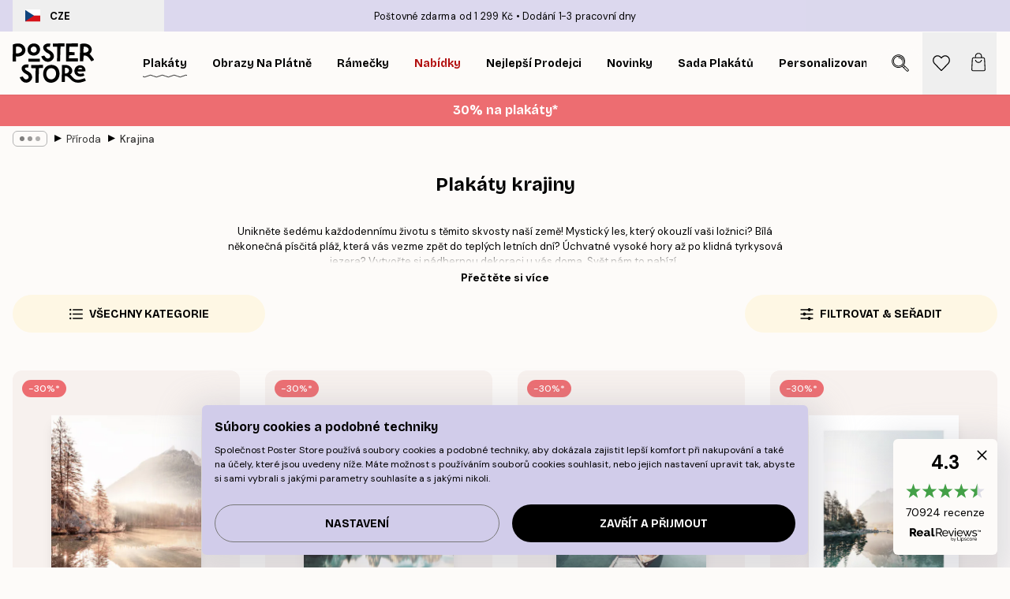

--- FILE ---
content_type: text/html; charset=utf-8
request_url: https://posterstore.cz/plakaty-obrazy/obraz-priroda/poster-krajina/
body_size: 46781
content:
<!DOCTYPE html><html dir="ltr" lang="cs"><head><title>Tajuplné plakáty krajiny - skandinávský design online</title><meta name="description" content="Úchvatné plakáty na zeď s motivy krajiny. Sluncem políbené pláže, zasněžené hory a mlhavé vrcholky stromů. Skandinávský styl dekorace. Doprava zdarma od 999 Kč."/><meta charSet="utf-8"/><meta name="viewport" content="initial-scale=1.0, width=device-width"/><link rel="canonical" href="https://posterstore.cz/plakaty-obrazy/obraz-priroda/poster-krajina/"/><link rel="alternate" hrefLang="en-ie" href="https://posterstore.ie/posters-prints/nature-botanical/landscapes/"/><link rel="alternate" hrefLang="no-no" href="https://posterstore.no/plakater-posters/natur-botanikk/landskap/"/><link rel="alternate" hrefLang="en-ca" href="https://posterstore.ca/posters-prints/nature-botanical/landscapes/"/><link rel="alternate" hrefLang="en-us" href="https://posterstore.com/posters-prints/nature-botanical/landscapes/"/><link rel="alternate" hrefLang="en-au" href="https://posterstore.com/au/posters-prints/nature-botanical/landscapes/"/><link rel="alternate" hrefLang="ro-ro" href="https://posterstore.com/ro/postere/natura/peisaje/"/><link rel="alternate" hrefLang="hu-hu" href="https://posterstore.hu/falikepek-poszterek/termeszet-novenyek/tajkepek/"/><link rel="alternate" hrefLang="en-hr" href="https://posterstore.eu/posters-prints/nature-botanical/landscapes/"/><link rel="alternate" hrefLang="cs-cz" href="https://posterstore.cz/plakaty-obrazy/obraz-priroda/poster-krajina/"/><link rel="alternate" hrefLang="en-nz" href="https://posterstore.nz/posters-prints/nature-botanical/landscapes/"/><link rel="alternate" hrefLang="ja-jp" href="https://posterstore.jp/E3-83-9D-E3-82-B9-E3-82-BF-E3-83-BC/E8-87-AA-E7-84-B6--E3-83-9C-E3-82-BF-E3-83-8B-E3-82-AB-E3-83-AB--E3-83-8A-E3-83-81-E3-83-A5-E3-83-A9-E3-83-AB/E9-A2-A8-E6-99-AF--E7-B5-B6-E6-99-AF/"/><link rel="alternate" hrefLang="ko-kr" href="https://posterstore.kr/EC-95-84-ED-8A-B8-EC-9B-8C-ED-81-AC--ED-8F-AC-EC-8A-A4-ED-84-B0/EC-9E-90-EC-97-B0--EB-B3-B4-ED-83-9C-EB-8B-88-EC-BB-AC/ED-92-8D-EA-B2-BD--EC-82-AC-EC-A7-84/"/><link rel="alternate" hrefLang="de-de" href="https://posterstore.de/bilder-poster/natur-botanisch/landschaften/"/><link rel="alternate" hrefLang="fr-fr" href="https://posterstore.fr/affiches-posters/nature/paysages/"/><link rel="alternate" hrefLang="en-gb" href="https://posterstore.co.uk/posters-prints/nature-botanical/landscapes/"/><link rel="alternate" hrefLang="sv-se" href="https://posterstore.se/tavlor-posters/natur/landskap/"/><link rel="alternate" hrefLang="da-dk" href="https://posterstore.dk/plakater/natur-botanik/landskab/"/><link rel="alternate" hrefLang="nl-nl" href="https://posterstore.nl/posters/natuur-botanisch/landschappen/"/><link rel="alternate" hrefLang="de-at" href="https://posterstore.at/poster/natur-botanisch/landschaften/"/><link rel="alternate" hrefLang="it-it" href="https://posterstore.it/stampe-poster/natura/paesaggi/"/><link rel="alternate" hrefLang="es-es" href="https://posterstore.es/posters/naturaleza-botanica/paisajes/"/><link rel="alternate" hrefLang="nl-be" href="https://posterstore.be/posters/natuur-botanisch/landschappen/"/><link rel="alternate" hrefLang="fi-fi" href="https://posterstore.fi/julisteet/luontoaiheet/maisemat/"/><link rel="alternate" hrefLang="de-ch" href="https://posterstore.ch/bilder-poster/natur-botanisch/landschaften/"/><link rel="alternate" hrefLang="ar-ae" href="https://posterstore.ae/D8-A7-D9-84-D9-84-D9-88-D8-AD-D8-A7-D8-AA--D9-88-D8-A7-D9-84-D9-85-D8-B7-D8-A8-D9-88-D8-B9-D8-A7-D8-AA/D9-84-D9-88-D8-AD-D8-A7-D8-AA--D8-A7-D9-84-D8-B7-D8-A8-D9-8A-D8-B9-D8-A9/D8-A7-D9-84-D9-85-D9-86-D8-A7-D8-B8-D8-B1--D8-A7-D9-84-D8-B7-D8-A8-D9-8A-D8-B9-D9-8A-D8-A9/"/><link rel="alternate" hrefLang="pl-pl" href="https://posterstore.pl/plakaty-obrazy/natura-botanika/krajobrazy/"/><link rel="alternate" hrefLang="fr-ca" href="https://posterstore.ca/fr-ca/affiches-posters/nature/paysages/"/><link rel="alternate" hrefLang="es-us" href="https://posterstore.com/es-us/posters/naturaleza-botanica/paisajes/"/><link rel="alternate" hrefLang="it-ch" href="https://posterstore.ch/it-ch/stampe-poster/natura/paesaggi/"/><link rel="alternate" hrefLang="fr-ch" href="https://posterstore.ch/fr-ch/affiches-posters/nature/paysages/"/><link rel="alternate" hrefLang="fr-be" href="https://posterstore.be/fr-be/affiches-posters/nature/paysages/"/><link rel="alternate" hrefLang="de-be" href="https://posterstore.be/de-be/bilder-poster/natur-botanisch/landschaften/"/><link rel="alternate" hrefLang="x-default" href="https://posterstore.com/posters-prints/nature-botanical/landscapes/"/><meta property="og:description" content="Úchvatné plakáty na zeď s motivy krajiny. Sluncem políbené pláže, zasněžené hory a mlhavé vrcholky stromů. Skandinávský styl dekorace. Doprava zdarma od 999 Kč."/><meta property="og:url" content="https://posterstore.cz/plakaty-obrazy/obraz-priroda/poster-krajina/"/><meta property="og:site_name" content="Poster Store"/><link rel="preload" as="image" imageSrcSet="https://media.posterstore.com/site_images/6862b329f416e9f1f4001919_177886423_PS51172-8.jpg?auto=compress%2Cformat&amp;fit=max&amp;w=256 256w, https://media.posterstore.com/site_images/6862b329f416e9f1f4001919_177886423_PS51172-8.jpg?auto=compress%2Cformat&amp;fit=max&amp;w=384 384w, https://media.posterstore.com/site_images/6862b329f416e9f1f4001919_177886423_PS51172-8.jpg?auto=compress%2Cformat&amp;fit=max&amp;w=640 640w, https://media.posterstore.com/site_images/6862b329f416e9f1f4001919_177886423_PS51172-8.jpg?auto=compress%2Cformat&amp;fit=max&amp;w=750 750w, https://media.posterstore.com/site_images/6862b329f416e9f1f4001919_177886423_PS51172-8.jpg?auto=compress%2Cformat&amp;fit=max&amp;w=828 828w, https://media.posterstore.com/site_images/6862b329f416e9f1f4001919_177886423_PS51172-8.jpg?auto=compress%2Cformat&amp;fit=max&amp;w=1080 1080w, https://media.posterstore.com/site_images/6862b329f416e9f1f4001919_177886423_PS51172-8.jpg?auto=compress%2Cformat&amp;fit=max&amp;w=1200 1200w, https://media.posterstore.com/site_images/6862b329f416e9f1f4001919_177886423_PS51172-8.jpg?auto=compress%2Cformat&amp;fit=max&amp;w=1920 1920w, https://media.posterstore.com/site_images/6862b329f416e9f1f4001919_177886423_PS51172-8.jpg?auto=compress%2Cformat&amp;fit=max&amp;w=2048 2048w, https://media.posterstore.com/site_images/6862b329f416e9f1f4001919_177886423_PS51172-8.jpg?auto=compress%2Cformat&amp;fit=max&amp;w=3840 3840w" imageSizes="25vw" fetchpriority="high"/><link rel="preload" as="image" imageSrcSet="https://media.posterstore.com/site_images/6862b8590b074212f55c67e3_1525084630_PS51273-8.jpg?auto=compress%2Cformat&amp;fit=max&amp;w=256 256w, https://media.posterstore.com/site_images/6862b8590b074212f55c67e3_1525084630_PS51273-8.jpg?auto=compress%2Cformat&amp;fit=max&amp;w=384 384w, https://media.posterstore.com/site_images/6862b8590b074212f55c67e3_1525084630_PS51273-8.jpg?auto=compress%2Cformat&amp;fit=max&amp;w=640 640w, https://media.posterstore.com/site_images/6862b8590b074212f55c67e3_1525084630_PS51273-8.jpg?auto=compress%2Cformat&amp;fit=max&amp;w=750 750w, https://media.posterstore.com/site_images/6862b8590b074212f55c67e3_1525084630_PS51273-8.jpg?auto=compress%2Cformat&amp;fit=max&amp;w=828 828w, https://media.posterstore.com/site_images/6862b8590b074212f55c67e3_1525084630_PS51273-8.jpg?auto=compress%2Cformat&amp;fit=max&amp;w=1080 1080w, https://media.posterstore.com/site_images/6862b8590b074212f55c67e3_1525084630_PS51273-8.jpg?auto=compress%2Cformat&amp;fit=max&amp;w=1200 1200w, https://media.posterstore.com/site_images/6862b8590b074212f55c67e3_1525084630_PS51273-8.jpg?auto=compress%2Cformat&amp;fit=max&amp;w=1920 1920w, https://media.posterstore.com/site_images/6862b8590b074212f55c67e3_1525084630_PS51273-8.jpg?auto=compress%2Cformat&amp;fit=max&amp;w=2048 2048w, https://media.posterstore.com/site_images/6862b8590b074212f55c67e3_1525084630_PS51273-8.jpg?auto=compress%2Cformat&amp;fit=max&amp;w=3840 3840w" imageSizes="25vw" fetchpriority="high"/><link rel="preload" as="image" imageSrcSet="https://media.posterstore.com/site_images/685dc85f55f01038f8f487a6_45727948_PS50390-8.jpg?auto=compress%2Cformat&amp;fit=max&amp;w=256 256w, https://media.posterstore.com/site_images/685dc85f55f01038f8f487a6_45727948_PS50390-8.jpg?auto=compress%2Cformat&amp;fit=max&amp;w=384 384w, https://media.posterstore.com/site_images/685dc85f55f01038f8f487a6_45727948_PS50390-8.jpg?auto=compress%2Cformat&amp;fit=max&amp;w=640 640w, https://media.posterstore.com/site_images/685dc85f55f01038f8f487a6_45727948_PS50390-8.jpg?auto=compress%2Cformat&amp;fit=max&amp;w=750 750w, https://media.posterstore.com/site_images/685dc85f55f01038f8f487a6_45727948_PS50390-8.jpg?auto=compress%2Cformat&amp;fit=max&amp;w=828 828w, https://media.posterstore.com/site_images/685dc85f55f01038f8f487a6_45727948_PS50390-8.jpg?auto=compress%2Cformat&amp;fit=max&amp;w=1080 1080w, https://media.posterstore.com/site_images/685dc85f55f01038f8f487a6_45727948_PS50390-8.jpg?auto=compress%2Cformat&amp;fit=max&amp;w=1200 1200w, https://media.posterstore.com/site_images/685dc85f55f01038f8f487a6_45727948_PS50390-8.jpg?auto=compress%2Cformat&amp;fit=max&amp;w=1920 1920w, https://media.posterstore.com/site_images/685dc85f55f01038f8f487a6_45727948_PS50390-8.jpg?auto=compress%2Cformat&amp;fit=max&amp;w=2048 2048w, https://media.posterstore.com/site_images/685dc85f55f01038f8f487a6_45727948_PS50390-8.jpg?auto=compress%2Cformat&amp;fit=max&amp;w=3840 3840w" imageSizes="25vw" fetchpriority="high"/><link rel="preload" as="image" imageSrcSet="https://media.posterstore.com/site_images/6862b88da5da07dc4425641a_1356961859_PS51276-8.jpg?auto=compress%2Cformat&amp;fit=max&amp;w=256 256w, https://media.posterstore.com/site_images/6862b88da5da07dc4425641a_1356961859_PS51276-8.jpg?auto=compress%2Cformat&amp;fit=max&amp;w=384 384w, https://media.posterstore.com/site_images/6862b88da5da07dc4425641a_1356961859_PS51276-8.jpg?auto=compress%2Cformat&amp;fit=max&amp;w=640 640w, https://media.posterstore.com/site_images/6862b88da5da07dc4425641a_1356961859_PS51276-8.jpg?auto=compress%2Cformat&amp;fit=max&amp;w=750 750w, https://media.posterstore.com/site_images/6862b88da5da07dc4425641a_1356961859_PS51276-8.jpg?auto=compress%2Cformat&amp;fit=max&amp;w=828 828w, https://media.posterstore.com/site_images/6862b88da5da07dc4425641a_1356961859_PS51276-8.jpg?auto=compress%2Cformat&amp;fit=max&amp;w=1080 1080w, https://media.posterstore.com/site_images/6862b88da5da07dc4425641a_1356961859_PS51276-8.jpg?auto=compress%2Cformat&amp;fit=max&amp;w=1200 1200w, https://media.posterstore.com/site_images/6862b88da5da07dc4425641a_1356961859_PS51276-8.jpg?auto=compress%2Cformat&amp;fit=max&amp;w=1920 1920w, https://media.posterstore.com/site_images/6862b88da5da07dc4425641a_1356961859_PS51276-8.jpg?auto=compress%2Cformat&amp;fit=max&amp;w=2048 2048w, https://media.posterstore.com/site_images/6862b88da5da07dc4425641a_1356961859_PS51276-8.jpg?auto=compress%2Cformat&amp;fit=max&amp;w=3840 3840w" imageSizes="25vw" fetchpriority="high"/><link rel="preload" as="image" imageSrcSet="https://media.posterstore.com/site_images/6862a30692c536b9cc928d68_134790761_PS50927-8.jpg?auto=compress%2Cformat&amp;fit=max&amp;w=256 256w, https://media.posterstore.com/site_images/6862a30692c536b9cc928d68_134790761_PS50927-8.jpg?auto=compress%2Cformat&amp;fit=max&amp;w=384 384w, https://media.posterstore.com/site_images/6862a30692c536b9cc928d68_134790761_PS50927-8.jpg?auto=compress%2Cformat&amp;fit=max&amp;w=640 640w, https://media.posterstore.com/site_images/6862a30692c536b9cc928d68_134790761_PS50927-8.jpg?auto=compress%2Cformat&amp;fit=max&amp;w=750 750w, https://media.posterstore.com/site_images/6862a30692c536b9cc928d68_134790761_PS50927-8.jpg?auto=compress%2Cformat&amp;fit=max&amp;w=828 828w, https://media.posterstore.com/site_images/6862a30692c536b9cc928d68_134790761_PS50927-8.jpg?auto=compress%2Cformat&amp;fit=max&amp;w=1080 1080w, https://media.posterstore.com/site_images/6862a30692c536b9cc928d68_134790761_PS50927-8.jpg?auto=compress%2Cformat&amp;fit=max&amp;w=1200 1200w, https://media.posterstore.com/site_images/6862a30692c536b9cc928d68_134790761_PS50927-8.jpg?auto=compress%2Cformat&amp;fit=max&amp;w=1920 1920w, https://media.posterstore.com/site_images/6862a30692c536b9cc928d68_134790761_PS50927-8.jpg?auto=compress%2Cformat&amp;fit=max&amp;w=2048 2048w, https://media.posterstore.com/site_images/6862a30692c536b9cc928d68_134790761_PS50927-8.jpg?auto=compress%2Cformat&amp;fit=max&amp;w=3840 3840w" imageSizes="25vw" fetchpriority="high"/><link rel="preload" as="image" imageSrcSet="https://media.posterstore.com/site_images/6862b271f416e9f1f40018fb_1801880354_PS51164-8.jpg?auto=compress%2Cformat&amp;fit=max&amp;w=256 256w, https://media.posterstore.com/site_images/6862b271f416e9f1f40018fb_1801880354_PS51164-8.jpg?auto=compress%2Cformat&amp;fit=max&amp;w=384 384w, https://media.posterstore.com/site_images/6862b271f416e9f1f40018fb_1801880354_PS51164-8.jpg?auto=compress%2Cformat&amp;fit=max&amp;w=640 640w, https://media.posterstore.com/site_images/6862b271f416e9f1f40018fb_1801880354_PS51164-8.jpg?auto=compress%2Cformat&amp;fit=max&amp;w=750 750w, https://media.posterstore.com/site_images/6862b271f416e9f1f40018fb_1801880354_PS51164-8.jpg?auto=compress%2Cformat&amp;fit=max&amp;w=828 828w, https://media.posterstore.com/site_images/6862b271f416e9f1f40018fb_1801880354_PS51164-8.jpg?auto=compress%2Cformat&amp;fit=max&amp;w=1080 1080w, https://media.posterstore.com/site_images/6862b271f416e9f1f40018fb_1801880354_PS51164-8.jpg?auto=compress%2Cformat&amp;fit=max&amp;w=1200 1200w, https://media.posterstore.com/site_images/6862b271f416e9f1f40018fb_1801880354_PS51164-8.jpg?auto=compress%2Cformat&amp;fit=max&amp;w=1920 1920w, https://media.posterstore.com/site_images/6862b271f416e9f1f40018fb_1801880354_PS51164-8.jpg?auto=compress%2Cformat&amp;fit=max&amp;w=2048 2048w, https://media.posterstore.com/site_images/6862b271f416e9f1f40018fb_1801880354_PS51164-8.jpg?auto=compress%2Cformat&amp;fit=max&amp;w=3840 3840w" imageSizes="25vw" fetchpriority="high"/><link rel="preload" as="image" imageSrcSet="https://media.posterstore.com/site_images/6863006192c536b9cc92aa9e_1204136391_PS52836-8.jpg?auto=compress%2Cformat&amp;fit=max&amp;w=256 256w, https://media.posterstore.com/site_images/6863006192c536b9cc92aa9e_1204136391_PS52836-8.jpg?auto=compress%2Cformat&amp;fit=max&amp;w=384 384w, https://media.posterstore.com/site_images/6863006192c536b9cc92aa9e_1204136391_PS52836-8.jpg?auto=compress%2Cformat&amp;fit=max&amp;w=640 640w, https://media.posterstore.com/site_images/6863006192c536b9cc92aa9e_1204136391_PS52836-8.jpg?auto=compress%2Cformat&amp;fit=max&amp;w=750 750w, https://media.posterstore.com/site_images/6863006192c536b9cc92aa9e_1204136391_PS52836-8.jpg?auto=compress%2Cformat&amp;fit=max&amp;w=828 828w, https://media.posterstore.com/site_images/6863006192c536b9cc92aa9e_1204136391_PS52836-8.jpg?auto=compress%2Cformat&amp;fit=max&amp;w=1080 1080w, https://media.posterstore.com/site_images/6863006192c536b9cc92aa9e_1204136391_PS52836-8.jpg?auto=compress%2Cformat&amp;fit=max&amp;w=1200 1200w, https://media.posterstore.com/site_images/6863006192c536b9cc92aa9e_1204136391_PS52836-8.jpg?auto=compress%2Cformat&amp;fit=max&amp;w=1920 1920w, https://media.posterstore.com/site_images/6863006192c536b9cc92aa9e_1204136391_PS52836-8.jpg?auto=compress%2Cformat&amp;fit=max&amp;w=2048 2048w, https://media.posterstore.com/site_images/6863006192c536b9cc92aa9e_1204136391_PS52836-8.jpg?auto=compress%2Cformat&amp;fit=max&amp;w=3840 3840w" imageSizes="25vw" fetchpriority="high"/><link rel="preload" as="image" imageSrcSet="https://media.posterstore.com/site_images/6862abf285731f3c2fe547bf_970774130_PS51048-8.jpg?auto=compress%2Cformat&amp;fit=max&amp;w=256 256w, https://media.posterstore.com/site_images/6862abf285731f3c2fe547bf_970774130_PS51048-8.jpg?auto=compress%2Cformat&amp;fit=max&amp;w=384 384w, https://media.posterstore.com/site_images/6862abf285731f3c2fe547bf_970774130_PS51048-8.jpg?auto=compress%2Cformat&amp;fit=max&amp;w=640 640w, https://media.posterstore.com/site_images/6862abf285731f3c2fe547bf_970774130_PS51048-8.jpg?auto=compress%2Cformat&amp;fit=max&amp;w=750 750w, https://media.posterstore.com/site_images/6862abf285731f3c2fe547bf_970774130_PS51048-8.jpg?auto=compress%2Cformat&amp;fit=max&amp;w=828 828w, https://media.posterstore.com/site_images/6862abf285731f3c2fe547bf_970774130_PS51048-8.jpg?auto=compress%2Cformat&amp;fit=max&amp;w=1080 1080w, https://media.posterstore.com/site_images/6862abf285731f3c2fe547bf_970774130_PS51048-8.jpg?auto=compress%2Cformat&amp;fit=max&amp;w=1200 1200w, https://media.posterstore.com/site_images/6862abf285731f3c2fe547bf_970774130_PS51048-8.jpg?auto=compress%2Cformat&amp;fit=max&amp;w=1920 1920w, https://media.posterstore.com/site_images/6862abf285731f3c2fe547bf_970774130_PS51048-8.jpg?auto=compress%2Cformat&amp;fit=max&amp;w=2048 2048w, https://media.posterstore.com/site_images/6862abf285731f3c2fe547bf_970774130_PS51048-8.jpg?auto=compress%2Cformat&amp;fit=max&amp;w=3840 3840w" imageSizes="25vw" fetchpriority="high"/><link rel="preload" href="/_next/static/media/heart-outline.a7762d83.svg" as="image" fetchpriority="high"/><meta name="next-head-count" content="50"/><link rel="shortcut icon" href="/favicon.ico" type="image/x-icon"/><link rel="mask-icon" href="/mask-icon.svg" color="black"/><link rel="apple-touch-icon" href="/touch-icon.png"/><meta name="theme-color" content="#fff" media="(prefers-color-scheme: light)"/><meta name="theme-color" content="#fff" media="(prefers-color-scheme: dark)"/><meta name="theme-color" content="#fff"/><meta name="google" content="notranslate"/><link rel="preload" href="/_next/static/css/0f0e37847d5ea305.css" as="style" crossorigin="anonymous"/><link rel="stylesheet" href="/_next/static/css/0f0e37847d5ea305.css" crossorigin="anonymous" data-n-g=""/><link rel="preload" href="/_next/static/css/5f9502f05fa05a11.css" as="style" crossorigin="anonymous"/><link rel="stylesheet" href="/_next/static/css/5f9502f05fa05a11.css" crossorigin="anonymous" data-n-p=""/><noscript data-n-css=""></noscript><script defer="" crossorigin="anonymous" nomodule="" src="/_next/static/chunks/polyfills-42372ed130431b0a.js"></script><script defer="" src="/_next/static/chunks/2835-ca6d2bbaeb61665b.js" crossorigin="anonymous"></script><script defer="" src="/_next/static/chunks/8873.06ed890459f86d14.js" crossorigin="anonymous"></script><script defer="" src="/_next/static/chunks/5921.5ccbfc10af8a5db7.js" crossorigin="anonymous"></script><script defer="" src="/_next/static/chunks/6329.c2ddccd701c6e831.js" crossorigin="anonymous"></script><script src="/_next/static/chunks/webpack-e8a66fdc99b79f2a.js" defer="" crossorigin="anonymous"></script><script src="/_next/static/chunks/framework-ad5a2060caaa3ac5.js" defer="" crossorigin="anonymous"></script><script src="/_next/static/chunks/main-bef785a8afe73322.js" defer="" crossorigin="anonymous"></script><script src="/_next/static/chunks/pages/_app-6d6205e135faf275.js" defer="" crossorigin="anonymous"></script><script src="/_next/static/chunks/6028-bba8a1ef98af8e53.js" defer="" crossorigin="anonymous"></script><script src="/_next/static/chunks/3304-e3a129aeef24ad29.js" defer="" crossorigin="anonymous"></script><script src="/_next/static/chunks/7765-9cd804f32efda6e4.js" defer="" crossorigin="anonymous"></script><script src="/_next/static/chunks/5608-27c8be148ad06f18.js" defer="" crossorigin="anonymous"></script><script src="/_next/static/chunks/9512-fe5e697cd4747d2e.js" defer="" crossorigin="anonymous"></script><script src="/_next/static/chunks/pages/%5B...slug%5D-031117b5985f63ae.js" defer="" crossorigin="anonymous"></script><script src="/_next/static/UV5R0Vh7xp-pw3GnT70Gr/_buildManifest.js" defer="" crossorigin="anonymous"></script><script src="/_next/static/UV5R0Vh7xp-pw3GnT70Gr/_ssgManifest.js" defer="" crossorigin="anonymous"></script></head><body class="notranslate" lang="cs"><noscript><iframe title="Google Tag Manager" src="https://www.googletagmanager.com/ns.html?id=GTM-T9G5H8D" height="0" width="0" style="display:none;visibility:hidden"></iframe></noscript><div id="__loading-indicator"></div><div id="__next"><script>history.scrollRestoration = "manual"</script><div id="app" data-project="PS" class="__variable_6e5d6a __variable_fc1bc1 font-body flex min-h-full flex-col"><a href="#main" class="visually-hidden">Skip to main content.</a><aside id="status" class="relative z-40 h-6 bg-brand-purple/75 px-4 w-content:h-10 z-40" aria-label="Status bar"><div class="relative m-auto flex h-full w-full max-w-header items-center"><button class="absolute z-10 hidden h-full w-48 items-center py-1 w-content:flex"><div class="relative flex h-full items-center rounded-md px-4 text-xs uppercase hover:bg-brand-purple active:bg-brand-purple ltr:-left-4 rtl:-right-4"><div class="relative me-3 flex" style="min-height:15.4px;min-width:19px"><img alt="Czech Republic flag icon" aria-hidden="true" loading="lazy" width="640" height="480" decoding="async" data-nimg="1" class="absolute h-full w-full object-cover" style="color:transparent" src="/_next/static/media/cz.6fc4ebb6.svg"/></div><div class="flex h-4 items-center"><span class="font-bold" title="Czech Republic">CZE</span></div></div></button><span></span><div role="region" aria-label="Announcements" class="w-full h-full flex-1 relative"><ul class="flex w-full flex-center h-full"><li aria-posinset="1" aria-setsize="2" class="transition-opacity absolute w-full overflow-hidden flex flex-center opacity-100" style="transition-duration:500ms"><p class="truncate w-content:scale-90">Poštovné zdarma od 1 299 Kč</p></li><li aria-posinset="2" aria-setsize="2" class="transition-opacity absolute w-full overflow-hidden flex flex-center opacity-0 pointer-events-none" style="transition-duration:200ms"><p class="truncate w-content:scale-90">Dodání 1-3 pracovní dny</p></li></ul></div></div></aside><header role="banner" class="sticky top-0 z-30" aria-label="Main navigation"><div class="flex h-16 items-center bg-brand-white px-1 shadow-sm lg:h-20 lg:px-4"><nav role="navigation" class="mx-auto flex w-full max-w-header items-center justify-between transition-all duration-500"><a class="flex transition-opacity duration-150 items-center justify-center lg:justify-start active:hover:opacity-60 active:hover:delay-0 active:hover:transition-none lg:w-[165px] max-w-content opacity-0" aria-current="false" href="https://posterstore.cz/"><img alt="Poster Store logo" loading="lazy" width="1143" height="557" decoding="async" data-nimg="1" class="lg:h-[50px] h-[32px] lg:my-4 w-auto lg:m-0 m-auto transition-opacity opacity-100 delay-300 lg:delay-500 w-content:delay-0 transition-opacity duration-500 opacity-100 delay-300" style="color:transparent" src="/_next/static/media/logo.efc2cd70.svg"/></a><section id="synapse-popover-group-Rqhr6" aria-label="Site navigation" class="hide-scrollbar me-4 hidden flex-1 overflow-x-auto lg:flex"><div class="group static" data-ph="top-nav"><a class="popover-button flex-center flex flex items-center capitalize font-display font-bold tracking-[0.5px] lg:tracking-[0.56px] text-xs lg:text-sm h-20 px-2.5 lg:px-4 whitespace-nowrap transition-colors duration-300 button-tertiary-active !ps-0" id="synapse-popover-R6qhr6-button" aria-expanded="false" href="https://posterstore.cz/plakaty-obrazy/"><span class="relative flex h-full items-center"><span class="relative tracking-normal">Plakáty<div class="absolute" style="overflow:hidden;background-image:url(&#x27;data:image/svg+xml;utf8,&lt;svg xmlns=&quot;http://www.w3.org/2000/svg&quot; viewBox=&quot;0 0 100 20&quot; preserveAspectRatio=&quot;none&quot;&gt;&lt;path d=&quot;M0,10 Q25,0 50,10 T100,10&quot; fill=&quot;none&quot; stroke=&quot;%23000&quot; stroke-width=&quot;4&quot; /&gt;&lt;/svg&gt;&#x27;);background-repeat:repeat-x;background-position:center;background-size:15px 5px;width:100%;height:10px;opacity:1"></div></span></span></a></div><div class="group static" data-ph="top-nav"><a class="popover-button flex-center flex flex items-center capitalize font-display font-bold tracking-[0.5px] lg:tracking-[0.56px] text-xs lg:text-sm h-20 px-2.5 lg:px-4 whitespace-nowrap transition-colors duration-300 button-tertiary-active" id="synapse-popover-Raqhr6-button" aria-expanded="false" href="https://posterstore.cz/canvas/"><span class="relative flex h-full items-center"><span class="relative tracking-normal">Obrazy na plátně<div class="absolute !opacity-0 group-hover:!opacity-50" style="overflow:hidden;background-image:url(&#x27;data:image/svg+xml;utf8,&lt;svg xmlns=&quot;http://www.w3.org/2000/svg&quot; viewBox=&quot;0 0 100 20&quot; preserveAspectRatio=&quot;none&quot;&gt;&lt;path d=&quot;M0,10 Q25,0 50,10 T100,10&quot; fill=&quot;none&quot; stroke=&quot;%23000&quot; stroke-width=&quot;4&quot; /&gt;&lt;/svg&gt;&#x27;);background-repeat:repeat-x;background-position:center;background-size:15px 5px;width:100%;height:10px;opacity:1"></div></span></span></a></div><div class="group static" data-ph="top-nav"><a class="popover-button flex-center flex flex items-center capitalize font-display font-bold tracking-[0.5px] lg:tracking-[0.56px] text-xs lg:text-sm h-20 px-2.5 lg:px-4 whitespace-nowrap transition-colors duration-300 button-tertiary-active" id="synapse-popover-Reqhr6-button" aria-expanded="false" href="https://posterstore.cz/ram-na-obrazy/"><span class="relative flex h-full items-center"><span class="relative tracking-normal">Rámečky<div class="absolute !opacity-0 group-hover:!opacity-50" style="overflow:hidden;background-image:url(&#x27;data:image/svg+xml;utf8,&lt;svg xmlns=&quot;http://www.w3.org/2000/svg&quot; viewBox=&quot;0 0 100 20&quot; preserveAspectRatio=&quot;none&quot;&gt;&lt;path d=&quot;M0,10 Q25,0 50,10 T100,10&quot; fill=&quot;none&quot; stroke=&quot;%23000&quot; stroke-width=&quot;4&quot; /&gt;&lt;/svg&gt;&#x27;);background-repeat:repeat-x;background-position:center;background-size:15px 5px;width:100%;height:10px;opacity:1"></div></span></span></a></div><div class="group" data-ph="top-nav"><a class="popover-button flex-center flex flex items-center capitalize font-display font-bold tracking-[0.5px] lg:tracking-[0.56px] text-xs lg:text-sm h-20 px-2.5 lg:px-4 whitespace-nowrap transition-colors duration-300 button-tertiary-active text-urgent" id="synapse-popover-Riqhr6-button" aria-expanded="false" aria-controls="synapse-popover-Riqhr6" href="https://posterstore.cz/vyprodej/"><span class="relative">Nabídky<div class="absolute !opacity-0 group-hover:!opacity-50" style="overflow:hidden;background-image:url(&#x27;data:image/svg+xml;utf8,&lt;svg xmlns=&quot;http://www.w3.org/2000/svg&quot; viewBox=&quot;0 0 100 20&quot; preserveAspectRatio=&quot;none&quot;&gt;&lt;path d=&quot;M0,10 Q25,0 50,10 T100,10&quot; fill=&quot;none&quot; stroke=&quot;%23B21010&quot; stroke-width=&quot;4&quot; /&gt;&lt;/svg&gt;&#x27;);background-repeat:repeat-x;background-position:center;background-size:15px 5px;width:100%;height:10px;opacity:1"></div></span></a></div><div class="group" data-ph="top-nav"><a class="popover-button flex-center flex flex items-center capitalize font-display font-bold tracking-[0.5px] lg:tracking-[0.56px] text-xs lg:text-sm h-20 px-2.5 lg:px-4 whitespace-nowrap transition-colors duration-300 button-tertiary-active" id="synapse-popover-Rmqhr6-button" aria-expanded="false" aria-controls="synapse-popover-Rmqhr6" href="https://posterstore.cz/plakaty-obrazy/nejprodavanejsi-poster/"><span class="relative">Nejlepší prodejci<div class="absolute !opacity-0 group-hover:!opacity-50" style="overflow:hidden;background-image:url(&#x27;data:image/svg+xml;utf8,&lt;svg xmlns=&quot;http://www.w3.org/2000/svg&quot; viewBox=&quot;0 0 100 20&quot; preserveAspectRatio=&quot;none&quot;&gt;&lt;path d=&quot;M0,10 Q25,0 50,10 T100,10&quot; fill=&quot;none&quot; stroke=&quot;%23000&quot; stroke-width=&quot;4&quot; /&gt;&lt;/svg&gt;&#x27;);background-repeat:repeat-x;background-position:center;background-size:15px 5px;width:100%;height:10px;opacity:1"></div></span></a></div><div class="group" data-ph="top-nav"><a class="popover-button flex-center flex flex items-center capitalize font-display font-bold tracking-[0.5px] lg:tracking-[0.56px] text-xs lg:text-sm h-20 px-2.5 lg:px-4 whitespace-nowrap transition-colors duration-300 button-tertiary-active" id="synapse-popover-Rqqhr6-button" aria-expanded="false" aria-controls="synapse-popover-Rqqhr6" href="https://posterstore.cz/plakaty-obrazy/poster-novinky/"><span class="relative">Novinky<div class="absolute !opacity-0 group-hover:!opacity-50" style="overflow:hidden;background-image:url(&#x27;data:image/svg+xml;utf8,&lt;svg xmlns=&quot;http://www.w3.org/2000/svg&quot; viewBox=&quot;0 0 100 20&quot; preserveAspectRatio=&quot;none&quot;&gt;&lt;path d=&quot;M0,10 Q25,0 50,10 T100,10&quot; fill=&quot;none&quot; stroke=&quot;%23000&quot; stroke-width=&quot;4&quot; /&gt;&lt;/svg&gt;&#x27;);background-repeat:repeat-x;background-position:center;background-size:15px 5px;width:100%;height:10px;opacity:1"></div></span></a></div><div class="group" data-ph="top-nav"><a class="popover-button flex-center flex flex items-center capitalize font-display font-bold tracking-[0.5px] lg:tracking-[0.56px] text-xs lg:text-sm h-20 px-2.5 lg:px-4 whitespace-nowrap transition-colors duration-300 button-tertiary-active" id="synapse-popover-Ruqhr6-button" aria-expanded="false" aria-controls="synapse-popover-Ruqhr6" href="https://posterstore.cz/plakaty-obrazy/sada-plakatu/"><span class="relative">Sada plakátů<div class="absolute !opacity-0 group-hover:!opacity-50" style="overflow:hidden;background-image:url(&#x27;data:image/svg+xml;utf8,&lt;svg xmlns=&quot;http://www.w3.org/2000/svg&quot; viewBox=&quot;0 0 100 20&quot; preserveAspectRatio=&quot;none&quot;&gt;&lt;path d=&quot;M0,10 Q25,0 50,10 T100,10&quot; fill=&quot;none&quot; stroke=&quot;%23000&quot; stroke-width=&quot;4&quot; /&gt;&lt;/svg&gt;&#x27;);background-repeat:repeat-x;background-position:center;background-size:15px 5px;width:100%;height:10px;opacity:1"></div></span></a></div><div class="group" data-ph="top-nav"><a class="popover-button flex-center flex flex items-center capitalize font-display font-bold tracking-[0.5px] lg:tracking-[0.56px] text-xs lg:text-sm h-20 px-2.5 lg:px-4 whitespace-nowrap transition-colors duration-300 button-tertiary-active" id="synapse-popover-R12qhr6-button" aria-expanded="false" aria-controls="synapse-popover-R12qhr6" href="https://posterstore.cz/artwork/"><span class="relative">Personalizované Fotografické Plakáty<div class="absolute !opacity-0 group-hover:!opacity-50" style="overflow:hidden;background-image:url(&#x27;data:image/svg+xml;utf8,&lt;svg xmlns=&quot;http://www.w3.org/2000/svg&quot; viewBox=&quot;0 0 100 20&quot; preserveAspectRatio=&quot;none&quot;&gt;&lt;path d=&quot;M0,10 Q25,0 50,10 T100,10&quot; fill=&quot;none&quot; stroke=&quot;%23000&quot; stroke-width=&quot;4&quot; /&gt;&lt;/svg&gt;&#x27;);background-repeat:repeat-x;background-position:center;background-size:15px 5px;width:100%;height:10px;opacity:1"></div></span></a></div><div class="group" data-ph="top-nav"><a class="popover-button flex-center flex flex items-center capitalize font-display font-bold tracking-[0.5px] lg:tracking-[0.56px] text-xs lg:text-sm h-20 px-2.5 lg:px-4 whitespace-nowrap transition-colors duration-300 button-tertiary-active" id="synapse-popover-R16qhr6-button" aria-expanded="false" aria-controls="synapse-popover-R16qhr6" href="https://posterstore.cz/g/dekorace-obrazy-plakaty/"><span class="relative">Zeď inspirace<div class="absolute !opacity-0 group-hover:!opacity-50" style="overflow:hidden;background-image:url(&#x27;data:image/svg+xml;utf8,&lt;svg xmlns=&quot;http://www.w3.org/2000/svg&quot; viewBox=&quot;0 0 100 20&quot; preserveAspectRatio=&quot;none&quot;&gt;&lt;path d=&quot;M0,10 Q25,0 50,10 T100,10&quot; fill=&quot;none&quot; stroke=&quot;%23000&quot; stroke-width=&quot;4&quot; /&gt;&lt;/svg&gt;&#x27;);background-repeat:repeat-x;background-position:center;background-size:15px 5px;width:100%;height:10px;opacity:1"></div></span></a></div><div class="group" data-ph="top-nav"><a class="popover-button flex-center flex flex items-center capitalize font-display font-bold tracking-[0.5px] lg:tracking-[0.56px] text-xs lg:text-sm h-20 px-2.5 lg:px-4 whitespace-nowrap transition-colors duration-300 button-tertiary-active" id="synapse-popover-R1aqhr6-button" aria-expanded="false" aria-controls="synapse-popover-R1aqhr6" href="https://posterstore.cz/jak-vytvorit-svou-dokonalou-zed-inspirace/"><span class="relative">Naše How-To Příručka<div class="absolute !opacity-0 group-hover:!opacity-50" style="overflow:hidden;background-image:url(&#x27;data:image/svg+xml;utf8,&lt;svg xmlns=&quot;http://www.w3.org/2000/svg&quot; viewBox=&quot;0 0 100 20&quot; preserveAspectRatio=&quot;none&quot;&gt;&lt;path d=&quot;M0,10 Q25,0 50,10 T100,10&quot; fill=&quot;none&quot; stroke=&quot;%23000&quot; stroke-width=&quot;4&quot; /&gt;&lt;/svg&gt;&#x27;);background-repeat:repeat-x;background-position:center;background-size:15px 5px;width:100%;height:10px;opacity:1"></div></span></a></div></section></nav></div></header><div id="promotional-banner" class="sticky top-0 z-20" style="top:0px"><button class="w-full"><aside aria-labelledby="synapse-promotional-banner-R31r6-title" class="flex flex-col flex-center text-center py-2 px-4 z-20 relative group" style="background:#ed6d71;color:#fff"><div class="max-w-header relative w-full"><div class="flex flex-col px-8"><span id="synapse-promotional-banner-R31r6-title" class="h3">30% na plakáty*</span></div></div></aside></button></div><a href="https://posterstore.cz/promotion/vyprodej/"></a><span></span><main id="main" class="flex-1"><script type="application/ld+json">{
        "@context": "http://schema.org/",
        "@type": "CollectionPage",
        "name": "Tajuplné plakáty krajiny - skandinávský design online",
        "headline": "Plakáty krajiny",
        "description":
          "Obr&aacute;zky př&iacute;rody - plak&aacute;ty krajiny  Mlhav&eacute; vrcholky stromů, zasněžen&eacute; vrcholky hor, sluncem zalit&eacute; p&iacute;sečn&eacute; pl&aacute;že, modr&eacute; moře nebo hlubok&yacute; les. Na&scaron;e dechberouc&iacute; kr&aacute;sn&eacute; plak&aacute;ty př&iacute;rody v&aacute;m pomohou vytvořit n&aacute;dhernou dekoraci na zdi. Černob&iacute;l&yacute; fotoobraz nebo barevn&yacute; plak&aacute;t, zv&yacute;razněn&yacute; b&iacute;lou paspartou nebo zar&aacute;movan&yacute; v r&aacute;mu z př&iacute;rodn&iacute;ho dubu - vyj&aacute;dřete svou kreativitu! Kombinujte uměleck&eacute; plak&aacute;ty s motivy př&iacute;rody nebo obr&aacute;zky zv&iacute;řat pro dokonalou harmonii. Kombinovat tyto motivy můžete i s modern&iacute;m typografick&yacute;m plak&aacute;tem pro velk&yacute; kontrast.",
        "breadcrumb": {
          "@type": "BreadcrumbList",
          "itemListElement": [{"@type":"ListItem","item":{"@id":"https://posterstore.cz/","name":"Poster Store"},"position":1},{"@type":"ListItem","item":{"@id":"https://posterstore.cz/plakaty-obrazy/","name":"Plakáty"},"position":2},{"@type":"ListItem","item":{"@id":"https://posterstore.cz/plakaty-obrazy/obraz-priroda/","name":"Příroda"},"position":3},{"@type":"ListItem","item":{"@id":"https://posterstore.cz/plakaty-obrazy/obraz-priroda/poster-krajina/","name":"Krajina"},"position":4}]
        },
        "url": "https://posterstore.cz/plakaty-obrazy/obraz-priroda/poster-krajina/",
        "mainEntity": {
          "@type": "ItemList",
          "url": "https://posterstore.cz/plakaty-obrazy/obraz-priroda/poster-krajina/",
          "numberOfItems": 325,
          "itemListOrder": "https://schema.org/ItemListUnordered",
          "itemListElement": [{"@type":"ListItem","position":1,"item":{"@type":"Product","name":"Ranní slunce Plakát","description":"Ranní slunce Plakát","sku":"PS51172-24","image":"https://media.posterstore.com/site_images/6862b329f416e9f1f4001919_177886423_PS51172-8.jpg","url":"https://posterstore.cz/plakaty-obrazy/obraz-priroda/poster-krajina/ranni-slunce-plakat/","brand":{"@type":"Brand","name":"Desenio"}}},{"@type":"ListItem","position":2,"item":{"@type":"Product","name":"Dům u jezera Plakát","description":"Dům u jezera Plakát","sku":"PS51273-24","image":"https://media.posterstore.com/site_images/6862b8590b074212f55c67e3_1525084630_PS51273-8.jpg","url":"https://posterstore.cz/plakaty-obrazy/obraz-priroda/poster-krajina/dum-u-jezera-plakat/","brand":{"@type":"Brand","name":"Desenio"}}},{"@type":"ListItem","position":3,"item":{"@type":"Product","name":"Lodička u jezera Plakát","description":"Lodička u jezera Plakát","sku":"PS50390-24","image":"https://media.posterstore.com/site_images/685dc85f55f01038f8f487a6_45727948_PS50390-8.jpg","url":"https://posterstore.cz/plakaty-obrazy/obraz-priroda/lodicka-u-jezera-plakat/","brand":{"@type":"Brand","name":"Desenio"}}},{"@type":"ListItem","position":4,"item":{"@type":"Product","name":"Eibsee v Německu Plakát","description":"Eibsee v Německu Plakát","sku":"PS51276-24","image":"https://media.posterstore.com/site_images/6862b88da5da07dc4425641a_1356961859_PS51276-8.jpg","url":"https://posterstore.cz/plakaty-obrazy/obraz-priroda/poster-krajina/eibsee-v-nemecku-plakat/","brand":{"@type":"Brand","name":"Desenio"}}},{"@type":"ListItem","position":5,"item":{"@type":"Product","name":"Dlouhé molo Plakát","description":"Dlouhé molo Plakát","sku":"PS50927-24","image":"https://media.posterstore.com/site_images/6862a30692c536b9cc928d68_134790761_PS50927-8.jpg","url":"https://posterstore.cz/plakaty-obrazy/mindfulness-poster/dlouhe-molo-plakat/","brand":{"@type":"Brand","name":"Desenio"}}},{"@type":"ListItem","position":6,"item":{"@type":"Product","name":"Jezero magie Plakát","description":"Jezero magie Plakát","sku":"PS51164-24","image":"https://media.posterstore.com/site_images/6862b271f416e9f1f40018fb_1801880354_PS51164-8.jpg","url":"https://posterstore.cz/plakaty-obrazy/obraz-priroda/poster-krajina/jezero-magie-plakat/","brand":{"@type":"Brand","name":"Desenio"}}},{"@type":"ListItem","position":7,"item":{"@type":"Product","name":"Plakát Zimní sáně","description":"Plakát Zimní sáně","sku":"PS52836-14","image":"https://media.posterstore.com/site_images/6863006192c536b9cc92aa9e_1204136391_PS52836-8.jpg","url":"https://posterstore.cz/plakaty-obrazy/seasonal-holiday-posters/zimni/plakat-zimni-sane/","brand":{"@type":"Brand","name":"Desenio"}}},{"@type":"ListItem","position":8,"item":{"@type":"Product","name":"Sunshine Plakát","description":"Sunshine Plakát","sku":"PS51048-24","image":"https://media.posterstore.com/site_images/6862abf285731f3c2fe547bf_970774130_PS51048-8.jpg","url":"https://posterstore.cz/plakaty-obrazy/obraz-priroda/obrazky-lesa/sunshine-plakat/","brand":{"@type":"Brand","name":"Desenio"}}},{"@type":"ListItem","position":9,"item":{"@type":"Product","name":"Plakát prázdninového vlaku","description":"Plakát prázdninového vlaku","sku":"PS52835-14","image":"https://media.posterstore.com/site_images/6863004825436f8361d761f1_2146458979_PS52835-8.jpg","url":"https://posterstore.cz/plakaty-obrazy/fotobrazy/plakat-prazdninoveho-vlaku/","brand":{"@type":"Brand","name":"Desenio"}}},{"@type":"ListItem","position":10,"item":{"@type":"Product","name":"U mola Plakát","description":"U mola Plakát","sku":"PS51404-14","image":"https://media.posterstore.com/site_images/6862c700a5da07dc4425680f_1052253765_PS51404-8.jpg","url":"https://posterstore.cz/plakaty-obrazy/obraz-priroda/poster-krajina/u-mola-plakat/","brand":{"@type":"Brand","name":"Desenio"}}},{"@type":"ListItem","position":11,"item":{"@type":"Product","name":"Cesta při západu slunce Plakát","description":"Cesta při západu slunce Plakát","sku":"PS51046-14","image":"https://media.posterstore.com/site_images/6862abc885731f3c2fe547ad_220000128_PS51046-8.jpg","url":"https://posterstore.cz/plakaty-obrazy/obraz-priroda/cesta-pri-zapadu-slunce-plakat/","brand":{"@type":"Brand","name":"Desenio"}}},{"@type":"ListItem","position":12,"item":{"@type":"Product","name":"Pohled na vodu Plakát","description":"Pohled na vodu Plakát","sku":"PS50920-24","image":"https://media.posterstore.com/site_images/6862a297571722a5064dca67_1921625681_PS50920-8.jpg","url":"https://posterstore.cz/plakaty-obrazy/obraz-priroda/pohled-na-vodu-plakat/","brand":{"@type":"Brand","name":"Desenio"}}},{"@type":"ListItem","position":13,"item":{"@type":"Product","name":"Potapěči Plakát","description":"Potapěči Plakát","sku":"PS51590-14","image":"https://media.posterstore.com/site_images/6862cbce0b074212f55c6cd4_1122759225_PS51590-8.jpg","url":"https://posterstore.cz/plakaty-obrazy/obraz-priroda/potapeci-plakat/","brand":{"@type":"Brand","name":"Desenio"}}},{"@type":"ListItem","position":14,"item":{"@type":"Product","name":"Pláž Plakát","description":"Pláž Plakát","sku":"PS51408-14","image":"https://media.posterstore.com/site_images/6862c75f92c536b9cc9297f3_838418897_PS51408-8.jpg","url":"https://posterstore.cz/plakaty-obrazy/obraz-priroda/poster-krajina/plaz-plakat/","brand":{"@type":"Brand","name":"Desenio"}}},{"@type":"ListItem","position":15,"item":{"@type":"Product","name":"Podzimní Yosemite Plakát","description":"Podzimní Yosemite Plakát","sku":"PS52147-14","image":"https://media.posterstore.com/site_images/6862d37c0b074212f55c6fb8_1058174898_PS52147-8.jpg","url":"https://posterstore.cz/plakaty-obrazy/obraz-priroda/podzimni-yosemite-plakat/","brand":{"@type":"Brand","name":"Desenio"}}},{"@type":"ListItem","position":16,"item":{"@type":"Product","name":"Mlha v lesích Plakát","description":"Mlha v lesích Plakát","sku":"PS51281-14","image":"https://media.posterstore.com/site_images/6862b8f17d2ae084e18264a5_276345100_PS51281-8.jpg","url":"https://posterstore.cz/plakaty-obrazy/obraz-priroda/mlha-v-lesich-plakat/","brand":{"@type":"Brand","name":"Desenio"}}},{"@type":"ListItem","position":17,"item":{"@type":"Product","name":"Kvetoucí strom Plakát","description":"Kvetoucí strom Plakát","sku":"PS51374-14","image":"https://media.posterstore.com/site_images/6862c56192c536b9cc9296c9_237651264_PS51374-8.jpg","url":"https://posterstore.cz/plakaty-obrazy/obraz-priroda/poster-krajina/kvetouci-strom-plakat/","brand":{"@type":"Brand","name":"Desenio"}}},{"@type":"ListItem","position":18,"item":{"@type":"Product","name":"Západ slunce u moře Plakát","description":"Západ slunce u moře Plakát","sku":"PS51253-5","image":"https://media.posterstore.com/site_images/6862b6ff0b074212f55c66fb_1234086692_PS51253-8.jpg","url":"https://posterstore.cz/plakaty-obrazy/obraz-priroda/poster-krajina/zapad-slunce-u-more-plakat-0/","brand":{"@type":"Brand","name":"Desenio"}}},{"@type":"ListItem","position":19,"item":{"@type":"Product","name":"Balíček Plakátů „Lake Trio“","description":"Balíček Plakátů „Lake Trio“","sku":"PSSET0069-5","image":"https://media.posterstore.com/site_images/67f8914f0ac1a6ae6b6e0aa3_1406726333_PSSET0069_main_image_PS.jpg","url":"https://posterstore.cz/plakaty-obrazy/sada-plakatu/balicek-plakatu-lake-trio/","brand":{"@type":"Brand","name":"Desenio"}}},{"@type":"ListItem","position":20,"item":{"@type":"Product","name":"Podzimní listí Plakát","description":"Podzimní listí Plakát","sku":"PS52148-14","image":"https://media.posterstore.com/site_images/6862d398603ad773cc39a17a_1483061150_PS52148-8.jpg","url":"https://posterstore.cz/plakaty-obrazy/seasonal-holiday-posters/podzim/podzimni-listi-plakat/","brand":{"@type":"Brand","name":"Desenio"}}},{"@type":"ListItem","position":21,"item":{"@type":"Product","name":"Výše než stromy Plakát","description":"Výše než stromy Plakát","sku":"3576-14","image":"https://media.posterstore.com/site_images/6859cba1c307ab98cee8d403_695690875_3576-8.jpg","url":"https://posterstore.cz/plakaty-obrazy/obraz-priroda/poster-krajina/vyse-nez-stromy-plakat/","brand":{"@type":"Brand","name":"Desenio"}}},{"@type":"ListItem","position":22,"item":{"@type":"Product","name":"Východ slunce Plakát","description":"Východ slunce Plakát","sku":"PS50719-14","image":"https://media.posterstore.com/site_images/685de14797bfddc5cb9dbcb7_1807458329_PS50719-8.jpg","url":"https://posterstore.cz/plakaty-obrazy/obraz-priroda/poster-krajina/vychod-slunce-plakat-0/","brand":{"@type":"Brand","name":"Desenio"}}},{"@type":"ListItem","position":23,"item":{"@type":"Product","name":"Dřevěný most na pláž Plakát","description":"Dřevěný most na pláž Plakát","sku":"PS51437-24","image":"https://media.posterstore.com/site_images/6862c93892c536b9cc92986c_1404896567_PS51437-8.jpg","url":"https://posterstore.cz/plakaty-obrazy/obraz-priroda/beach-prints/dreveny-most-na-plaz-plakat/","brand":{"@type":"Brand","name":"Desenio"}}},{"@type":"ListItem","position":24,"item":{"@type":"Product","name":"Sunset at Dune Beach Poster","description":"Sunset at Dune Beach Poster","sku":"PS52594-24","image":"https://media.posterstore.com/site_images/6862ef9b7d2ae084e182756e_780929145_PS52594-8.jpg","url":"https://posterstore.cz/plakaty-obrazy/obraz-priroda/beach-prints/sunset-at-dune-beach-poster/","brand":{"@type":"Brand","name":"Desenio"}}},{"@type":"ListItem","position":25,"item":{"@type":"Product","name":"Jaro na mole Plakát","description":"Jaro na mole Plakát","sku":"PS51405-14","image":"https://media.posterstore.com/site_images/6862c7117d2ae084e18267b7_1819051363_PS51405-8.jpg","url":"https://posterstore.cz/plakaty-obrazy/obraz-priroda/poster-krajina/jaro-na-mole-plakat/","brand":{"@type":"Brand","name":"Desenio"}}},{"@type":"ListItem","position":26,"item":{"@type":"Product","name":"Krajina v Thajsku Plakát","description":"Krajina v Thajsku Plakát","sku":"PS51282-14","image":"https://media.posterstore.com/site_images/6862b90c0b074212f55c6817_849934990_PS51282-8.jpg","url":"https://posterstore.cz/plakaty-obrazy/obraz-priroda/krajina-v-thajsku-plakat/","brand":{"@type":"Brand","name":"Desenio"}}},{"@type":"ListItem","position":27,"item":{"@type":"Product","name":"Letní Trio Balíček Plakátů","description":"Letní Trio Balíček Plakátů","sku":"PSSET0066-5","image":"https://media.posterstore.com/site_images/67f89136081c0e70d45571d9_2036992101_PSSET0066_main_image_PS.jpg","url":"https://posterstore.cz/plakaty-obrazy/sada-plakatu/letni-trio-balicek-plakatu/","brand":{"@type":"Brand","name":"Desenio"}}},{"@type":"ListItem","position":28,"item":{"@type":"Product","name":"Letní Duo​ Balíček Plakátů","description":"Letní Duo​ Balíček Plakátů","sku":"PSSET0072-5","image":"https://media.posterstore.com/site_images/67f891680ac1a6ae6b6e0aab_351916524_PSSET0072_main_image_PS.jpg","url":"https://posterstore.cz/plakaty-obrazy/sada-plakatu/letni-duo-balicek-plakatu/","brand":{"@type":"Brand","name":"Desenio"}}},{"@type":"ListItem","position":29,"item":{"@type":"Product","name":"Zelený Letní Duo​ Balíček Plakátů","description":"Zelený Letní Duo​ Balíček Plakátů","sku":"PSSET0076-5","image":"https://media.posterstore.com/site_images/6686bd4d4ac66631b1770e15_PSSET0076_1_PS.jpg","url":"https://posterstore.cz/plakaty-obrazy/sada-plakatu/zeleny-letni-duo-balicek-plakatu/","brand":{"@type":"Brand","name":"Desenio"}}},{"@type":"ListItem","position":30,"item":{"@type":"Product","name":"Slunečnicové pole Plakát","description":"Slunečnicové pole Plakát","sku":"PS52037-5","image":"https://media.posterstore.com/site_images/6862cdec92c536b9cc929915_1625726394_PS52037-8.jpg","url":"https://posterstore.cz/plakaty-obrazy/botanical/poster-kvetin/slunecnicove-pole-plakat/","brand":{"@type":"Brand","name":"Desenio"}}},{"@type":"ListItem","position":31,"item":{"@type":"Product","name":"Forest Waterfall Poster","description":"Forest Waterfall Poster","sku":"PS52363-14","image":"https://media.posterstore.com/site_images/6862de9b92c536b9cc929e19_28924046_PS52363-8.jpg","url":"https://posterstore.cz/all-products/forest-waterfall-poster/","brand":{"@type":"Brand","name":"Desenio"}}},{"@type":"ListItem","position":32,"item":{"@type":"Product","name":"Ptáci u moře Plakát","description":"Ptáci u moře Plakát","sku":"PS50989-24","image":"https://media.posterstore.com/site_images/6862a9d985731f3c2fe54708_35059414_PS50989-8.jpg","url":"https://posterstore.cz/plakaty-obrazy/obraz-priroda/beach-prints/ptaci-u-more-plakat/","brand":{"@type":"Brand","name":"Desenio"}}},{"@type":"ListItem","position":33,"item":{"@type":"Product","name":"Duny na pláži Plakát","description":"Duny na pláži Plakát","sku":"PS51436-14","image":"https://media.posterstore.com/site_images/6862c91a0b074212f55c6c5b_2082996092_PS51436-8.jpg","url":"https://posterstore.cz/plakaty-obrazy/obraz-priroda/beach-prints/duny-na-plazi-plakat/","brand":{"@type":"Brand","name":"Desenio"}}},{"@type":"ListItem","position":34,"item":{"@type":"Product","name":"Maják na pláži Plakát","description":"Maják na pláži Plakát","sku":"PS52627-14","image":"https://media.posterstore.com/site_images/6862f0ccf416e9f1f4002e2c_1378043162_PS52627-8.jpg","url":"https://posterstore.cz/plakaty-obrazy/fotobrazy/majak-na-plazi-plakat/","brand":{"@type":"Brand","name":"Desenio"}}},{"@type":"ListItem","position":35,"item":{"@type":"Product","name":"Plakát s odrazem kouzelného hradu","description":"Plakát s odrazem kouzelného hradu","sku":"PS52749-14","image":"https://media.posterstore.com/site_images/6862f5d5603ad773cc39acb2_1955889599_PS52749-8.jpg","url":"https://posterstore.cz/plakaty-obrazy/obraz-priroda/plakat-s-odrazem-kouzelneho-hradu/","brand":{"@type":"Brand","name":"Desenio"}}},{"@type":"ListItem","position":36,"item":{"@type":"Product","name":"Letní slunce Plakát","description":"Letní slunce Plakát","sku":"PS50729-14","image":"https://media.posterstore.com/site_images/685de19555f01038f8f48b1e_1267493153_PS50729-8.jpg","url":"https://posterstore.cz/plakaty-obrazy/obraz-priroda/poster-krajina/letni-slunce-plakat/","brand":{"@type":"Brand","name":"Desenio"}}},{"@type":"ListItem","position":37,"item":{"@type":"Product","name":"Louka Plakát","description":"Louka Plakát","sku":"PS50205-14","image":"https://media.posterstore.com/site_images/685dc4658b7ca77dcb8af5c2_755009599_PS50205-8.jpg","url":"https://posterstore.cz/plakaty-obrazy/obraz-priroda/poster-krajina/louka-plakat/","brand":{"@type":"Brand","name":"Desenio"}}},{"@type":"ListItem","position":38,"item":{"@type":"Product","name":"Zimní údolí Plakát","description":"Zimní údolí Plakát","sku":"PS51149-14","image":"https://media.posterstore.com/site_images/6862b101a5da07dc442561b5_947795648_PS51149-8.jpg","url":"https://posterstore.cz/plakaty-obrazy/seasonal-holiday-posters/zimni/zimni-udoli-plakat/","brand":{"@type":"Brand","name":"Desenio"}}},{"@type":"ListItem","position":39,"item":{"@type":"Product","name":"Plakát Zasněžené stromy","description":"Plakát Zasněžené stromy","sku":"PS52821-14","image":"https://media.posterstore.com/site_images/6862ff220b074212f55c7e1e_2051015049_PS52821-8.jpg","url":"https://posterstore.cz/plakaty-obrazy/seasonal-holiday-posters/zimni/plakat-zasnezene-stromy/","brand":{"@type":"Brand","name":"Desenio"}}},{"@type":"ListItem","position":40,"item":{"@type":"Product","name":"Plakát Zasněžený březový les","description":"Plakát Zasněžený březový les","sku":"PS52840-14","image":"https://media.posterstore.com/site_images/686300a6603ad773cc39b0a5_1349690598_PS52840-8.jpg","url":"https://posterstore.cz/plakaty-obrazy/seasonal-holiday-posters/zimni/plakat-zasnezeny-brezovy-les/","brand":{"@type":"Brand","name":"Desenio"}}},{"@type":"ListItem","position":41,"item":{"@type":"Product","name":"Magical Train Plakát","description":"Magical Train Plakát","sku":"PS50124-36","image":"https://media.posterstore.com/site_images/685dc1a28b7ca77dcb8af4f9_2138918281_PS50124-8.jpg","url":"https://posterstore.cz/plakaty-obrazy/obraz-priroda/magical-train-plakat/","brand":{"@type":"Brand","name":"Desenio"}}},{"@type":"ListItem","position":42,"item":{"@type":"Product","name":"Morning Beach Jetty Plakát","description":"Morning Beach Jetty Plakát","sku":"PS52589-14","image":"https://media.posterstore.com/site_images/6862ef3bf416e9f1f4002d9e_61606170_PS52589-8.jpg","url":"https://posterstore.cz/plakaty-obrazy/obraz-priroda/poster-krajina/morning-beach-jetty-plakat/","brand":{"@type":"Brand","name":"Desenio"}}},{"@type":"ListItem","position":43,"item":{"@type":"Product","name":"Zlaté paprsky moře Plakát","description":"Zlaté paprsky moře Plakát","sku":"PS52088-8","image":"https://media.posterstore.com/site_images/6862d0667d2ae084e182698a_1422562451_PS52088-8.jpg","url":"https://posterstore.cz/plakaty-obrazy/obraz-priroda/poster-krajina/zlate-paprsky-more-plakat/","brand":{"@type":"Brand","name":"Desenio"}}},{"@type":"ListItem","position":44,"item":{"@type":"Product","name":"Divoká příroda Plakát","description":"Divoká příroda Plakát","sku":"PS52122-8","image":"https://media.posterstore.com/site_images/6862d1eb603ad773cc39a07a_1638069767_PS52122-8.jpg","url":"https://posterstore.cz/plakaty-obrazy/obraz-priroda/poster-krajina/divoka-priroda-plakat/","brand":{"@type":"Brand","name":"Desenio"}}},{"@type":"ListItem","position":45,"item":{"@type":"Product","name":"Sušená hebká tráva Plakát","description":"Sušená hebká tráva Plakát","sku":"PS52592-14","image":"https://media.posterstore.com/site_images/6862ef71603ad773cc39aae5_110179129_PS52592-8.jpg","url":"https://posterstore.cz/plakaty-obrazy/obraz-priroda/poster-krajina/susena-hebka-trava-plakat/","brand":{"@type":"Brand","name":"Desenio"}}},{"@type":"ListItem","position":46,"item":{"@type":"Product","name":"Poklidné rákosí Plakát","description":"Poklidné rákosí Plakát","sku":"PS52489-14","image":"https://media.posterstore.com/site_images/6862e47392c536b9cc92a207_149122609_PS52489-8.jpg","url":"https://posterstore.cz/plakaty-obrazy/obraz-priroda/poster-krajina/poklidne-rakosi-plakat/","brand":{"@type":"Brand","name":"Desenio"}}},{"@type":"ListItem","position":47,"item":{"@type":"Product","name":"Slunce v poli Plakát","description":"Slunce v poli Plakát","sku":"PS51176-8","image":"https://media.posterstore.com/site_images/6862b361a5da07dc44256221_1002063765_PS51176-8.jpg","url":"https://posterstore.cz/plakaty-obrazy/obraz-priroda/slunce-v-poli-plakat/","brand":{"@type":"Brand","name":"Desenio"}}},{"@type":"ListItem","position":48,"item":{"@type":"Product","name":"Dřevěná lodička Plakát","description":"Dřevěná lodička Plakát","sku":"PS50974-4","image":"https://media.posterstore.com/site_images/6862a8de7d2ae084e1825f87_827420019_PS50974-8.jpg","url":"https://posterstore.cz/plakaty-obrazy/obraz-priroda/drevena-lodicka-plakat/","brand":{"@type":"Brand","name":"Desenio"}}}]
        },
        "potentialAction": {
          "@type": "SearchAction",
          "target": "https://posterstore.cz/search/?query={term}",
          "query": "required",
          "query-input": "required name=term"
        }
      }</script><div class="relative"><div></div><div class="transform bg-brand-white md:mx-4"><div class="flex max-w-header justify-between gap-12 md:mx-auto"><span></span><div class="relative flex w-full flex-col"><nav id="breadcrumbs" class="flex items-center w-full overflow-x-auto hide-scrollbar mask-x-scroll px-4 py-1 mb-6 md:ms-[-16px]" aria-label="Breadcrumb" data-ph="breadcrumbs"><div class="sticky start-0 z-10 flex items-center transition-opacity duration-150 shrink-0 opacity-100 delay-150"><div role="presentation" class="flex flex-center h-5 px-2 rounded-md me-2 border border-brand-500"><div class="rounded-full bg-black me-1 last:me-0" style="height:6px;width:6px;opacity:calc(0.5 - 0 * 0.1)"></div><div class="rounded-full bg-black me-1 last:me-0" style="height:6px;width:6px;opacity:calc(0.5 - 1 * 0.1)"></div><div class="rounded-full bg-black me-1 last:me-0" style="height:6px;width:6px;opacity:calc(0.5 - 2 * 0.1)"></div></div><div role="separator" aria-orientation="vertical" class="relative font-bold -top-px text-md start-px rtl-mirror">▸</div></div><ol class="flex flex-nowrap ps-1 ms-2" style="transform:translate3d(0px, 0px, 0px)"><li class="flex flex-nowrap mx-1 transition-opacity group duration-300 ltr:first:-ml-3 rtl:first:-mr-3 opacity-0 pointer-events-none"><a class="flex items-center me-2 group-last:me-0 whitespace-nowrap hover:underline truncate text-black/80 text-xs button-tertiary-active duration-300 transition-colors" tabindex="0" style="max-width:15rem" href="https://posterstore.cz/">Poster Store</a><div role="separator" aria-orientation="vertical" class="relative font-bold -top-px text-md start-px rtl-mirror">▸</div></li><li class="flex flex-nowrap mx-1 transition-opacity group duration-300 ltr:first:-ml-3 rtl:first:-mr-3 opacity-0 pointer-events-none"><a class="flex items-center me-2 group-last:me-0 whitespace-nowrap hover:underline truncate text-black/80 text-xs button-tertiary-active duration-300 transition-colors" tabindex="0" style="max-width:15rem" href="https://posterstore.cz/plakaty-obrazy/">Plakáty</a><div role="separator" aria-orientation="vertical" class="relative font-bold -top-px text-md start-px rtl-mirror">▸</div></li><li class="flex flex-nowrap mx-1 transition-opacity group duration-300 ltr:first:-ml-3 rtl:first:-mr-3 opacity-100"><a class="flex items-center me-2 group-last:me-0 whitespace-nowrap hover:underline truncate text-black/80 text-xs button-tertiary-active duration-300 transition-colors" tabindex="0" style="max-width:15rem" href="https://posterstore.cz/plakaty-obrazy/obraz-priroda/">Příroda</a><div role="separator" aria-orientation="vertical" class="relative font-bold -top-px text-md start-px rtl-mirror">▸</div></li><li class="flex flex-nowrap mx-1 transition-opacity group duration-300 ltr:first:-ml-3 rtl:first:-mr-3 opacity-100"><a class="flex items-center me-2 group-last:me-0 whitespace-nowrap hover:underline truncate font-medium pe-3 text-black/80 text-xs button-tertiary-active duration-300 transition-colors" aria-current="page" tabindex="0" style="max-width:15rem" href="https://posterstore.cz/plakaty-obrazy/obraz-priroda/poster-krajina/">Krajina</a></li></ol></nav><div class="flex flex-col-reverse"><h1 class="h1 mb-8 px-4 text-center">Plakáty krajiny</h1></div><div class="relative mb-10"><div class="brand-defaults category-description fallback mask-b-scroll overflow-hidden" style="min-height:50px;max-height:50px"><p>Unikněte &scaron;ed&eacute;mu každodenn&iacute;mu životu s těmito skvosty na&scaron;&iacute; země! Mystick&yacute; les, kter&yacute; okouzl&iacute; va&scaron;i ložnici? B&iacute;l&aacute; někonečn&aacute; p&iacute;sčit&aacute; pl&aacute;ž, kter&aacute; v&aacute;s vezme zpět do tepl&yacute;ch letn&iacute;ch dn&iacute;? &Uacute;chvatn&eacute; vysok&eacute; hory až po klidn&aacute; tyrkysov&aacute; jezera? Vytvořte si n&aacute;dhernou dekoraci u v&aacute;s doma. Svět n&aacute;m to nab&iacute;z&iacute;.&nbsp;</p></div><div role="button" aria-hidden="true" class="cursor-pointer button button-tertiary absolute mt-2 block w-full text-center no-underline">Přečtěte si více</div></div><div class="z-10 mx-4 flex items-center rounded-3xl bg-brand-beige md:mx-0 md:bg-transparent justify-between"><button data-ph="category-nav" class="md:button-primary-beige w-full md:max-w-xs md:button px-4 flex flex-center md:py-0 py-3 group disabled:opacity-50"><img alt="Category toolbar icon" aria-hidden="true" loading="lazy" width="17" height="17" decoding="async" data-nimg="1" class="rtl-mirror" style="color:transparent" src="/_next/static/media/categories.4ad0298a.svg"/><span class="ms-2 truncate hidden xs:inline">Všechny kategorie</span></button><div class="h-5"><div class="md:hidden" style="overflow:hidden;background-image:url(&#x27;data:image/svg+xml;utf8,&lt;svg xmlns=&quot;http://www.w3.org/2000/svg&quot; viewBox=&quot;0 0 20 100&quot; preserveAspectRatio=&quot;none&quot;&gt;&lt;path d=&quot;M10,0 Q0,25 10,50 T10,100&quot; fill=&quot;none&quot; stroke=&quot;%23000&quot; stroke-width=&quot;4&quot; /&gt;&lt;/svg&gt;&#x27;);background-repeat:repeat-y;background-position:center;background-size:7px 10px;width:12px;height:100%;opacity:0.5"></div></div><button data-ph="category-filter-sort" sorting="custom" class="w-full md:max-w-xs md:button px-4 flex flex-center md:py-0 py-3 group disabled:opacity-50 md:button-primary-beige"><img alt="Category toolbar icon" aria-hidden="true" loading="lazy" width="17" height="17" decoding="async" data-nimg="1" style="color:transparent" src="/_next/static/media/filter.96470d11.svg"/><span class="ms-2 truncate hidden xs:inline">Filtrovat &amp; Seřadit</span><span class="relative left-1 top-0 font-body sm:-top-px"></span></button></div><span></span><div class="mx-4 md:mx-0"><section class="grid grid-cols-2 mt-8 mb-auto md:mt-12 gap-x-4 gap-y-8 sm:gap-x-6 sm:gap-y-8 sm:grid-cols-3 lg:grid-cols-4 lg:gap-x-8 lg:gap-y-8" id="synapse-product-list-Rm9kab6" role="feed" aria-live="polite" aria-atomic="false" aria-relevant="all" aria-busy="false" aria-label="Plakáty krajiny"><article id="synapse-product-card-R6m9kab6" aria-setsize="8" aria-posinset="1" aria-labelledby="synapse-product-card-R6m9kab6-title" aria-describedby="synapse-product-card-R6m9kab6-price" class="w-full"><a class="block pinterest-enabled mb-3 lg:mb-6 pinterest-enabled" href="https://posterstore.cz/p/plakaty-obrazy/obraz-priroda/poster-krajina/ranni-slunce-plakat/"><div class="relative"><div class="group relative h-0 w-full rounded-xl overflow-hidden bg-brand-ivory-300" style="padding-bottom:132%"><div class="absolute w-full transition-opacity transform-center px-[20%] sm:px-[17%] opacity-100"><img alt="Plakát s mlhavou krajinou, vysokými stromy, horou a jezerem s odrazem, osvětlenou zapadajícím sluncem." fetchpriority="high" width="154" height="215.6" decoding="async" data-nimg="1" class="h-full w-full shadow-md md:shadow-lg" style="color:transparent;max-width:100%;background-size:cover;background-position:50% 50%;background-repeat:no-repeat;background-image:url(&quot;data:image/svg+xml;charset=utf-8,%3Csvg xmlns=&#x27;http://www.w3.org/2000/svg&#x27; viewBox=&#x27;0 0 154 215.6&#x27;%3E%3Cfilter id=&#x27;b&#x27; color-interpolation-filters=&#x27;sRGB&#x27;%3E%3CfeGaussianBlur stdDeviation=&#x27;20&#x27;/%3E%3CfeColorMatrix values=&#x27;1 0 0 0 0 0 1 0 0 0 0 0 1 0 0 0 0 0 100 -1&#x27; result=&#x27;s&#x27;/%3E%3CfeFlood x=&#x27;0&#x27; y=&#x27;0&#x27; width=&#x27;100%25&#x27; height=&#x27;100%25&#x27;/%3E%3CfeComposite operator=&#x27;out&#x27; in=&#x27;s&#x27;/%3E%3CfeComposite in2=&#x27;SourceGraphic&#x27;/%3E%3CfeGaussianBlur stdDeviation=&#x27;20&#x27;/%3E%3C/filter%3E%3Cimage width=&#x27;100%25&#x27; height=&#x27;100%25&#x27; x=&#x27;0&#x27; y=&#x27;0&#x27; preserveAspectRatio=&#x27;none&#x27; style=&#x27;filter: url(%23b);&#x27; href=&#x27;[data-uri]&#x27;/%3E%3C/svg%3E&quot;)" sizes="25vw" srcSet="https://media.posterstore.com/site_images/6862b329f416e9f1f4001919_177886423_PS51172-8.jpg?auto=compress%2Cformat&amp;fit=max&amp;w=256 256w, https://media.posterstore.com/site_images/6862b329f416e9f1f4001919_177886423_PS51172-8.jpg?auto=compress%2Cformat&amp;fit=max&amp;w=384 384w, https://media.posterstore.com/site_images/6862b329f416e9f1f4001919_177886423_PS51172-8.jpg?auto=compress%2Cformat&amp;fit=max&amp;w=640 640w, https://media.posterstore.com/site_images/6862b329f416e9f1f4001919_177886423_PS51172-8.jpg?auto=compress%2Cformat&amp;fit=max&amp;w=750 750w, https://media.posterstore.com/site_images/6862b329f416e9f1f4001919_177886423_PS51172-8.jpg?auto=compress%2Cformat&amp;fit=max&amp;w=828 828w, https://media.posterstore.com/site_images/6862b329f416e9f1f4001919_177886423_PS51172-8.jpg?auto=compress%2Cformat&amp;fit=max&amp;w=1080 1080w, https://media.posterstore.com/site_images/6862b329f416e9f1f4001919_177886423_PS51172-8.jpg?auto=compress%2Cformat&amp;fit=max&amp;w=1200 1200w, https://media.posterstore.com/site_images/6862b329f416e9f1f4001919_177886423_PS51172-8.jpg?auto=compress%2Cformat&amp;fit=max&amp;w=1920 1920w, https://media.posterstore.com/site_images/6862b329f416e9f1f4001919_177886423_PS51172-8.jpg?auto=compress%2Cformat&amp;fit=max&amp;w=2048 2048w, https://media.posterstore.com/site_images/6862b329f416e9f1f4001919_177886423_PS51172-8.jpg?auto=compress%2Cformat&amp;fit=max&amp;w=3840 3840w" src="https://media.posterstore.com/site_images/6862b329f416e9f1f4001919_177886423_PS51172-8.jpg?auto=compress%2Cformat&amp;fit=max&amp;w=3840"/></div></div><div class="flex flex-wrap items-baseline gap-2 absolute top-2 start-2 md:top-3 md:start-3"><span class="text-center font-medium py-0.5 px-2 font-bold text-tiny !rounded-full" style="background-color:#ed6d71;color:#fff">-30%*</span></div><button data-ph="product-card-favorite-button" aria-label="Remove this product from wishlist" class="absolute p-3 md:p-4 end-0 bottom-0 transition duration-300 active:duration-0 active:scale-90 scale-100" style="min-height:20px;min-width:20px"><img alt="Heart icon" aria-hidden="true" fetchpriority="high" width="20" height="20" decoding="async" data-nimg="1" style="color:transparent;width:20px;height:20px" src="/_next/static/media/heart-outline.a7762d83.svg"/></button></div><span class="-mb-2 mt-3 flex truncate text-xs text-brand-900 sm:mt-1"> </span><section class="relative mt-2 flex h-full flex-1 flex-col overflow-hidden"><p id="synapse-product-card-R6m9kab6-title" class="truncate pe-7 font-display font-bold hover:underline">Ranní slunce Plakát</p><span id="synapse-product-card-R6m9kab6-price" class="font-medium text-xs whitespace-nowrap"><ins class="text-urgent" aria-label="Sale price: From 220,50 Kč">Od 220,50 Kč</ins><del class="text-gray-600 ms-1" aria-label="Original price: 315 Kč">315 Kč</del></span></section></a></article><article id="synapse-product-card-Ram9kab6" aria-setsize="8" aria-posinset="2" aria-labelledby="synapse-product-card-Ram9kab6-title" aria-describedby="synapse-product-card-Ram9kab6-price" class="w-full"><a class="block pinterest-enabled mb-3 lg:mb-6 pinterest-enabled" href="https://posterstore.cz/p/plakaty-obrazy/obraz-priroda/poster-krajina/dum-u-jezera-plakat/"><div class="relative"><div class="group relative h-0 w-full rounded-xl overflow-hidden bg-brand-ivory-300" style="padding-bottom:132%"><div class="absolute w-full transition-opacity transform-center px-[20%] sm:px-[17%] opacity-100"><img alt="Plakát s horami a lesy odrážejícími se v klidné vodě jezera s domkem na břehu." fetchpriority="high" width="154" height="215.6" decoding="async" data-nimg="1" class="h-full w-full shadow-md md:shadow-lg" style="color:transparent;max-width:100%;background-size:cover;background-position:50% 50%;background-repeat:no-repeat;background-image:url(&quot;data:image/svg+xml;charset=utf-8,%3Csvg xmlns=&#x27;http://www.w3.org/2000/svg&#x27; viewBox=&#x27;0 0 154 215.6&#x27;%3E%3Cfilter id=&#x27;b&#x27; color-interpolation-filters=&#x27;sRGB&#x27;%3E%3CfeGaussianBlur stdDeviation=&#x27;20&#x27;/%3E%3CfeColorMatrix values=&#x27;1 0 0 0 0 0 1 0 0 0 0 0 1 0 0 0 0 0 100 -1&#x27; result=&#x27;s&#x27;/%3E%3CfeFlood x=&#x27;0&#x27; y=&#x27;0&#x27; width=&#x27;100%25&#x27; height=&#x27;100%25&#x27;/%3E%3CfeComposite operator=&#x27;out&#x27; in=&#x27;s&#x27;/%3E%3CfeComposite in2=&#x27;SourceGraphic&#x27;/%3E%3CfeGaussianBlur stdDeviation=&#x27;20&#x27;/%3E%3C/filter%3E%3Cimage width=&#x27;100%25&#x27; height=&#x27;100%25&#x27; x=&#x27;0&#x27; y=&#x27;0&#x27; preserveAspectRatio=&#x27;none&#x27; style=&#x27;filter: url(%23b);&#x27; href=&#x27;[data-uri]&#x27;/%3E%3C/svg%3E&quot;)" sizes="25vw" srcSet="https://media.posterstore.com/site_images/6862b8590b074212f55c67e3_1525084630_PS51273-8.jpg?auto=compress%2Cformat&amp;fit=max&amp;w=256 256w, https://media.posterstore.com/site_images/6862b8590b074212f55c67e3_1525084630_PS51273-8.jpg?auto=compress%2Cformat&amp;fit=max&amp;w=384 384w, https://media.posterstore.com/site_images/6862b8590b074212f55c67e3_1525084630_PS51273-8.jpg?auto=compress%2Cformat&amp;fit=max&amp;w=640 640w, https://media.posterstore.com/site_images/6862b8590b074212f55c67e3_1525084630_PS51273-8.jpg?auto=compress%2Cformat&amp;fit=max&amp;w=750 750w, https://media.posterstore.com/site_images/6862b8590b074212f55c67e3_1525084630_PS51273-8.jpg?auto=compress%2Cformat&amp;fit=max&amp;w=828 828w, https://media.posterstore.com/site_images/6862b8590b074212f55c67e3_1525084630_PS51273-8.jpg?auto=compress%2Cformat&amp;fit=max&amp;w=1080 1080w, https://media.posterstore.com/site_images/6862b8590b074212f55c67e3_1525084630_PS51273-8.jpg?auto=compress%2Cformat&amp;fit=max&amp;w=1200 1200w, https://media.posterstore.com/site_images/6862b8590b074212f55c67e3_1525084630_PS51273-8.jpg?auto=compress%2Cformat&amp;fit=max&amp;w=1920 1920w, https://media.posterstore.com/site_images/6862b8590b074212f55c67e3_1525084630_PS51273-8.jpg?auto=compress%2Cformat&amp;fit=max&amp;w=2048 2048w, https://media.posterstore.com/site_images/6862b8590b074212f55c67e3_1525084630_PS51273-8.jpg?auto=compress%2Cformat&amp;fit=max&amp;w=3840 3840w" src="https://media.posterstore.com/site_images/6862b8590b074212f55c67e3_1525084630_PS51273-8.jpg?auto=compress%2Cformat&amp;fit=max&amp;w=3840"/></div></div><div class="flex flex-wrap items-baseline gap-2 absolute top-2 start-2 md:top-3 md:start-3"><span class="text-center font-medium py-0.5 px-2 font-bold text-tiny !rounded-full" style="background-color:#ed6d71;color:#fff">-30%*</span></div><button data-ph="product-card-favorite-button" aria-label="Remove this product from wishlist" class="absolute p-3 md:p-4 end-0 bottom-0 transition duration-300 active:duration-0 active:scale-90 scale-100" style="min-height:20px;min-width:20px"><img alt="Heart icon" aria-hidden="true" fetchpriority="high" width="20" height="20" decoding="async" data-nimg="1" style="color:transparent;width:20px;height:20px" src="/_next/static/media/heart-outline.a7762d83.svg"/></button></div><span class="-mb-2 mt-3 flex truncate text-xs text-brand-900 sm:mt-1"> </span><section class="relative mt-2 flex h-full flex-1 flex-col overflow-hidden"><p id="synapse-product-card-Ram9kab6-title" class="truncate pe-7 font-display font-bold hover:underline">Dům u jezera Plakát</p><span id="synapse-product-card-Ram9kab6-price" class="font-medium text-xs whitespace-nowrap"><ins class="text-urgent" aria-label="Sale price: From 220,50 Kč">Od 220,50 Kč</ins><del class="text-gray-600 ms-1" aria-label="Original price: 315 Kč">315 Kč</del></span></section></a></article><article id="synapse-product-card-Rem9kab6" aria-setsize="8" aria-posinset="3" aria-labelledby="synapse-product-card-Rem9kab6-title" aria-describedby="synapse-product-card-Rem9kab6-price" class="w-full"><a class="block pinterest-enabled mb-3 lg:mb-6 pinterest-enabled" href="https://posterstore.cz/p/plakaty-obrazy/obraz-priroda/lodicka-u-jezera-plakat/"><div class="relative"><div class="group relative h-0 w-full rounded-xl overflow-hidden bg-brand-ivory-300" style="padding-bottom:132%"><div class="absolute w-full transition-opacity transform-center px-[20%] sm:px-[17%] opacity-100"><img alt="Plakát s dřevěnými schody vedoucími do tyrkysového jezera s loďkou, obklopeného horami, jejichž odraz se zrcadlí ve vodě." fetchpriority="high" width="154" height="215.6" decoding="async" data-nimg="1" class="h-full w-full shadow-md md:shadow-lg" style="color:transparent;max-width:100%;background-size:cover;background-position:50% 50%;background-repeat:no-repeat;background-image:url(&quot;data:image/svg+xml;charset=utf-8,%3Csvg xmlns=&#x27;http://www.w3.org/2000/svg&#x27; viewBox=&#x27;0 0 154 215.6&#x27;%3E%3Cfilter id=&#x27;b&#x27; color-interpolation-filters=&#x27;sRGB&#x27;%3E%3CfeGaussianBlur stdDeviation=&#x27;20&#x27;/%3E%3CfeColorMatrix values=&#x27;1 0 0 0 0 0 1 0 0 0 0 0 1 0 0 0 0 0 100 -1&#x27; result=&#x27;s&#x27;/%3E%3CfeFlood x=&#x27;0&#x27; y=&#x27;0&#x27; width=&#x27;100%25&#x27; height=&#x27;100%25&#x27;/%3E%3CfeComposite operator=&#x27;out&#x27; in=&#x27;s&#x27;/%3E%3CfeComposite in2=&#x27;SourceGraphic&#x27;/%3E%3CfeGaussianBlur stdDeviation=&#x27;20&#x27;/%3E%3C/filter%3E%3Cimage width=&#x27;100%25&#x27; height=&#x27;100%25&#x27; x=&#x27;0&#x27; y=&#x27;0&#x27; preserveAspectRatio=&#x27;none&#x27; style=&#x27;filter: url(%23b);&#x27; href=&#x27;[data-uri]&#x27;/%3E%3C/svg%3E&quot;)" sizes="25vw" srcSet="https://media.posterstore.com/site_images/685dc85f55f01038f8f487a6_45727948_PS50390-8.jpg?auto=compress%2Cformat&amp;fit=max&amp;w=256 256w, https://media.posterstore.com/site_images/685dc85f55f01038f8f487a6_45727948_PS50390-8.jpg?auto=compress%2Cformat&amp;fit=max&amp;w=384 384w, https://media.posterstore.com/site_images/685dc85f55f01038f8f487a6_45727948_PS50390-8.jpg?auto=compress%2Cformat&amp;fit=max&amp;w=640 640w, https://media.posterstore.com/site_images/685dc85f55f01038f8f487a6_45727948_PS50390-8.jpg?auto=compress%2Cformat&amp;fit=max&amp;w=750 750w, https://media.posterstore.com/site_images/685dc85f55f01038f8f487a6_45727948_PS50390-8.jpg?auto=compress%2Cformat&amp;fit=max&amp;w=828 828w, https://media.posterstore.com/site_images/685dc85f55f01038f8f487a6_45727948_PS50390-8.jpg?auto=compress%2Cformat&amp;fit=max&amp;w=1080 1080w, https://media.posterstore.com/site_images/685dc85f55f01038f8f487a6_45727948_PS50390-8.jpg?auto=compress%2Cformat&amp;fit=max&amp;w=1200 1200w, https://media.posterstore.com/site_images/685dc85f55f01038f8f487a6_45727948_PS50390-8.jpg?auto=compress%2Cformat&amp;fit=max&amp;w=1920 1920w, https://media.posterstore.com/site_images/685dc85f55f01038f8f487a6_45727948_PS50390-8.jpg?auto=compress%2Cformat&amp;fit=max&amp;w=2048 2048w, https://media.posterstore.com/site_images/685dc85f55f01038f8f487a6_45727948_PS50390-8.jpg?auto=compress%2Cformat&amp;fit=max&amp;w=3840 3840w" src="https://media.posterstore.com/site_images/685dc85f55f01038f8f487a6_45727948_PS50390-8.jpg?auto=compress%2Cformat&amp;fit=max&amp;w=3840"/></div></div><div class="flex flex-wrap items-baseline gap-2 absolute top-2 start-2 md:top-3 md:start-3"><span class="text-center font-medium py-0.5 px-2 font-bold text-tiny !rounded-full" style="background-color:#ed6d71;color:#fff">-30%*</span></div><button data-ph="product-card-favorite-button" aria-label="Remove this product from wishlist" class="absolute p-3 md:p-4 end-0 bottom-0 transition duration-300 active:duration-0 active:scale-90 scale-100" style="min-height:20px;min-width:20px"><img alt="Heart icon" aria-hidden="true" fetchpriority="high" width="20" height="20" decoding="async" data-nimg="1" style="color:transparent;width:20px;height:20px" src="/_next/static/media/heart-outline.a7762d83.svg"/></button></div><span class="-mb-2 mt-3 flex truncate text-xs text-brand-900 sm:mt-1"> </span><section class="relative mt-2 flex h-full flex-1 flex-col overflow-hidden"><p id="synapse-product-card-Rem9kab6-title" class="truncate pe-7 font-display font-bold hover:underline">Lodička u jezera Plakát</p><span id="synapse-product-card-Rem9kab6-price" class="font-medium text-xs whitespace-nowrap"><ins class="text-urgent" aria-label="Sale price: From 220,50 Kč">Od 220,50 Kč</ins><del class="text-gray-600 ms-1" aria-label="Original price: 315 Kč">315 Kč</del></span></section></a></article><article id="synapse-product-card-Rim9kab6" aria-setsize="8" aria-posinset="4" aria-labelledby="synapse-product-card-Rim9kab6-title" aria-describedby="synapse-product-card-Rim9kab6-price" class="w-full"><a class="block pinterest-enabled mb-3 lg:mb-6 pinterest-enabled" href="https://posterstore.cz/p/plakaty-obrazy/obraz-priroda/poster-krajina/eibsee-v-nemecku-plakat/"><div class="relative"><div class="group relative h-0 w-full rounded-xl overflow-hidden bg-brand-ivory-300" style="padding-bottom:132%"><div class="absolute w-full transition-opacity transform-center px-[20%] sm:px-[17%] opacity-100"><img alt="Plakát s idylickou krajinou, vysokými borovicemi a horami odrážejícími se na klidné hladině jezera." fetchpriority="high" width="154" height="215.6" decoding="async" data-nimg="1" class="h-full w-full shadow-md md:shadow-lg" style="color:transparent;max-width:100%;background-size:cover;background-position:50% 50%;background-repeat:no-repeat;background-image:url(&quot;data:image/svg+xml;charset=utf-8,%3Csvg xmlns=&#x27;http://www.w3.org/2000/svg&#x27; viewBox=&#x27;0 0 154 215.6&#x27;%3E%3Cfilter id=&#x27;b&#x27; color-interpolation-filters=&#x27;sRGB&#x27;%3E%3CfeGaussianBlur stdDeviation=&#x27;20&#x27;/%3E%3CfeColorMatrix values=&#x27;1 0 0 0 0 0 1 0 0 0 0 0 1 0 0 0 0 0 100 -1&#x27; result=&#x27;s&#x27;/%3E%3CfeFlood x=&#x27;0&#x27; y=&#x27;0&#x27; width=&#x27;100%25&#x27; height=&#x27;100%25&#x27;/%3E%3CfeComposite operator=&#x27;out&#x27; in=&#x27;s&#x27;/%3E%3CfeComposite in2=&#x27;SourceGraphic&#x27;/%3E%3CfeGaussianBlur stdDeviation=&#x27;20&#x27;/%3E%3C/filter%3E%3Cimage width=&#x27;100%25&#x27; height=&#x27;100%25&#x27; x=&#x27;0&#x27; y=&#x27;0&#x27; preserveAspectRatio=&#x27;none&#x27; style=&#x27;filter: url(%23b);&#x27; href=&#x27;[data-uri]&#x27;/%3E%3C/svg%3E&quot;)" sizes="25vw" srcSet="https://media.posterstore.com/site_images/6862b88da5da07dc4425641a_1356961859_PS51276-8.jpg?auto=compress%2Cformat&amp;fit=max&amp;w=256 256w, https://media.posterstore.com/site_images/6862b88da5da07dc4425641a_1356961859_PS51276-8.jpg?auto=compress%2Cformat&amp;fit=max&amp;w=384 384w, https://media.posterstore.com/site_images/6862b88da5da07dc4425641a_1356961859_PS51276-8.jpg?auto=compress%2Cformat&amp;fit=max&amp;w=640 640w, https://media.posterstore.com/site_images/6862b88da5da07dc4425641a_1356961859_PS51276-8.jpg?auto=compress%2Cformat&amp;fit=max&amp;w=750 750w, https://media.posterstore.com/site_images/6862b88da5da07dc4425641a_1356961859_PS51276-8.jpg?auto=compress%2Cformat&amp;fit=max&amp;w=828 828w, https://media.posterstore.com/site_images/6862b88da5da07dc4425641a_1356961859_PS51276-8.jpg?auto=compress%2Cformat&amp;fit=max&amp;w=1080 1080w, https://media.posterstore.com/site_images/6862b88da5da07dc4425641a_1356961859_PS51276-8.jpg?auto=compress%2Cformat&amp;fit=max&amp;w=1200 1200w, https://media.posterstore.com/site_images/6862b88da5da07dc4425641a_1356961859_PS51276-8.jpg?auto=compress%2Cformat&amp;fit=max&amp;w=1920 1920w, https://media.posterstore.com/site_images/6862b88da5da07dc4425641a_1356961859_PS51276-8.jpg?auto=compress%2Cformat&amp;fit=max&amp;w=2048 2048w, https://media.posterstore.com/site_images/6862b88da5da07dc4425641a_1356961859_PS51276-8.jpg?auto=compress%2Cformat&amp;fit=max&amp;w=3840 3840w" src="https://media.posterstore.com/site_images/6862b88da5da07dc4425641a_1356961859_PS51276-8.jpg?auto=compress%2Cformat&amp;fit=max&amp;w=3840"/></div></div><div class="flex flex-wrap items-baseline gap-2 absolute top-2 start-2 md:top-3 md:start-3"><span class="text-center font-medium py-0.5 px-2 font-bold text-tiny !rounded-full" style="background-color:#ed6d71;color:#fff">-30%*</span></div><button data-ph="product-card-favorite-button" aria-label="Remove this product from wishlist" class="absolute p-3 md:p-4 end-0 bottom-0 transition duration-300 active:duration-0 active:scale-90 scale-100" style="min-height:20px;min-width:20px"><img alt="Heart icon" aria-hidden="true" fetchpriority="high" width="20" height="20" decoding="async" data-nimg="1" style="color:transparent;width:20px;height:20px" src="/_next/static/media/heart-outline.a7762d83.svg"/></button></div><span class="-mb-2 mt-3 flex truncate text-xs text-brand-900 sm:mt-1"> </span><section class="relative mt-2 flex h-full flex-1 flex-col overflow-hidden"><p id="synapse-product-card-Rim9kab6-title" class="truncate pe-7 font-display font-bold hover:underline">Eibsee v Německu Plakát</p><span id="synapse-product-card-Rim9kab6-price" class="font-medium text-xs whitespace-nowrap"><ins class="text-urgent" aria-label="Sale price: From 220,50 Kč">Od 220,50 Kč</ins><del class="text-gray-600 ms-1" aria-label="Original price: 315 Kč">315 Kč</del></span></section></a></article><article id="synapse-product-card-Rmm9kab6" aria-setsize="8" aria-posinset="5" aria-labelledby="synapse-product-card-Rmm9kab6-title" aria-describedby="synapse-product-card-Rmm9kab6-price" class="w-full"><a class="block pinterest-enabled mb-3 lg:mb-6 pinterest-enabled" href="https://posterstore.cz/p/plakaty-obrazy/mindfulness-poster/dlouhe-molo-plakat/"><div class="relative"><div class="group relative h-0 w-full rounded-xl overflow-hidden bg-brand-ivory-300" style="padding-bottom:132%"><div class="absolute w-full transition-opacity transform-center px-[20%] sm:px-[17%] opacity-100"><img alt="Plakát s dřevěnou cestou přes duny k moři, s teplým západem slunce." fetchpriority="high" width="154" height="215.6" decoding="async" data-nimg="1" class="h-full w-full shadow-md md:shadow-lg" style="color:transparent;max-width:100%;background-size:cover;background-position:50% 50%;background-repeat:no-repeat;background-image:url(&quot;data:image/svg+xml;charset=utf-8,%3Csvg xmlns=&#x27;http://www.w3.org/2000/svg&#x27; viewBox=&#x27;0 0 154 215.6&#x27;%3E%3Cfilter id=&#x27;b&#x27; color-interpolation-filters=&#x27;sRGB&#x27;%3E%3CfeGaussianBlur stdDeviation=&#x27;20&#x27;/%3E%3CfeColorMatrix values=&#x27;1 0 0 0 0 0 1 0 0 0 0 0 1 0 0 0 0 0 100 -1&#x27; result=&#x27;s&#x27;/%3E%3CfeFlood x=&#x27;0&#x27; y=&#x27;0&#x27; width=&#x27;100%25&#x27; height=&#x27;100%25&#x27;/%3E%3CfeComposite operator=&#x27;out&#x27; in=&#x27;s&#x27;/%3E%3CfeComposite in2=&#x27;SourceGraphic&#x27;/%3E%3CfeGaussianBlur stdDeviation=&#x27;20&#x27;/%3E%3C/filter%3E%3Cimage width=&#x27;100%25&#x27; height=&#x27;100%25&#x27; x=&#x27;0&#x27; y=&#x27;0&#x27; preserveAspectRatio=&#x27;none&#x27; style=&#x27;filter: url(%23b);&#x27; href=&#x27;[data-uri]&#x27;/%3E%3C/svg%3E&quot;)" sizes="25vw" srcSet="https://media.posterstore.com/site_images/6862a30692c536b9cc928d68_134790761_PS50927-8.jpg?auto=compress%2Cformat&amp;fit=max&amp;w=256 256w, https://media.posterstore.com/site_images/6862a30692c536b9cc928d68_134790761_PS50927-8.jpg?auto=compress%2Cformat&amp;fit=max&amp;w=384 384w, https://media.posterstore.com/site_images/6862a30692c536b9cc928d68_134790761_PS50927-8.jpg?auto=compress%2Cformat&amp;fit=max&amp;w=640 640w, https://media.posterstore.com/site_images/6862a30692c536b9cc928d68_134790761_PS50927-8.jpg?auto=compress%2Cformat&amp;fit=max&amp;w=750 750w, https://media.posterstore.com/site_images/6862a30692c536b9cc928d68_134790761_PS50927-8.jpg?auto=compress%2Cformat&amp;fit=max&amp;w=828 828w, https://media.posterstore.com/site_images/6862a30692c536b9cc928d68_134790761_PS50927-8.jpg?auto=compress%2Cformat&amp;fit=max&amp;w=1080 1080w, https://media.posterstore.com/site_images/6862a30692c536b9cc928d68_134790761_PS50927-8.jpg?auto=compress%2Cformat&amp;fit=max&amp;w=1200 1200w, https://media.posterstore.com/site_images/6862a30692c536b9cc928d68_134790761_PS50927-8.jpg?auto=compress%2Cformat&amp;fit=max&amp;w=1920 1920w, https://media.posterstore.com/site_images/6862a30692c536b9cc928d68_134790761_PS50927-8.jpg?auto=compress%2Cformat&amp;fit=max&amp;w=2048 2048w, https://media.posterstore.com/site_images/6862a30692c536b9cc928d68_134790761_PS50927-8.jpg?auto=compress%2Cformat&amp;fit=max&amp;w=3840 3840w" src="https://media.posterstore.com/site_images/6862a30692c536b9cc928d68_134790761_PS50927-8.jpg?auto=compress%2Cformat&amp;fit=max&amp;w=3840"/></div></div><div class="flex flex-wrap items-baseline gap-2 absolute top-2 start-2 md:top-3 md:start-3"><span class="text-center font-medium py-0.5 px-2 font-bold text-tiny !rounded-full" style="background-color:#ed6d71;color:#fff">-30%*</span></div><button data-ph="product-card-favorite-button" aria-label="Remove this product from wishlist" class="absolute p-3 md:p-4 end-0 bottom-0 transition duration-300 active:duration-0 active:scale-90 scale-100" style="min-height:20px;min-width:20px"><img alt="Heart icon" aria-hidden="true" fetchpriority="high" width="20" height="20" decoding="async" data-nimg="1" style="color:transparent;width:20px;height:20px" src="/_next/static/media/heart-outline.a7762d83.svg"/></button></div><span class="-mb-2 mt-3 flex truncate text-xs text-brand-900 sm:mt-1"> </span><section class="relative mt-2 flex h-full flex-1 flex-col overflow-hidden"><p id="synapse-product-card-Rmm9kab6-title" class="truncate pe-7 font-display font-bold hover:underline">Dlouhé molo Plakát</p><span id="synapse-product-card-Rmm9kab6-price" class="font-medium text-xs whitespace-nowrap"><ins class="text-urgent" aria-label="Sale price: From 220,50 Kč">Od 220,50 Kč</ins><del class="text-gray-600 ms-1" aria-label="Original price: 315 Kč">315 Kč</del></span></section></a></article><article id="synapse-product-card-Rqm9kab6" aria-setsize="8" aria-posinset="6" aria-labelledby="synapse-product-card-Rqm9kab6-title" aria-describedby="synapse-product-card-Rqm9kab6-price" class="w-full"><a class="block pinterest-enabled mb-3 lg:mb-6 pinterest-enabled" href="https://posterstore.cz/p/plakaty-obrazy/obraz-priroda/poster-krajina/jezero-magie-plakat/"><div class="relative"><div class="group relative h-0 w-full rounded-xl overflow-hidden bg-brand-ivory-300" style="padding-bottom:132%"><div class="absolute w-full transition-opacity transform-center px-[20%] sm:px-[17%] opacity-100"><img alt="Detail plakátu s údolím obklopeným horami, s jezerem a borovicemi v popředí při západu slunce." fetchpriority="high" width="154" height="215.6" decoding="async" data-nimg="1" class="h-full w-full shadow-md md:shadow-lg" style="color:transparent;max-width:100%;background-size:cover;background-position:50% 50%;background-repeat:no-repeat;background-image:url(&quot;data:image/svg+xml;charset=utf-8,%3Csvg xmlns=&#x27;http://www.w3.org/2000/svg&#x27; viewBox=&#x27;0 0 154 215.6&#x27;%3E%3Cfilter id=&#x27;b&#x27; color-interpolation-filters=&#x27;sRGB&#x27;%3E%3CfeGaussianBlur stdDeviation=&#x27;20&#x27;/%3E%3CfeColorMatrix values=&#x27;1 0 0 0 0 0 1 0 0 0 0 0 1 0 0 0 0 0 100 -1&#x27; result=&#x27;s&#x27;/%3E%3CfeFlood x=&#x27;0&#x27; y=&#x27;0&#x27; width=&#x27;100%25&#x27; height=&#x27;100%25&#x27;/%3E%3CfeComposite operator=&#x27;out&#x27; in=&#x27;s&#x27;/%3E%3CfeComposite in2=&#x27;SourceGraphic&#x27;/%3E%3CfeGaussianBlur stdDeviation=&#x27;20&#x27;/%3E%3C/filter%3E%3Cimage width=&#x27;100%25&#x27; height=&#x27;100%25&#x27; x=&#x27;0&#x27; y=&#x27;0&#x27; preserveAspectRatio=&#x27;none&#x27; style=&#x27;filter: url(%23b);&#x27; href=&#x27;[data-uri]&#x27;/%3E%3C/svg%3E&quot;)" sizes="25vw" srcSet="https://media.posterstore.com/site_images/6862b271f416e9f1f40018fb_1801880354_PS51164-8.jpg?auto=compress%2Cformat&amp;fit=max&amp;w=256 256w, https://media.posterstore.com/site_images/6862b271f416e9f1f40018fb_1801880354_PS51164-8.jpg?auto=compress%2Cformat&amp;fit=max&amp;w=384 384w, https://media.posterstore.com/site_images/6862b271f416e9f1f40018fb_1801880354_PS51164-8.jpg?auto=compress%2Cformat&amp;fit=max&amp;w=640 640w, https://media.posterstore.com/site_images/6862b271f416e9f1f40018fb_1801880354_PS51164-8.jpg?auto=compress%2Cformat&amp;fit=max&amp;w=750 750w, https://media.posterstore.com/site_images/6862b271f416e9f1f40018fb_1801880354_PS51164-8.jpg?auto=compress%2Cformat&amp;fit=max&amp;w=828 828w, https://media.posterstore.com/site_images/6862b271f416e9f1f40018fb_1801880354_PS51164-8.jpg?auto=compress%2Cformat&amp;fit=max&amp;w=1080 1080w, https://media.posterstore.com/site_images/6862b271f416e9f1f40018fb_1801880354_PS51164-8.jpg?auto=compress%2Cformat&amp;fit=max&amp;w=1200 1200w, https://media.posterstore.com/site_images/6862b271f416e9f1f40018fb_1801880354_PS51164-8.jpg?auto=compress%2Cformat&amp;fit=max&amp;w=1920 1920w, https://media.posterstore.com/site_images/6862b271f416e9f1f40018fb_1801880354_PS51164-8.jpg?auto=compress%2Cformat&amp;fit=max&amp;w=2048 2048w, https://media.posterstore.com/site_images/6862b271f416e9f1f40018fb_1801880354_PS51164-8.jpg?auto=compress%2Cformat&amp;fit=max&amp;w=3840 3840w" src="https://media.posterstore.com/site_images/6862b271f416e9f1f40018fb_1801880354_PS51164-8.jpg?auto=compress%2Cformat&amp;fit=max&amp;w=3840"/></div></div><div class="flex flex-wrap items-baseline gap-2 absolute top-2 start-2 md:top-3 md:start-3"><span class="text-center font-medium py-0.5 px-2 font-bold text-tiny !rounded-full" style="background-color:#ed6d71;color:#fff">-30%*</span></div><button data-ph="product-card-favorite-button" aria-label="Remove this product from wishlist" class="absolute p-3 md:p-4 end-0 bottom-0 transition duration-300 active:duration-0 active:scale-90 scale-100" style="min-height:20px;min-width:20px"><img alt="Heart icon" aria-hidden="true" fetchpriority="high" width="20" height="20" decoding="async" data-nimg="1" style="color:transparent;width:20px;height:20px" src="/_next/static/media/heart-outline.a7762d83.svg"/></button></div><span class="-mb-2 mt-3 flex truncate text-xs text-brand-900 sm:mt-1"> </span><section class="relative mt-2 flex h-full flex-1 flex-col overflow-hidden"><p id="synapse-product-card-Rqm9kab6-title" class="truncate pe-7 font-display font-bold hover:underline">Jezero magie Plakát</p><span id="synapse-product-card-Rqm9kab6-price" class="font-medium text-xs whitespace-nowrap"><ins class="text-urgent" aria-label="Sale price: From 220,50 Kč">Od 220,50 Kč</ins><del class="text-gray-600 ms-1" aria-label="Original price: 315 Kč">315 Kč</del></span></section></a></article><article id="synapse-product-card-Rum9kab6" aria-setsize="8" aria-posinset="7" aria-labelledby="synapse-product-card-Rum9kab6-title" aria-describedby="synapse-product-card-Rum9kab6-price" class="w-full"><a class="block pinterest-enabled mb-3 lg:mb-6 pinterest-enabled" href="https://posterstore.cz/p/plakaty-obrazy/seasonal-holiday-posters/zimni/plakat-zimni-sane/"><div class="relative"><div class="group relative h-0 w-full rounded-xl overflow-hidden bg-brand-ivory-300" style="padding-bottom:132%"><div class="absolute w-full transition-opacity transform-center px-[20%] sm:px-[17%] opacity-100"><img alt="Plakát s dřevěnými sáňkami s červeným sedákem opřenými o zasněžený strom s ojíněným lesem a oblohou v pozadí." fetchpriority="high" width="154" height="215.6" decoding="async" data-nimg="1" class="h-full w-full shadow-md md:shadow-lg" style="color:transparent;max-width:100%;background-size:cover;background-position:50% 50%;background-repeat:no-repeat;background-image:url(&quot;data:image/svg+xml;charset=utf-8,%3Csvg xmlns=&#x27;http://www.w3.org/2000/svg&#x27; viewBox=&#x27;0 0 154 215.6&#x27;%3E%3Cfilter id=&#x27;b&#x27; color-interpolation-filters=&#x27;sRGB&#x27;%3E%3CfeGaussianBlur stdDeviation=&#x27;20&#x27;/%3E%3CfeColorMatrix values=&#x27;1 0 0 0 0 0 1 0 0 0 0 0 1 0 0 0 0 0 100 -1&#x27; result=&#x27;s&#x27;/%3E%3CfeFlood x=&#x27;0&#x27; y=&#x27;0&#x27; width=&#x27;100%25&#x27; height=&#x27;100%25&#x27;/%3E%3CfeComposite operator=&#x27;out&#x27; in=&#x27;s&#x27;/%3E%3CfeComposite in2=&#x27;SourceGraphic&#x27;/%3E%3CfeGaussianBlur stdDeviation=&#x27;20&#x27;/%3E%3C/filter%3E%3Cimage width=&#x27;100%25&#x27; height=&#x27;100%25&#x27; x=&#x27;0&#x27; y=&#x27;0&#x27; preserveAspectRatio=&#x27;none&#x27; style=&#x27;filter: url(%23b);&#x27; href=&#x27;[data-uri]&#x27;/%3E%3C/svg%3E&quot;)" sizes="25vw" srcSet="https://media.posterstore.com/site_images/6863006192c536b9cc92aa9e_1204136391_PS52836-8.jpg?auto=compress%2Cformat&amp;fit=max&amp;w=256 256w, https://media.posterstore.com/site_images/6863006192c536b9cc92aa9e_1204136391_PS52836-8.jpg?auto=compress%2Cformat&amp;fit=max&amp;w=384 384w, https://media.posterstore.com/site_images/6863006192c536b9cc92aa9e_1204136391_PS52836-8.jpg?auto=compress%2Cformat&amp;fit=max&amp;w=640 640w, https://media.posterstore.com/site_images/6863006192c536b9cc92aa9e_1204136391_PS52836-8.jpg?auto=compress%2Cformat&amp;fit=max&amp;w=750 750w, https://media.posterstore.com/site_images/6863006192c536b9cc92aa9e_1204136391_PS52836-8.jpg?auto=compress%2Cformat&amp;fit=max&amp;w=828 828w, https://media.posterstore.com/site_images/6863006192c536b9cc92aa9e_1204136391_PS52836-8.jpg?auto=compress%2Cformat&amp;fit=max&amp;w=1080 1080w, https://media.posterstore.com/site_images/6863006192c536b9cc92aa9e_1204136391_PS52836-8.jpg?auto=compress%2Cformat&amp;fit=max&amp;w=1200 1200w, https://media.posterstore.com/site_images/6863006192c536b9cc92aa9e_1204136391_PS52836-8.jpg?auto=compress%2Cformat&amp;fit=max&amp;w=1920 1920w, https://media.posterstore.com/site_images/6863006192c536b9cc92aa9e_1204136391_PS52836-8.jpg?auto=compress%2Cformat&amp;fit=max&amp;w=2048 2048w, https://media.posterstore.com/site_images/6863006192c536b9cc92aa9e_1204136391_PS52836-8.jpg?auto=compress%2Cformat&amp;fit=max&amp;w=3840 3840w" src="https://media.posterstore.com/site_images/6863006192c536b9cc92aa9e_1204136391_PS52836-8.jpg?auto=compress%2Cformat&amp;fit=max&amp;w=3840"/></div></div><div class="flex flex-wrap items-baseline gap-2 absolute top-2 start-2 md:top-3 md:start-3"><span class="text-center font-medium py-0.5 px-2 font-bold text-tiny !rounded-full" style="background-color:#ed6d71;color:#fff">-30%*</span></div><button data-ph="product-card-favorite-button" aria-label="Remove this product from wishlist" class="absolute p-3 md:p-4 end-0 bottom-0 transition duration-300 active:duration-0 active:scale-90 scale-100" style="min-height:20px;min-width:20px"><img alt="Heart icon" aria-hidden="true" fetchpriority="high" width="20" height="20" decoding="async" data-nimg="1" style="color:transparent;width:20px;height:20px" src="/_next/static/media/heart-outline.a7762d83.svg"/></button></div><span class="-mb-2 mt-3 flex truncate text-xs text-brand-900 sm:mt-1"> </span><section class="relative mt-2 flex h-full flex-1 flex-col overflow-hidden"><p id="synapse-product-card-Rum9kab6-title" class="truncate pe-7 font-display font-bold hover:underline">Plakát Zimní sáně</p><span id="synapse-product-card-Rum9kab6-price" class="font-medium text-xs whitespace-nowrap"><ins class="text-urgent" aria-label="Sale price: From 114,10 Kč">Od 114,10 Kč</ins><del class="text-gray-600 ms-1" aria-label="Original price: 163 Kč">163 Kč</del></span></section></a></article><article id="synapse-product-card-R12m9kab6" aria-setsize="8" aria-posinset="8" aria-labelledby="synapse-product-card-R12m9kab6-title" aria-describedby="synapse-product-card-R12m9kab6-price" class="w-full"><a class="block pinterest-enabled mb-3 lg:mb-6 pinterest-enabled" href="https://posterstore.cz/p/plakaty-obrazy/obraz-priroda/obrazky-lesa/sunshine-plakat/"><div class="relative"><div class="group relative h-0 w-full rounded-xl overflow-hidden bg-brand-ivory-300" style="padding-bottom:132%"><div class="absolute w-full transition-opacity transform-center px-[20%] sm:px-[17%] opacity-100"><img alt="Plakát zachycující slunce prosvítající skrze vysoké kmeny stromů v jehličnatém lese s mechem na zemi." fetchpriority="high" width="154" height="215.6" decoding="async" data-nimg="1" class="h-full w-full shadow-md md:shadow-lg" style="color:transparent;max-width:100%;background-size:cover;background-position:50% 50%;background-repeat:no-repeat;background-image:url(&quot;data:image/svg+xml;charset=utf-8,%3Csvg xmlns=&#x27;http://www.w3.org/2000/svg&#x27; viewBox=&#x27;0 0 154 215.6&#x27;%3E%3Cfilter id=&#x27;b&#x27; color-interpolation-filters=&#x27;sRGB&#x27;%3E%3CfeGaussianBlur stdDeviation=&#x27;20&#x27;/%3E%3CfeColorMatrix values=&#x27;1 0 0 0 0 0 1 0 0 0 0 0 1 0 0 0 0 0 100 -1&#x27; result=&#x27;s&#x27;/%3E%3CfeFlood x=&#x27;0&#x27; y=&#x27;0&#x27; width=&#x27;100%25&#x27; height=&#x27;100%25&#x27;/%3E%3CfeComposite operator=&#x27;out&#x27; in=&#x27;s&#x27;/%3E%3CfeComposite in2=&#x27;SourceGraphic&#x27;/%3E%3CfeGaussianBlur stdDeviation=&#x27;20&#x27;/%3E%3C/filter%3E%3Cimage width=&#x27;100%25&#x27; height=&#x27;100%25&#x27; x=&#x27;0&#x27; y=&#x27;0&#x27; preserveAspectRatio=&#x27;none&#x27; style=&#x27;filter: url(%23b);&#x27; href=&#x27;[data-uri]&#x27;/%3E%3C/svg%3E&quot;)" sizes="25vw" srcSet="https://media.posterstore.com/site_images/6862abf285731f3c2fe547bf_970774130_PS51048-8.jpg?auto=compress%2Cformat&amp;fit=max&amp;w=256 256w, https://media.posterstore.com/site_images/6862abf285731f3c2fe547bf_970774130_PS51048-8.jpg?auto=compress%2Cformat&amp;fit=max&amp;w=384 384w, https://media.posterstore.com/site_images/6862abf285731f3c2fe547bf_970774130_PS51048-8.jpg?auto=compress%2Cformat&amp;fit=max&amp;w=640 640w, https://media.posterstore.com/site_images/6862abf285731f3c2fe547bf_970774130_PS51048-8.jpg?auto=compress%2Cformat&amp;fit=max&amp;w=750 750w, https://media.posterstore.com/site_images/6862abf285731f3c2fe547bf_970774130_PS51048-8.jpg?auto=compress%2Cformat&amp;fit=max&amp;w=828 828w, https://media.posterstore.com/site_images/6862abf285731f3c2fe547bf_970774130_PS51048-8.jpg?auto=compress%2Cformat&amp;fit=max&amp;w=1080 1080w, https://media.posterstore.com/site_images/6862abf285731f3c2fe547bf_970774130_PS51048-8.jpg?auto=compress%2Cformat&amp;fit=max&amp;w=1200 1200w, https://media.posterstore.com/site_images/6862abf285731f3c2fe547bf_970774130_PS51048-8.jpg?auto=compress%2Cformat&amp;fit=max&amp;w=1920 1920w, https://media.posterstore.com/site_images/6862abf285731f3c2fe547bf_970774130_PS51048-8.jpg?auto=compress%2Cformat&amp;fit=max&amp;w=2048 2048w, https://media.posterstore.com/site_images/6862abf285731f3c2fe547bf_970774130_PS51048-8.jpg?auto=compress%2Cformat&amp;fit=max&amp;w=3840 3840w" src="https://media.posterstore.com/site_images/6862abf285731f3c2fe547bf_970774130_PS51048-8.jpg?auto=compress%2Cformat&amp;fit=max&amp;w=3840"/></div></div><div class="flex flex-wrap items-baseline gap-2 absolute top-2 start-2 md:top-3 md:start-3"><span class="text-center font-medium py-0.5 px-2 font-bold text-tiny !rounded-full" style="background-color:#ed6d71;color:#fff">-30%*</span></div><button data-ph="product-card-favorite-button" aria-label="Remove this product from wishlist" class="absolute p-3 md:p-4 end-0 bottom-0 transition duration-300 active:duration-0 active:scale-90 scale-100" style="min-height:20px;min-width:20px"><img alt="Heart icon" aria-hidden="true" fetchpriority="high" width="20" height="20" decoding="async" data-nimg="1" style="color:transparent;width:20px;height:20px" src="/_next/static/media/heart-outline.a7762d83.svg"/></button></div><span class="-mb-2 mt-3 flex truncate text-xs text-brand-900 sm:mt-1"> </span><section class="relative mt-2 flex h-full flex-1 flex-col overflow-hidden"><p id="synapse-product-card-R12m9kab6-title" class="truncate pe-7 font-display font-bold hover:underline">Sunshine Plakát</p><span id="synapse-product-card-R12m9kab6-price" class="font-medium text-xs whitespace-nowrap"><ins class="text-urgent" aria-label="Sale price: From 220,50 Kč">Od 220,50 Kč</ins><del class="text-gray-600 ms-1" aria-label="Original price: 315 Kč">315 Kč</del></span></section></a></article></section><section class="grid grid-cols-2 mt-8 mb-auto md:mt-12 gap-x-4 gap-y-8 sm:gap-x-6 sm:gap-y-8 sm:grid-cols-3 lg:grid-cols-4 lg:gap-x-8 lg:gap-y-8" id="synapse-product-list-R1m9kab6" role="feed" aria-live="polite" aria-atomic="false" aria-relevant="all" aria-busy="false" aria-label="Plakáty krajiny"><article id="synapse-product-card-Rfm9kab6" aria-setsize="325" aria-posinset="9" aria-labelledby="synapse-product-card-Rfm9kab6-title" aria-describedby="synapse-product-card-Rfm9kab6-price" class="w-full"><a class="block pinterest-enabled relative flex flex-col h-full" href="https://posterstore.cz/p/plakaty-obrazy/fotobrazy/plakat-prazdninoveho-vlaku/"><div class="relative"><div class="group relative h-0 w-full rounded-xl overflow-hidden bg-brand-ivory-300" style="padding-bottom:132%"><div class="absolute w-full transition-opacity transform-center px-[20%] sm:px-[17%] opacity-100"><img alt="Plakát se zasněženou krajinou a vánočním vlakem s červenými vagóny, projíždějícím mezi stromy." loading="lazy" width="154" height="215.6" decoding="async" data-nimg="1" class="h-full w-full shadow-md md:shadow-lg" style="color:transparent;max-width:100%;background-size:cover;background-position:50% 50%;background-repeat:no-repeat;background-image:url(&quot;data:image/svg+xml;charset=utf-8,%3Csvg xmlns=&#x27;http://www.w3.org/2000/svg&#x27; viewBox=&#x27;0 0 154 215.6&#x27;%3E%3Cfilter id=&#x27;b&#x27; color-interpolation-filters=&#x27;sRGB&#x27;%3E%3CfeGaussianBlur stdDeviation=&#x27;20&#x27;/%3E%3CfeColorMatrix values=&#x27;1 0 0 0 0 0 1 0 0 0 0 0 1 0 0 0 0 0 100 -1&#x27; result=&#x27;s&#x27;/%3E%3CfeFlood x=&#x27;0&#x27; y=&#x27;0&#x27; width=&#x27;100%25&#x27; height=&#x27;100%25&#x27;/%3E%3CfeComposite operator=&#x27;out&#x27; in=&#x27;s&#x27;/%3E%3CfeComposite in2=&#x27;SourceGraphic&#x27;/%3E%3CfeGaussianBlur stdDeviation=&#x27;20&#x27;/%3E%3C/filter%3E%3Cimage width=&#x27;100%25&#x27; height=&#x27;100%25&#x27; x=&#x27;0&#x27; y=&#x27;0&#x27; preserveAspectRatio=&#x27;none&#x27; style=&#x27;filter: url(%23b);&#x27; href=&#x27;[data-uri]&#x27;/%3E%3C/svg%3E&quot;)" sizes="25vw" srcSet="https://media.posterstore.com/site_images/6863004825436f8361d761f1_2146458979_PS52835-8.jpg?auto=compress%2Cformat&amp;fit=max&amp;w=256 256w, https://media.posterstore.com/site_images/6863004825436f8361d761f1_2146458979_PS52835-8.jpg?auto=compress%2Cformat&amp;fit=max&amp;w=384 384w, https://media.posterstore.com/site_images/6863004825436f8361d761f1_2146458979_PS52835-8.jpg?auto=compress%2Cformat&amp;fit=max&amp;w=640 640w, https://media.posterstore.com/site_images/6863004825436f8361d761f1_2146458979_PS52835-8.jpg?auto=compress%2Cformat&amp;fit=max&amp;w=750 750w, https://media.posterstore.com/site_images/6863004825436f8361d761f1_2146458979_PS52835-8.jpg?auto=compress%2Cformat&amp;fit=max&amp;w=828 828w, https://media.posterstore.com/site_images/6863004825436f8361d761f1_2146458979_PS52835-8.jpg?auto=compress%2Cformat&amp;fit=max&amp;w=1080 1080w, https://media.posterstore.com/site_images/6863004825436f8361d761f1_2146458979_PS52835-8.jpg?auto=compress%2Cformat&amp;fit=max&amp;w=1200 1200w, https://media.posterstore.com/site_images/6863004825436f8361d761f1_2146458979_PS52835-8.jpg?auto=compress%2Cformat&amp;fit=max&amp;w=1920 1920w, https://media.posterstore.com/site_images/6863004825436f8361d761f1_2146458979_PS52835-8.jpg?auto=compress%2Cformat&amp;fit=max&amp;w=2048 2048w, https://media.posterstore.com/site_images/6863004825436f8361d761f1_2146458979_PS52835-8.jpg?auto=compress%2Cformat&amp;fit=max&amp;w=3840 3840w" src="https://media.posterstore.com/site_images/6863004825436f8361d761f1_2146458979_PS52835-8.jpg?auto=compress%2Cformat&amp;fit=max&amp;w=3840"/></div></div><div class="flex flex-wrap items-baseline gap-2 absolute top-2 start-2 md:top-3 md:start-3"><span class="text-center font-medium py-0.5 px-2 font-bold text-tiny !rounded-full" style="background-color:#ed6d71;color:#fff">-30%*</span></div><button data-ph="product-card-favorite-button" aria-label="Remove this product from wishlist" class="absolute p-3 md:p-4 end-0 bottom-0 transition duration-300 active:duration-0 active:scale-90 scale-100" style="min-height:20px;min-width:20px"><img alt="Heart icon" aria-hidden="true" loading="lazy" width="20" height="20" decoding="async" data-nimg="1" style="color:transparent;width:20px;height:20px" src="/_next/static/media/heart-outline.a7762d83.svg"/></button></div><span class="-mb-2 mt-3 flex truncate text-xs text-brand-900 sm:mt-1"> </span><section class="relative mt-2 flex h-full flex-1 flex-col overflow-hidden"><p id="synapse-product-card-Rfm9kab6-title" class="truncate pe-7 font-display font-bold hover:underline">Plakát prázdninového vlaku</p><span id="synapse-product-card-Rfm9kab6-price" class="font-medium text-xs whitespace-nowrap"><ins class="text-urgent" aria-label="Sale price: From 114,10 Kč">Od 114,10 Kč</ins><del class="text-gray-600 ms-1" aria-label="Original price: 163 Kč">163 Kč</del></span></section></a></article><article id="synapse-product-card-Rnm9kab6" aria-setsize="325" aria-posinset="10" aria-labelledby="synapse-product-card-Rnm9kab6-title" aria-describedby="synapse-product-card-Rnm9kab6-price" class="w-full"><a class="block pinterest-enabled relative flex flex-col h-full" href="https://posterstore.cz/p/plakaty-obrazy/obraz-priroda/poster-krajina/u-mola-plakat/"><div class="relative"><div class="group relative h-0 w-full rounded-xl overflow-hidden bg-brand-ivory-300" style="padding-bottom:132%"><div class="absolute w-full transition-opacity transform-center px-[20%] sm:px-[17%] opacity-100"><img alt="Plakát s ranní mlhou nad jezerem, s odrazem slunce na vodě a malým člunem u dřevěného mola." loading="lazy" width="154" height="215.6" decoding="async" data-nimg="1" class="h-full w-full shadow-md md:shadow-lg" style="color:transparent;max-width:100%;background-size:cover;background-position:50% 50%;background-repeat:no-repeat;background-image:url(&quot;data:image/svg+xml;charset=utf-8,%3Csvg xmlns=&#x27;http://www.w3.org/2000/svg&#x27; viewBox=&#x27;0 0 154 215.6&#x27;%3E%3Cfilter id=&#x27;b&#x27; color-interpolation-filters=&#x27;sRGB&#x27;%3E%3CfeGaussianBlur stdDeviation=&#x27;20&#x27;/%3E%3CfeColorMatrix values=&#x27;1 0 0 0 0 0 1 0 0 0 0 0 1 0 0 0 0 0 100 -1&#x27; result=&#x27;s&#x27;/%3E%3CfeFlood x=&#x27;0&#x27; y=&#x27;0&#x27; width=&#x27;100%25&#x27; height=&#x27;100%25&#x27;/%3E%3CfeComposite operator=&#x27;out&#x27; in=&#x27;s&#x27;/%3E%3CfeComposite in2=&#x27;SourceGraphic&#x27;/%3E%3CfeGaussianBlur stdDeviation=&#x27;20&#x27;/%3E%3C/filter%3E%3Cimage width=&#x27;100%25&#x27; height=&#x27;100%25&#x27; x=&#x27;0&#x27; y=&#x27;0&#x27; preserveAspectRatio=&#x27;none&#x27; style=&#x27;filter: url(%23b);&#x27; href=&#x27;[data-uri]&#x27;/%3E%3C/svg%3E&quot;)" sizes="25vw" srcSet="https://media.posterstore.com/site_images/6862c700a5da07dc4425680f_1052253765_PS51404-8.jpg?auto=compress%2Cformat&amp;fit=max&amp;w=256 256w, https://media.posterstore.com/site_images/6862c700a5da07dc4425680f_1052253765_PS51404-8.jpg?auto=compress%2Cformat&amp;fit=max&amp;w=384 384w, https://media.posterstore.com/site_images/6862c700a5da07dc4425680f_1052253765_PS51404-8.jpg?auto=compress%2Cformat&amp;fit=max&amp;w=640 640w, https://media.posterstore.com/site_images/6862c700a5da07dc4425680f_1052253765_PS51404-8.jpg?auto=compress%2Cformat&amp;fit=max&amp;w=750 750w, https://media.posterstore.com/site_images/6862c700a5da07dc4425680f_1052253765_PS51404-8.jpg?auto=compress%2Cformat&amp;fit=max&amp;w=828 828w, https://media.posterstore.com/site_images/6862c700a5da07dc4425680f_1052253765_PS51404-8.jpg?auto=compress%2Cformat&amp;fit=max&amp;w=1080 1080w, https://media.posterstore.com/site_images/6862c700a5da07dc4425680f_1052253765_PS51404-8.jpg?auto=compress%2Cformat&amp;fit=max&amp;w=1200 1200w, https://media.posterstore.com/site_images/6862c700a5da07dc4425680f_1052253765_PS51404-8.jpg?auto=compress%2Cformat&amp;fit=max&amp;w=1920 1920w, https://media.posterstore.com/site_images/6862c700a5da07dc4425680f_1052253765_PS51404-8.jpg?auto=compress%2Cformat&amp;fit=max&amp;w=2048 2048w, https://media.posterstore.com/site_images/6862c700a5da07dc4425680f_1052253765_PS51404-8.jpg?auto=compress%2Cformat&amp;fit=max&amp;w=3840 3840w" src="https://media.posterstore.com/site_images/6862c700a5da07dc4425680f_1052253765_PS51404-8.jpg?auto=compress%2Cformat&amp;fit=max&amp;w=3840"/></div></div><div class="flex flex-wrap items-baseline gap-2 absolute top-2 start-2 md:top-3 md:start-3"><span class="text-center font-medium py-0.5 px-2 font-bold text-tiny !rounded-full" style="background-color:#ed6d71;color:#fff">-30%*</span></div><button data-ph="product-card-favorite-button" aria-label="Remove this product from wishlist" class="absolute p-3 md:p-4 end-0 bottom-0 transition duration-300 active:duration-0 active:scale-90 scale-100" style="min-height:20px;min-width:20px"><img alt="Heart icon" aria-hidden="true" loading="lazy" width="20" height="20" decoding="async" data-nimg="1" style="color:transparent;width:20px;height:20px" src="/_next/static/media/heart-outline.a7762d83.svg"/></button></div><span class="-mb-2 mt-3 flex truncate text-xs text-brand-900 sm:mt-1"> </span><section class="relative mt-2 flex h-full flex-1 flex-col overflow-hidden"><p id="synapse-product-card-Rnm9kab6-title" class="truncate pe-7 font-display font-bold hover:underline">U mola Plakát</p><span id="synapse-product-card-Rnm9kab6-price" class="font-medium text-xs whitespace-nowrap"><ins class="text-urgent" aria-label="Sale price: From 220,50 Kč">Od 220,50 Kč</ins><del class="text-gray-600 ms-1" aria-label="Original price: 315 Kč">315 Kč</del></span></section></a></article><article id="synapse-product-card-Rvm9kab6" aria-setsize="325" aria-posinset="11" aria-labelledby="synapse-product-card-Rvm9kab6-title" aria-describedby="synapse-product-card-Rvm9kab6-price" class="w-full"><a class="block pinterest-enabled relative flex flex-col h-full" href="https://posterstore.cz/p/plakaty-obrazy/obraz-priroda/cesta-pri-zapadu-slunce-plakat/"><div class="relative"><div class="group relative h-0 w-full rounded-xl overflow-hidden bg-brand-ivory-300" style="padding-bottom:132%"><div class="absolute w-full transition-opacity transform-center px-[20%] sm:px-[17%] opacity-100"><img alt="Plakát s pohledem na rozkvetlou louku s bílými květy na svahu hory, s cestou vedoucí do údolí v mlze při východu slunce." loading="lazy" width="154" height="215.6" decoding="async" data-nimg="1" class="h-full w-full shadow-md md:shadow-lg" style="color:transparent;max-width:100%;background-size:cover;background-position:50% 50%;background-repeat:no-repeat;background-image:url(&quot;data:image/svg+xml;charset=utf-8,%3Csvg xmlns=&#x27;http://www.w3.org/2000/svg&#x27; viewBox=&#x27;0 0 154 215.6&#x27;%3E%3Cfilter id=&#x27;b&#x27; color-interpolation-filters=&#x27;sRGB&#x27;%3E%3CfeGaussianBlur stdDeviation=&#x27;20&#x27;/%3E%3CfeColorMatrix values=&#x27;1 0 0 0 0 0 1 0 0 0 0 0 1 0 0 0 0 0 100 -1&#x27; result=&#x27;s&#x27;/%3E%3CfeFlood x=&#x27;0&#x27; y=&#x27;0&#x27; width=&#x27;100%25&#x27; height=&#x27;100%25&#x27;/%3E%3CfeComposite operator=&#x27;out&#x27; in=&#x27;s&#x27;/%3E%3CfeComposite in2=&#x27;SourceGraphic&#x27;/%3E%3CfeGaussianBlur stdDeviation=&#x27;20&#x27;/%3E%3C/filter%3E%3Cimage width=&#x27;100%25&#x27; height=&#x27;100%25&#x27; x=&#x27;0&#x27; y=&#x27;0&#x27; preserveAspectRatio=&#x27;none&#x27; style=&#x27;filter: url(%23b);&#x27; href=&#x27;[data-uri]&#x27;/%3E%3C/svg%3E&quot;)" sizes="25vw" srcSet="https://media.posterstore.com/site_images/6862abc885731f3c2fe547ad_220000128_PS51046-8.jpg?auto=compress%2Cformat&amp;fit=max&amp;w=256 256w, https://media.posterstore.com/site_images/6862abc885731f3c2fe547ad_220000128_PS51046-8.jpg?auto=compress%2Cformat&amp;fit=max&amp;w=384 384w, https://media.posterstore.com/site_images/6862abc885731f3c2fe547ad_220000128_PS51046-8.jpg?auto=compress%2Cformat&amp;fit=max&amp;w=640 640w, https://media.posterstore.com/site_images/6862abc885731f3c2fe547ad_220000128_PS51046-8.jpg?auto=compress%2Cformat&amp;fit=max&amp;w=750 750w, https://media.posterstore.com/site_images/6862abc885731f3c2fe547ad_220000128_PS51046-8.jpg?auto=compress%2Cformat&amp;fit=max&amp;w=828 828w, https://media.posterstore.com/site_images/6862abc885731f3c2fe547ad_220000128_PS51046-8.jpg?auto=compress%2Cformat&amp;fit=max&amp;w=1080 1080w, https://media.posterstore.com/site_images/6862abc885731f3c2fe547ad_220000128_PS51046-8.jpg?auto=compress%2Cformat&amp;fit=max&amp;w=1200 1200w, https://media.posterstore.com/site_images/6862abc885731f3c2fe547ad_220000128_PS51046-8.jpg?auto=compress%2Cformat&amp;fit=max&amp;w=1920 1920w, https://media.posterstore.com/site_images/6862abc885731f3c2fe547ad_220000128_PS51046-8.jpg?auto=compress%2Cformat&amp;fit=max&amp;w=2048 2048w, https://media.posterstore.com/site_images/6862abc885731f3c2fe547ad_220000128_PS51046-8.jpg?auto=compress%2Cformat&amp;fit=max&amp;w=3840 3840w" src="https://media.posterstore.com/site_images/6862abc885731f3c2fe547ad_220000128_PS51046-8.jpg?auto=compress%2Cformat&amp;fit=max&amp;w=3840"/></div></div><div class="flex flex-wrap items-baseline gap-2 absolute top-2 start-2 md:top-3 md:start-3"><span class="text-center font-medium py-0.5 px-2 font-bold text-tiny !rounded-full" style="background-color:#ed6d71;color:#fff">-30%*</span></div><button data-ph="product-card-favorite-button" aria-label="Remove this product from wishlist" class="absolute p-3 md:p-4 end-0 bottom-0 transition duration-300 active:duration-0 active:scale-90 scale-100" style="min-height:20px;min-width:20px"><img alt="Heart icon" aria-hidden="true" loading="lazy" width="20" height="20" decoding="async" data-nimg="1" style="color:transparent;width:20px;height:20px" src="/_next/static/media/heart-outline.a7762d83.svg"/></button></div><span class="-mb-2 mt-3 flex truncate text-xs text-brand-900 sm:mt-1"> </span><section class="relative mt-2 flex h-full flex-1 flex-col overflow-hidden"><p id="synapse-product-card-Rvm9kab6-title" class="truncate pe-7 font-display font-bold hover:underline">Cesta při západu slunce Plakát</p><span id="synapse-product-card-Rvm9kab6-price" class="font-medium text-xs whitespace-nowrap"><ins class="text-urgent" aria-label="Sale price: From 220,50 Kč">Od 220,50 Kč</ins><del class="text-gray-600 ms-1" aria-label="Original price: 315 Kč">315 Kč</del></span></section></a></article><article id="synapse-product-card-R17m9kab6" aria-setsize="325" aria-posinset="12" aria-labelledby="synapse-product-card-R17m9kab6-title" aria-describedby="synapse-product-card-R17m9kab6-price" class="w-full"><a class="block pinterest-enabled relative flex flex-col h-full" href="https://posterstore.cz/p/plakaty-obrazy/obraz-priroda/pohled-na-vodu-plakat/"><div class="relative"><div class="group relative h-0 w-full rounded-xl overflow-hidden bg-brand-ivory-300" style="padding-bottom:132%"><div class="absolute w-full transition-opacity transform-center px-[20%] sm:px-[17%] opacity-100"><img alt="Plakát zobrazuje jezero obklopené borovicemi a horami, s odrazem slunce na vodní hladině." loading="lazy" width="154" height="215.6" decoding="async" data-nimg="1" class="h-full w-full shadow-md md:shadow-lg" style="color:transparent;max-width:100%;background-size:cover;background-position:50% 50%;background-repeat:no-repeat;background-image:url(&quot;data:image/svg+xml;charset=utf-8,%3Csvg xmlns=&#x27;http://www.w3.org/2000/svg&#x27; viewBox=&#x27;0 0 154 215.6&#x27;%3E%3Cfilter id=&#x27;b&#x27; color-interpolation-filters=&#x27;sRGB&#x27;%3E%3CfeGaussianBlur stdDeviation=&#x27;20&#x27;/%3E%3CfeColorMatrix values=&#x27;1 0 0 0 0 0 1 0 0 0 0 0 1 0 0 0 0 0 100 -1&#x27; result=&#x27;s&#x27;/%3E%3CfeFlood x=&#x27;0&#x27; y=&#x27;0&#x27; width=&#x27;100%25&#x27; height=&#x27;100%25&#x27;/%3E%3CfeComposite operator=&#x27;out&#x27; in=&#x27;s&#x27;/%3E%3CfeComposite in2=&#x27;SourceGraphic&#x27;/%3E%3CfeGaussianBlur stdDeviation=&#x27;20&#x27;/%3E%3C/filter%3E%3Cimage width=&#x27;100%25&#x27; height=&#x27;100%25&#x27; x=&#x27;0&#x27; y=&#x27;0&#x27; preserveAspectRatio=&#x27;none&#x27; style=&#x27;filter: url(%23b);&#x27; href=&#x27;[data-uri]&#x27;/%3E%3C/svg%3E&quot;)" sizes="25vw" srcSet="https://media.posterstore.com/site_images/6862a297571722a5064dca67_1921625681_PS50920-8.jpg?auto=compress%2Cformat&amp;fit=max&amp;w=256 256w, https://media.posterstore.com/site_images/6862a297571722a5064dca67_1921625681_PS50920-8.jpg?auto=compress%2Cformat&amp;fit=max&amp;w=384 384w, https://media.posterstore.com/site_images/6862a297571722a5064dca67_1921625681_PS50920-8.jpg?auto=compress%2Cformat&amp;fit=max&amp;w=640 640w, https://media.posterstore.com/site_images/6862a297571722a5064dca67_1921625681_PS50920-8.jpg?auto=compress%2Cformat&amp;fit=max&amp;w=750 750w, https://media.posterstore.com/site_images/6862a297571722a5064dca67_1921625681_PS50920-8.jpg?auto=compress%2Cformat&amp;fit=max&amp;w=828 828w, https://media.posterstore.com/site_images/6862a297571722a5064dca67_1921625681_PS50920-8.jpg?auto=compress%2Cformat&amp;fit=max&amp;w=1080 1080w, https://media.posterstore.com/site_images/6862a297571722a5064dca67_1921625681_PS50920-8.jpg?auto=compress%2Cformat&amp;fit=max&amp;w=1200 1200w, https://media.posterstore.com/site_images/6862a297571722a5064dca67_1921625681_PS50920-8.jpg?auto=compress%2Cformat&amp;fit=max&amp;w=1920 1920w, https://media.posterstore.com/site_images/6862a297571722a5064dca67_1921625681_PS50920-8.jpg?auto=compress%2Cformat&amp;fit=max&amp;w=2048 2048w, https://media.posterstore.com/site_images/6862a297571722a5064dca67_1921625681_PS50920-8.jpg?auto=compress%2Cformat&amp;fit=max&amp;w=3840 3840w" src="https://media.posterstore.com/site_images/6862a297571722a5064dca67_1921625681_PS50920-8.jpg?auto=compress%2Cformat&amp;fit=max&amp;w=3840"/></div></div><div class="flex flex-wrap items-baseline gap-2 absolute top-2 start-2 md:top-3 md:start-3"><span class="text-center font-medium py-0.5 px-2 font-bold text-tiny !rounded-full" style="background-color:#ed6d71;color:#fff">-30%*</span></div><button data-ph="product-card-favorite-button" aria-label="Remove this product from wishlist" class="absolute p-3 md:p-4 end-0 bottom-0 transition duration-300 active:duration-0 active:scale-90 scale-100" style="min-height:20px;min-width:20px"><img alt="Heart icon" aria-hidden="true" loading="lazy" width="20" height="20" decoding="async" data-nimg="1" style="color:transparent;width:20px;height:20px" src="/_next/static/media/heart-outline.a7762d83.svg"/></button></div><span class="-mb-2 mt-3 flex truncate text-xs text-brand-900 sm:mt-1"> </span><section class="relative mt-2 flex h-full flex-1 flex-col overflow-hidden"><p id="synapse-product-card-R17m9kab6-title" class="truncate pe-7 font-display font-bold hover:underline">Pohled na vodu Plakát</p><span id="synapse-product-card-R17m9kab6-price" class="font-medium text-xs whitespace-nowrap"><ins class="text-urgent" aria-label="Sale price: From 220,50 Kč">Od 220,50 Kč</ins><del class="text-gray-600 ms-1" aria-label="Original price: 315 Kč">315 Kč</del></span></section></a></article><article id="synapse-product-card-R1fm9kab6" aria-setsize="325" aria-posinset="13" aria-labelledby="synapse-product-card-R1fm9kab6-title" aria-describedby="synapse-product-card-R1fm9kab6-price" class="w-full"><a class="block pinterest-enabled relative flex flex-col h-full" href="https://posterstore.cz/p/plakaty-obrazy/obraz-priroda/potapeci-plakat/"><div class="relative"><div class="group relative h-0 w-full rounded-xl overflow-hidden bg-brand-ivory-300" style="padding-bottom:132%"><div class="absolute w-full transition-opacity transform-center px-[20%] sm:px-[17%]"><img alt="Plakát zobrazuje dva potápěče ve vodní jeskyni, osvětlené shora slunečními paprsky pronikajícími vodou." loading="lazy" width="154" height="215.6" decoding="async" data-nimg="1" class="h-full w-full shadow-md md:shadow-lg" style="color:transparent;max-width:100%;background-size:cover;background-position:50% 50%;background-repeat:no-repeat;background-image:url(&quot;data:image/svg+xml;charset=utf-8,%3Csvg xmlns=&#x27;http://www.w3.org/2000/svg&#x27; viewBox=&#x27;0 0 154 215.6&#x27;%3E%3Cfilter id=&#x27;b&#x27; color-interpolation-filters=&#x27;sRGB&#x27;%3E%3CfeGaussianBlur stdDeviation=&#x27;20&#x27;/%3E%3CfeColorMatrix values=&#x27;1 0 0 0 0 0 1 0 0 0 0 0 1 0 0 0 0 0 100 -1&#x27; result=&#x27;s&#x27;/%3E%3CfeFlood x=&#x27;0&#x27; y=&#x27;0&#x27; width=&#x27;100%25&#x27; height=&#x27;100%25&#x27;/%3E%3CfeComposite operator=&#x27;out&#x27; in=&#x27;s&#x27;/%3E%3CfeComposite in2=&#x27;SourceGraphic&#x27;/%3E%3CfeGaussianBlur stdDeviation=&#x27;20&#x27;/%3E%3C/filter%3E%3Cimage width=&#x27;100%25&#x27; height=&#x27;100%25&#x27; x=&#x27;0&#x27; y=&#x27;0&#x27; preserveAspectRatio=&#x27;none&#x27; style=&#x27;filter: url(%23b);&#x27; href=&#x27;[data-uri]&#x27;/%3E%3C/svg%3E&quot;)" sizes="25vw" srcSet="https://media.posterstore.com/site_images/6862cbce0b074212f55c6cd4_1122759225_PS51590-8.jpg?auto=compress%2Cformat&amp;fit=max&amp;w=256 256w, https://media.posterstore.com/site_images/6862cbce0b074212f55c6cd4_1122759225_PS51590-8.jpg?auto=compress%2Cformat&amp;fit=max&amp;w=384 384w, https://media.posterstore.com/site_images/6862cbce0b074212f55c6cd4_1122759225_PS51590-8.jpg?auto=compress%2Cformat&amp;fit=max&amp;w=640 640w, https://media.posterstore.com/site_images/6862cbce0b074212f55c6cd4_1122759225_PS51590-8.jpg?auto=compress%2Cformat&amp;fit=max&amp;w=750 750w, https://media.posterstore.com/site_images/6862cbce0b074212f55c6cd4_1122759225_PS51590-8.jpg?auto=compress%2Cformat&amp;fit=max&amp;w=828 828w, https://media.posterstore.com/site_images/6862cbce0b074212f55c6cd4_1122759225_PS51590-8.jpg?auto=compress%2Cformat&amp;fit=max&amp;w=1080 1080w, https://media.posterstore.com/site_images/6862cbce0b074212f55c6cd4_1122759225_PS51590-8.jpg?auto=compress%2Cformat&amp;fit=max&amp;w=1200 1200w, https://media.posterstore.com/site_images/6862cbce0b074212f55c6cd4_1122759225_PS51590-8.jpg?auto=compress%2Cformat&amp;fit=max&amp;w=1920 1920w, https://media.posterstore.com/site_images/6862cbce0b074212f55c6cd4_1122759225_PS51590-8.jpg?auto=compress%2Cformat&amp;fit=max&amp;w=2048 2048w, https://media.posterstore.com/site_images/6862cbce0b074212f55c6cd4_1122759225_PS51590-8.jpg?auto=compress%2Cformat&amp;fit=max&amp;w=3840 3840w" src="https://media.posterstore.com/site_images/6862cbce0b074212f55c6cd4_1122759225_PS51590-8.jpg?auto=compress%2Cformat&amp;fit=max&amp;w=3840"/></div></div><div class="flex flex-wrap items-baseline gap-2 absolute top-2 start-2 md:top-3 md:start-3"><span class="text-center font-medium py-0.5 px-2 font-bold text-tiny !rounded-full" style="background-color:#ed6d71;color:#fff">-30%*</span></div><button data-ph="product-card-favorite-button" aria-label="Remove this product from wishlist" class="absolute p-3 md:p-4 end-0 bottom-0 transition duration-300 active:duration-0 active:scale-90 scale-100" style="min-height:20px;min-width:20px"><img alt="Heart icon" aria-hidden="true" loading="lazy" width="20" height="20" decoding="async" data-nimg="1" style="color:transparent;width:20px;height:20px" src="/_next/static/media/heart-outline.a7762d83.svg"/></button></div><span class="-mb-2 mt-3 flex truncate text-xs text-brand-900 sm:mt-1"> </span><section class="relative mt-2 flex h-full flex-1 flex-col overflow-hidden"><p id="synapse-product-card-R1fm9kab6-title" class="truncate pe-7 font-display font-bold hover:underline">Potapěči Plakát</p><span id="synapse-product-card-R1fm9kab6-price" class="font-medium text-xs whitespace-nowrap"><ins class="text-urgent" aria-label="Sale price: From 220,50 Kč">Od 220,50 Kč</ins><del class="text-gray-600 ms-1" aria-label="Original price: 315 Kč">315 Kč</del></span></section></a></article><article id="synapse-product-card-R1nm9kab6" aria-setsize="325" aria-posinset="14" aria-labelledby="synapse-product-card-R1nm9kab6-title" aria-describedby="synapse-product-card-R1nm9kab6-price" class="w-full"><a class="block pinterest-enabled relative flex flex-col h-full" href="https://posterstore.cz/p/plakaty-obrazy/obraz-priroda/poster-krajina/plaz-plakat/"><div class="relative"><div class="group relative h-0 w-full rounded-xl overflow-hidden bg-brand-ivory-300" style="padding-bottom:132%"><div class="absolute w-full transition-opacity transform-center px-[20%] sm:px-[17%] opacity-100"><img alt="Plakát s pobřežní scenérií, kde se vlní mořské vlny na písečné pláži pod zamračenou oblohou v teplých tónech." loading="lazy" width="154" height="215.6" decoding="async" data-nimg="1" class="h-full w-full shadow-md md:shadow-lg" style="color:transparent;max-width:100%;background-size:cover;background-position:50% 50%;background-repeat:no-repeat;background-image:url(&quot;data:image/svg+xml;charset=utf-8,%3Csvg xmlns=&#x27;http://www.w3.org/2000/svg&#x27; viewBox=&#x27;0 0 154 215.6&#x27;%3E%3Cfilter id=&#x27;b&#x27; color-interpolation-filters=&#x27;sRGB&#x27;%3E%3CfeGaussianBlur stdDeviation=&#x27;20&#x27;/%3E%3CfeColorMatrix values=&#x27;1 0 0 0 0 0 1 0 0 0 0 0 1 0 0 0 0 0 100 -1&#x27; result=&#x27;s&#x27;/%3E%3CfeFlood x=&#x27;0&#x27; y=&#x27;0&#x27; width=&#x27;100%25&#x27; height=&#x27;100%25&#x27;/%3E%3CfeComposite operator=&#x27;out&#x27; in=&#x27;s&#x27;/%3E%3CfeComposite in2=&#x27;SourceGraphic&#x27;/%3E%3CfeGaussianBlur stdDeviation=&#x27;20&#x27;/%3E%3C/filter%3E%3Cimage width=&#x27;100%25&#x27; height=&#x27;100%25&#x27; x=&#x27;0&#x27; y=&#x27;0&#x27; preserveAspectRatio=&#x27;none&#x27; style=&#x27;filter: url(%23b);&#x27; href=&#x27;[data-uri]&#x27;/%3E%3C/svg%3E&quot;)" sizes="25vw" srcSet="https://media.posterstore.com/site_images/6862c75f92c536b9cc9297f3_838418897_PS51408-8.jpg?auto=compress%2Cformat&amp;fit=max&amp;w=256 256w, https://media.posterstore.com/site_images/6862c75f92c536b9cc9297f3_838418897_PS51408-8.jpg?auto=compress%2Cformat&amp;fit=max&amp;w=384 384w, https://media.posterstore.com/site_images/6862c75f92c536b9cc9297f3_838418897_PS51408-8.jpg?auto=compress%2Cformat&amp;fit=max&amp;w=640 640w, https://media.posterstore.com/site_images/6862c75f92c536b9cc9297f3_838418897_PS51408-8.jpg?auto=compress%2Cformat&amp;fit=max&amp;w=750 750w, https://media.posterstore.com/site_images/6862c75f92c536b9cc9297f3_838418897_PS51408-8.jpg?auto=compress%2Cformat&amp;fit=max&amp;w=828 828w, https://media.posterstore.com/site_images/6862c75f92c536b9cc9297f3_838418897_PS51408-8.jpg?auto=compress%2Cformat&amp;fit=max&amp;w=1080 1080w, https://media.posterstore.com/site_images/6862c75f92c536b9cc9297f3_838418897_PS51408-8.jpg?auto=compress%2Cformat&amp;fit=max&amp;w=1200 1200w, https://media.posterstore.com/site_images/6862c75f92c536b9cc9297f3_838418897_PS51408-8.jpg?auto=compress%2Cformat&amp;fit=max&amp;w=1920 1920w, https://media.posterstore.com/site_images/6862c75f92c536b9cc9297f3_838418897_PS51408-8.jpg?auto=compress%2Cformat&amp;fit=max&amp;w=2048 2048w, https://media.posterstore.com/site_images/6862c75f92c536b9cc9297f3_838418897_PS51408-8.jpg?auto=compress%2Cformat&amp;fit=max&amp;w=3840 3840w" src="https://media.posterstore.com/site_images/6862c75f92c536b9cc9297f3_838418897_PS51408-8.jpg?auto=compress%2Cformat&amp;fit=max&amp;w=3840"/></div></div><div class="flex flex-wrap items-baseline gap-2 absolute top-2 start-2 md:top-3 md:start-3"><span class="text-center font-medium py-0.5 px-2 font-bold text-tiny !rounded-full" style="background-color:#ed6d71;color:#fff">-30%*</span></div><button data-ph="product-card-favorite-button" aria-label="Remove this product from wishlist" class="absolute p-3 md:p-4 end-0 bottom-0 transition duration-300 active:duration-0 active:scale-90 scale-100" style="min-height:20px;min-width:20px"><img alt="Heart icon" aria-hidden="true" loading="lazy" width="20" height="20" decoding="async" data-nimg="1" style="color:transparent;width:20px;height:20px" src="/_next/static/media/heart-outline.a7762d83.svg"/></button></div><span class="-mb-2 mt-3 flex truncate text-xs text-brand-900 sm:mt-1"> </span><section class="relative mt-2 flex h-full flex-1 flex-col overflow-hidden"><p id="synapse-product-card-R1nm9kab6-title" class="truncate pe-7 font-display font-bold hover:underline">Pláž Plakát</p><span id="synapse-product-card-R1nm9kab6-price" class="font-medium text-xs whitespace-nowrap"><ins class="text-urgent" aria-label="Sale price: From 220,50 Kč">Od 220,50 Kč</ins><del class="text-gray-600 ms-1" aria-label="Original price: 315 Kč">315 Kč</del></span></section></a></article><article id="synapse-product-card-R1vm9kab6" aria-setsize="325" aria-posinset="15" aria-labelledby="synapse-product-card-R1vm9kab6-title" aria-describedby="synapse-product-card-R1vm9kab6-price" class="w-full"><a class="block pinterest-enabled relative flex flex-col h-full" href="https://posterstore.cz/p/plakaty-obrazy/obraz-priroda/podzimni-yosemite-plakat/"><div class="relative"><div class="group relative h-0 w-full rounded-xl overflow-hidden bg-brand-ivory-300" style="padding-bottom:132%"><div class="absolute w-full transition-opacity transform-center px-[20%] sm:px-[17%] opacity-100"><img alt="Plakát s podzimní krajinou, zobrazující řeku vinoucí se mezi jehličnatými stromy a skalnatou horou v pozadí." loading="lazy" width="154" height="215.6" decoding="async" data-nimg="1" class="h-full w-full shadow-md md:shadow-lg" style="color:transparent;max-width:100%;background-size:cover;background-position:50% 50%;background-repeat:no-repeat;background-image:url(&quot;data:image/svg+xml;charset=utf-8,%3Csvg xmlns=&#x27;http://www.w3.org/2000/svg&#x27; viewBox=&#x27;0 0 154 215.6&#x27;%3E%3Cfilter id=&#x27;b&#x27; color-interpolation-filters=&#x27;sRGB&#x27;%3E%3CfeGaussianBlur stdDeviation=&#x27;20&#x27;/%3E%3CfeColorMatrix values=&#x27;1 0 0 0 0 0 1 0 0 0 0 0 1 0 0 0 0 0 100 -1&#x27; result=&#x27;s&#x27;/%3E%3CfeFlood x=&#x27;0&#x27; y=&#x27;0&#x27; width=&#x27;100%25&#x27; height=&#x27;100%25&#x27;/%3E%3CfeComposite operator=&#x27;out&#x27; in=&#x27;s&#x27;/%3E%3CfeComposite in2=&#x27;SourceGraphic&#x27;/%3E%3CfeGaussianBlur stdDeviation=&#x27;20&#x27;/%3E%3C/filter%3E%3Cimage width=&#x27;100%25&#x27; height=&#x27;100%25&#x27; x=&#x27;0&#x27; y=&#x27;0&#x27; preserveAspectRatio=&#x27;none&#x27; style=&#x27;filter: url(%23b);&#x27; href=&#x27;[data-uri]&#x27;/%3E%3C/svg%3E&quot;)" sizes="25vw" srcSet="https://media.posterstore.com/site_images/6862d37c0b074212f55c6fb8_1058174898_PS52147-8.jpg?auto=compress%2Cformat&amp;fit=max&amp;w=256 256w, https://media.posterstore.com/site_images/6862d37c0b074212f55c6fb8_1058174898_PS52147-8.jpg?auto=compress%2Cformat&amp;fit=max&amp;w=384 384w, https://media.posterstore.com/site_images/6862d37c0b074212f55c6fb8_1058174898_PS52147-8.jpg?auto=compress%2Cformat&amp;fit=max&amp;w=640 640w, https://media.posterstore.com/site_images/6862d37c0b074212f55c6fb8_1058174898_PS52147-8.jpg?auto=compress%2Cformat&amp;fit=max&amp;w=750 750w, https://media.posterstore.com/site_images/6862d37c0b074212f55c6fb8_1058174898_PS52147-8.jpg?auto=compress%2Cformat&amp;fit=max&amp;w=828 828w, https://media.posterstore.com/site_images/6862d37c0b074212f55c6fb8_1058174898_PS52147-8.jpg?auto=compress%2Cformat&amp;fit=max&amp;w=1080 1080w, https://media.posterstore.com/site_images/6862d37c0b074212f55c6fb8_1058174898_PS52147-8.jpg?auto=compress%2Cformat&amp;fit=max&amp;w=1200 1200w, https://media.posterstore.com/site_images/6862d37c0b074212f55c6fb8_1058174898_PS52147-8.jpg?auto=compress%2Cformat&amp;fit=max&amp;w=1920 1920w, https://media.posterstore.com/site_images/6862d37c0b074212f55c6fb8_1058174898_PS52147-8.jpg?auto=compress%2Cformat&amp;fit=max&amp;w=2048 2048w, https://media.posterstore.com/site_images/6862d37c0b074212f55c6fb8_1058174898_PS52147-8.jpg?auto=compress%2Cformat&amp;fit=max&amp;w=3840 3840w" src="https://media.posterstore.com/site_images/6862d37c0b074212f55c6fb8_1058174898_PS52147-8.jpg?auto=compress%2Cformat&amp;fit=max&amp;w=3840"/></div></div><div class="flex flex-wrap items-baseline gap-2 absolute top-2 start-2 md:top-3 md:start-3"><span class="text-center font-medium py-0.5 px-2 font-bold text-tiny !rounded-full" style="background-color:#ed6d71;color:#fff">-30%*</span></div><button data-ph="product-card-favorite-button" aria-label="Remove this product from wishlist" class="absolute p-3 md:p-4 end-0 bottom-0 transition duration-300 active:duration-0 active:scale-90 scale-100" style="min-height:20px;min-width:20px"><img alt="Heart icon" aria-hidden="true" loading="lazy" width="20" height="20" decoding="async" data-nimg="1" style="color:transparent;width:20px;height:20px" src="/_next/static/media/heart-outline.a7762d83.svg"/></button></div><span class="-mb-2 mt-3 flex truncate text-xs text-brand-900 sm:mt-1"> </span><section class="relative mt-2 flex h-full flex-1 flex-col overflow-hidden"><p id="synapse-product-card-R1vm9kab6-title" class="truncate pe-7 font-display font-bold hover:underline">Podzimní Yosemite Plakát</p><span id="synapse-product-card-R1vm9kab6-price" class="font-medium text-xs whitespace-nowrap"><ins class="text-urgent" aria-label="Sale price: From 220,50 Kč">Od 220,50 Kč</ins><del class="text-gray-600 ms-1" aria-label="Original price: 315 Kč">315 Kč</del></span></section></a></article><article id="synapse-product-card-R27m9kab6" aria-setsize="325" aria-posinset="16" aria-labelledby="synapse-product-card-R27m9kab6-title" aria-describedby="synapse-product-card-R27m9kab6-price" class="w-full"><a class="block pinterest-enabled relative flex flex-col h-full" href="https://posterstore.cz/p/plakaty-obrazy/obraz-priroda/mlha-v-lesich-plakat/"><div class="relative"><div class="group relative h-0 w-full rounded-xl overflow-hidden bg-brand-ivory-300" style="padding-bottom:132%"><div class="absolute w-full transition-opacity transform-center px-[20%] sm:px-[17%]"><img alt="Plakát s pohledem shora na zasněžené jehličnaté stromy, skrz které pronikají sluneční paprsky v mlze." loading="lazy" width="154" height="215.6" decoding="async" data-nimg="1" class="h-full w-full shadow-md md:shadow-lg" style="color:transparent;max-width:100%;background-size:cover;background-position:50% 50%;background-repeat:no-repeat;background-image:url(&quot;data:image/svg+xml;charset=utf-8,%3Csvg xmlns=&#x27;http://www.w3.org/2000/svg&#x27; viewBox=&#x27;0 0 154 215.6&#x27;%3E%3Cfilter id=&#x27;b&#x27; color-interpolation-filters=&#x27;sRGB&#x27;%3E%3CfeGaussianBlur stdDeviation=&#x27;20&#x27;/%3E%3CfeColorMatrix values=&#x27;1 0 0 0 0 0 1 0 0 0 0 0 1 0 0 0 0 0 100 -1&#x27; result=&#x27;s&#x27;/%3E%3CfeFlood x=&#x27;0&#x27; y=&#x27;0&#x27; width=&#x27;100%25&#x27; height=&#x27;100%25&#x27;/%3E%3CfeComposite operator=&#x27;out&#x27; in=&#x27;s&#x27;/%3E%3CfeComposite in2=&#x27;SourceGraphic&#x27;/%3E%3CfeGaussianBlur stdDeviation=&#x27;20&#x27;/%3E%3C/filter%3E%3Cimage width=&#x27;100%25&#x27; height=&#x27;100%25&#x27; x=&#x27;0&#x27; y=&#x27;0&#x27; preserveAspectRatio=&#x27;none&#x27; style=&#x27;filter: url(%23b);&#x27; href=&#x27;[data-uri]&#x27;/%3E%3C/svg%3E&quot;)" sizes="25vw" srcSet="https://media.posterstore.com/site_images/6862b8f17d2ae084e18264a5_276345100_PS51281-8.jpg?auto=compress%2Cformat&amp;fit=max&amp;w=256 256w, https://media.posterstore.com/site_images/6862b8f17d2ae084e18264a5_276345100_PS51281-8.jpg?auto=compress%2Cformat&amp;fit=max&amp;w=384 384w, https://media.posterstore.com/site_images/6862b8f17d2ae084e18264a5_276345100_PS51281-8.jpg?auto=compress%2Cformat&amp;fit=max&amp;w=640 640w, https://media.posterstore.com/site_images/6862b8f17d2ae084e18264a5_276345100_PS51281-8.jpg?auto=compress%2Cformat&amp;fit=max&amp;w=750 750w, https://media.posterstore.com/site_images/6862b8f17d2ae084e18264a5_276345100_PS51281-8.jpg?auto=compress%2Cformat&amp;fit=max&amp;w=828 828w, https://media.posterstore.com/site_images/6862b8f17d2ae084e18264a5_276345100_PS51281-8.jpg?auto=compress%2Cformat&amp;fit=max&amp;w=1080 1080w, https://media.posterstore.com/site_images/6862b8f17d2ae084e18264a5_276345100_PS51281-8.jpg?auto=compress%2Cformat&amp;fit=max&amp;w=1200 1200w, https://media.posterstore.com/site_images/6862b8f17d2ae084e18264a5_276345100_PS51281-8.jpg?auto=compress%2Cformat&amp;fit=max&amp;w=1920 1920w, https://media.posterstore.com/site_images/6862b8f17d2ae084e18264a5_276345100_PS51281-8.jpg?auto=compress%2Cformat&amp;fit=max&amp;w=2048 2048w, https://media.posterstore.com/site_images/6862b8f17d2ae084e18264a5_276345100_PS51281-8.jpg?auto=compress%2Cformat&amp;fit=max&amp;w=3840 3840w" src="https://media.posterstore.com/site_images/6862b8f17d2ae084e18264a5_276345100_PS51281-8.jpg?auto=compress%2Cformat&amp;fit=max&amp;w=3840"/></div></div><div class="flex flex-wrap items-baseline gap-2 absolute top-2 start-2 md:top-3 md:start-3"><span class="text-center font-medium py-0.5 px-2 font-bold text-tiny !rounded-full" style="background-color:#ed6d71;color:#fff">-30%*</span></div><button data-ph="product-card-favorite-button" aria-label="Remove this product from wishlist" class="absolute p-3 md:p-4 end-0 bottom-0 transition duration-300 active:duration-0 active:scale-90 scale-100" style="min-height:20px;min-width:20px"><img alt="Heart icon" aria-hidden="true" loading="lazy" width="20" height="20" decoding="async" data-nimg="1" style="color:transparent;width:20px;height:20px" src="/_next/static/media/heart-outline.a7762d83.svg"/></button></div><span class="-mb-2 mt-3 flex truncate text-xs text-brand-900 sm:mt-1"> </span><section class="relative mt-2 flex h-full flex-1 flex-col overflow-hidden"><p id="synapse-product-card-R27m9kab6-title" class="truncate pe-7 font-display font-bold hover:underline">Mlha v lesích Plakát</p><span id="synapse-product-card-R27m9kab6-price" class="font-medium text-xs whitespace-nowrap"><ins class="text-urgent" aria-label="Sale price: From 220,50 Kč">Od 220,50 Kč</ins><del class="text-gray-600 ms-1" aria-label="Original price: 315 Kč">315 Kč</del></span></section></a></article><article id="synapse-product-card-R2fm9kab6" aria-setsize="325" aria-posinset="17" aria-labelledby="synapse-product-card-R2fm9kab6-title" aria-describedby="synapse-product-card-R2fm9kab6-price" class="w-full"><a class="block pinterest-enabled relative flex flex-col h-full" href="https://posterstore.cz/p/plakaty-obrazy/obraz-priroda/poster-krajina/kvetouci-strom-plakat/"><div class="relative"><div class="group relative h-0 w-full rounded-xl overflow-hidden bg-brand-ivory-300" style="padding-bottom:132%"><div class="absolute w-full transition-opacity transform-center px-[20%] sm:px-[17%] opacity-100"><img alt="Plakát s osamělým kvetoucím stromem v zeleném poli se žlutými květy za svítání." loading="lazy" width="154" height="215.6" decoding="async" data-nimg="1" class="h-full w-full shadow-md md:shadow-lg" style="color:transparent;max-width:100%;background-size:cover;background-position:50% 50%;background-repeat:no-repeat;background-image:url(&quot;data:image/svg+xml;charset=utf-8,%3Csvg xmlns=&#x27;http://www.w3.org/2000/svg&#x27; viewBox=&#x27;0 0 154 215.6&#x27;%3E%3Cfilter id=&#x27;b&#x27; color-interpolation-filters=&#x27;sRGB&#x27;%3E%3CfeGaussianBlur stdDeviation=&#x27;20&#x27;/%3E%3CfeColorMatrix values=&#x27;1 0 0 0 0 0 1 0 0 0 0 0 1 0 0 0 0 0 100 -1&#x27; result=&#x27;s&#x27;/%3E%3CfeFlood x=&#x27;0&#x27; y=&#x27;0&#x27; width=&#x27;100%25&#x27; height=&#x27;100%25&#x27;/%3E%3CfeComposite operator=&#x27;out&#x27; in=&#x27;s&#x27;/%3E%3CfeComposite in2=&#x27;SourceGraphic&#x27;/%3E%3CfeGaussianBlur stdDeviation=&#x27;20&#x27;/%3E%3C/filter%3E%3Cimage width=&#x27;100%25&#x27; height=&#x27;100%25&#x27; x=&#x27;0&#x27; y=&#x27;0&#x27; preserveAspectRatio=&#x27;none&#x27; style=&#x27;filter: url(%23b);&#x27; href=&#x27;[data-uri]&#x27;/%3E%3C/svg%3E&quot;)" sizes="25vw" srcSet="https://media.posterstore.com/site_images/6862c56192c536b9cc9296c9_237651264_PS51374-8.jpg?auto=compress%2Cformat&amp;fit=max&amp;w=256 256w, https://media.posterstore.com/site_images/6862c56192c536b9cc9296c9_237651264_PS51374-8.jpg?auto=compress%2Cformat&amp;fit=max&amp;w=384 384w, https://media.posterstore.com/site_images/6862c56192c536b9cc9296c9_237651264_PS51374-8.jpg?auto=compress%2Cformat&amp;fit=max&amp;w=640 640w, https://media.posterstore.com/site_images/6862c56192c536b9cc9296c9_237651264_PS51374-8.jpg?auto=compress%2Cformat&amp;fit=max&amp;w=750 750w, https://media.posterstore.com/site_images/6862c56192c536b9cc9296c9_237651264_PS51374-8.jpg?auto=compress%2Cformat&amp;fit=max&amp;w=828 828w, https://media.posterstore.com/site_images/6862c56192c536b9cc9296c9_237651264_PS51374-8.jpg?auto=compress%2Cformat&amp;fit=max&amp;w=1080 1080w, https://media.posterstore.com/site_images/6862c56192c536b9cc9296c9_237651264_PS51374-8.jpg?auto=compress%2Cformat&amp;fit=max&amp;w=1200 1200w, https://media.posterstore.com/site_images/6862c56192c536b9cc9296c9_237651264_PS51374-8.jpg?auto=compress%2Cformat&amp;fit=max&amp;w=1920 1920w, https://media.posterstore.com/site_images/6862c56192c536b9cc9296c9_237651264_PS51374-8.jpg?auto=compress%2Cformat&amp;fit=max&amp;w=2048 2048w, https://media.posterstore.com/site_images/6862c56192c536b9cc9296c9_237651264_PS51374-8.jpg?auto=compress%2Cformat&amp;fit=max&amp;w=3840 3840w" src="https://media.posterstore.com/site_images/6862c56192c536b9cc9296c9_237651264_PS51374-8.jpg?auto=compress%2Cformat&amp;fit=max&amp;w=3840"/></div></div><div class="flex flex-wrap items-baseline gap-2 absolute top-2 start-2 md:top-3 md:start-3"><span class="text-center font-medium py-0.5 px-2 font-bold text-tiny !rounded-full" style="background-color:#ed6d71;color:#fff">-30%*</span></div><button data-ph="product-card-favorite-button" aria-label="Remove this product from wishlist" class="absolute p-3 md:p-4 end-0 bottom-0 transition duration-300 active:duration-0 active:scale-90 scale-100" style="min-height:20px;min-width:20px"><img alt="Heart icon" aria-hidden="true" loading="lazy" width="20" height="20" decoding="async" data-nimg="1" style="color:transparent;width:20px;height:20px" src="/_next/static/media/heart-outline.a7762d83.svg"/></button></div><span class="-mb-2 mt-3 flex truncate text-xs text-brand-900 sm:mt-1"> </span><section class="relative mt-2 flex h-full flex-1 flex-col overflow-hidden"><p id="synapse-product-card-R2fm9kab6-title" class="truncate pe-7 font-display font-bold hover:underline">Kvetoucí strom Plakát</p><span id="synapse-product-card-R2fm9kab6-price" class="font-medium text-xs whitespace-nowrap"><ins class="text-urgent" aria-label="Sale price: From 220,50 Kč">Od 220,50 Kč</ins><del class="text-gray-600 ms-1" aria-label="Original price: 315 Kč">315 Kč</del></span></section></a></article><article id="synapse-product-card-R2nm9kab6" aria-setsize="325" aria-posinset="18" aria-labelledby="synapse-product-card-R2nm9kab6-title" aria-describedby="synapse-product-card-R2nm9kab6-price" class="w-full"><a class="block pinterest-enabled relative flex flex-col h-full" href="https://posterstore.cz/p/plakaty-obrazy/obraz-priroda/poster-krajina/zapad-slunce-u-more-plakat-0/"><div class="relative"><div class="group relative h-0 w-full rounded-xl overflow-hidden bg-brand-ivory-300" style="padding-bottom:132%"><div class="absolute w-full transition-opacity transform-center px-[20%] sm:px-[17%] opacity-100"><img alt="Plakát s pohledem na jemné vlny oceánu omývající písečnou pláž, s růžovým západem slunce a oblohou." loading="lazy" width="154" height="215.6" decoding="async" data-nimg="1" class="h-full w-full shadow-md md:shadow-lg" style="color:transparent;max-width:100%;background-size:cover;background-position:50% 50%;background-repeat:no-repeat;background-image:url(&quot;data:image/svg+xml;charset=utf-8,%3Csvg xmlns=&#x27;http://www.w3.org/2000/svg&#x27; viewBox=&#x27;0 0 154 215.6&#x27;%3E%3Cfilter id=&#x27;b&#x27; color-interpolation-filters=&#x27;sRGB&#x27;%3E%3CfeGaussianBlur stdDeviation=&#x27;20&#x27;/%3E%3CfeColorMatrix values=&#x27;1 0 0 0 0 0 1 0 0 0 0 0 1 0 0 0 0 0 100 -1&#x27; result=&#x27;s&#x27;/%3E%3CfeFlood x=&#x27;0&#x27; y=&#x27;0&#x27; width=&#x27;100%25&#x27; height=&#x27;100%25&#x27;/%3E%3CfeComposite operator=&#x27;out&#x27; in=&#x27;s&#x27;/%3E%3CfeComposite in2=&#x27;SourceGraphic&#x27;/%3E%3CfeGaussianBlur stdDeviation=&#x27;20&#x27;/%3E%3C/filter%3E%3Cimage width=&#x27;100%25&#x27; height=&#x27;100%25&#x27; x=&#x27;0&#x27; y=&#x27;0&#x27; preserveAspectRatio=&#x27;none&#x27; style=&#x27;filter: url(%23b);&#x27; href=&#x27;[data-uri]&#x27;/%3E%3C/svg%3E&quot;)" sizes="25vw" srcSet="https://media.posterstore.com/site_images/6862b6ff0b074212f55c66fb_1234086692_PS51253-8.jpg?auto=compress%2Cformat&amp;fit=max&amp;w=256 256w, https://media.posterstore.com/site_images/6862b6ff0b074212f55c66fb_1234086692_PS51253-8.jpg?auto=compress%2Cformat&amp;fit=max&amp;w=384 384w, https://media.posterstore.com/site_images/6862b6ff0b074212f55c66fb_1234086692_PS51253-8.jpg?auto=compress%2Cformat&amp;fit=max&amp;w=640 640w, https://media.posterstore.com/site_images/6862b6ff0b074212f55c66fb_1234086692_PS51253-8.jpg?auto=compress%2Cformat&amp;fit=max&amp;w=750 750w, https://media.posterstore.com/site_images/6862b6ff0b074212f55c66fb_1234086692_PS51253-8.jpg?auto=compress%2Cformat&amp;fit=max&amp;w=828 828w, https://media.posterstore.com/site_images/6862b6ff0b074212f55c66fb_1234086692_PS51253-8.jpg?auto=compress%2Cformat&amp;fit=max&amp;w=1080 1080w, https://media.posterstore.com/site_images/6862b6ff0b074212f55c66fb_1234086692_PS51253-8.jpg?auto=compress%2Cformat&amp;fit=max&amp;w=1200 1200w, https://media.posterstore.com/site_images/6862b6ff0b074212f55c66fb_1234086692_PS51253-8.jpg?auto=compress%2Cformat&amp;fit=max&amp;w=1920 1920w, https://media.posterstore.com/site_images/6862b6ff0b074212f55c66fb_1234086692_PS51253-8.jpg?auto=compress%2Cformat&amp;fit=max&amp;w=2048 2048w, https://media.posterstore.com/site_images/6862b6ff0b074212f55c66fb_1234086692_PS51253-8.jpg?auto=compress%2Cformat&amp;fit=max&amp;w=3840 3840w" src="https://media.posterstore.com/site_images/6862b6ff0b074212f55c66fb_1234086692_PS51253-8.jpg?auto=compress%2Cformat&amp;fit=max&amp;w=3840"/></div></div><div class="flex flex-wrap items-baseline gap-2 absolute top-2 start-2 md:top-3 md:start-3"><span class="text-center font-medium py-0.5 px-2 font-bold text-tiny !rounded-full" style="background-color:#ed6d71;color:#fff">-30%*</span></div><button data-ph="product-card-favorite-button" aria-label="Remove this product from wishlist" class="absolute p-3 md:p-4 end-0 bottom-0 transition duration-300 active:duration-0 active:scale-90 scale-100" style="min-height:20px;min-width:20px"><img alt="Heart icon" aria-hidden="true" loading="lazy" width="20" height="20" decoding="async" data-nimg="1" style="color:transparent;width:20px;height:20px" src="/_next/static/media/heart-outline.a7762d83.svg"/></button></div><span class="-mb-2 mt-3 flex truncate text-xs text-brand-900 sm:mt-1"> </span><section class="relative mt-2 flex h-full flex-1 flex-col overflow-hidden"><p id="synapse-product-card-R2nm9kab6-title" class="truncate pe-7 font-display font-bold hover:underline">Západ slunce u moře Plakát</p><span id="synapse-product-card-R2nm9kab6-price" class="font-medium text-xs whitespace-nowrap"><ins class="text-urgent" aria-label="Sale price: From 220,50 Kč">Od 220,50 Kč</ins><del class="text-gray-600 ms-1" aria-label="Original price: 315 Kč">315 Kč</del></span></section></a></article><article id="synapse-product-card-R2vm9kab6" aria-setsize="325" aria-posinset="19" aria-labelledby="synapse-product-card-R2vm9kab6-title" aria-describedby="synapse-product-card-R2vm9kab6-price" class="w-full"><a class="block pinterest-enabled relative flex flex-col h-full" href="https://posterstore.cz/p/plakaty-obrazy/sada-plakatu/balicek-plakatu-lake-trio/"><div class="relative"><div class="group relative h-0 w-full rounded-xl overflow-hidden bg-white" style="padding-bottom:132%"><div class="absolute w-full transition-opacity transform-center opacity-100 h-full"><img alt="Sada plakátů s motivy klidných jezer a zasněžených hor, odrážejících okolní krajinu." loading="lazy" width="154" height="218.21800000000002" decoding="async" data-nimg="1" class="h-full w-full object-cover" style="color:transparent;max-width:100%;background-size:cover;background-position:50% 50%;background-repeat:no-repeat;background-image:url(&quot;data:image/svg+xml;charset=utf-8,%3Csvg xmlns=&#x27;http://www.w3.org/2000/svg&#x27; viewBox=&#x27;0 0 154 218.21800000000002&#x27;%3E%3Cfilter id=&#x27;b&#x27; color-interpolation-filters=&#x27;sRGB&#x27;%3E%3CfeGaussianBlur stdDeviation=&#x27;20&#x27;/%3E%3CfeColorMatrix values=&#x27;1 0 0 0 0 0 1 0 0 0 0 0 1 0 0 0 0 0 100 -1&#x27; result=&#x27;s&#x27;/%3E%3CfeFlood x=&#x27;0&#x27; y=&#x27;0&#x27; width=&#x27;100%25&#x27; height=&#x27;100%25&#x27;/%3E%3CfeComposite operator=&#x27;out&#x27; in=&#x27;s&#x27;/%3E%3CfeComposite in2=&#x27;SourceGraphic&#x27;/%3E%3CfeGaussianBlur stdDeviation=&#x27;20&#x27;/%3E%3C/filter%3E%3Cimage width=&#x27;100%25&#x27; height=&#x27;100%25&#x27; x=&#x27;0&#x27; y=&#x27;0&#x27; preserveAspectRatio=&#x27;none&#x27; style=&#x27;filter: url(%23b);&#x27; href=&#x27;[data-uri]&#x27;/%3E%3C/svg%3E&quot;)" sizes="25vw" srcSet="https://media.posterstore.com/site_images/67f8914f0ac1a6ae6b6e0aa3_1406726333_PSSET0069_main_image_PS.jpg?auto=compress%2Cformat&amp;fit=max&amp;w=256 256w, https://media.posterstore.com/site_images/67f8914f0ac1a6ae6b6e0aa3_1406726333_PSSET0069_main_image_PS.jpg?auto=compress%2Cformat&amp;fit=max&amp;w=384 384w, https://media.posterstore.com/site_images/67f8914f0ac1a6ae6b6e0aa3_1406726333_PSSET0069_main_image_PS.jpg?auto=compress%2Cformat&amp;fit=max&amp;w=640 640w, https://media.posterstore.com/site_images/67f8914f0ac1a6ae6b6e0aa3_1406726333_PSSET0069_main_image_PS.jpg?auto=compress%2Cformat&amp;fit=max&amp;w=750 750w, https://media.posterstore.com/site_images/67f8914f0ac1a6ae6b6e0aa3_1406726333_PSSET0069_main_image_PS.jpg?auto=compress%2Cformat&amp;fit=max&amp;w=828 828w, https://media.posterstore.com/site_images/67f8914f0ac1a6ae6b6e0aa3_1406726333_PSSET0069_main_image_PS.jpg?auto=compress%2Cformat&amp;fit=max&amp;w=1080 1080w, https://media.posterstore.com/site_images/67f8914f0ac1a6ae6b6e0aa3_1406726333_PSSET0069_main_image_PS.jpg?auto=compress%2Cformat&amp;fit=max&amp;w=1200 1200w, https://media.posterstore.com/site_images/67f8914f0ac1a6ae6b6e0aa3_1406726333_PSSET0069_main_image_PS.jpg?auto=compress%2Cformat&amp;fit=max&amp;w=1920 1920w, https://media.posterstore.com/site_images/67f8914f0ac1a6ae6b6e0aa3_1406726333_PSSET0069_main_image_PS.jpg?auto=compress%2Cformat&amp;fit=max&amp;w=2048 2048w, https://media.posterstore.com/site_images/67f8914f0ac1a6ae6b6e0aa3_1406726333_PSSET0069_main_image_PS.jpg?auto=compress%2Cformat&amp;fit=max&amp;w=3840 3840w" src="https://media.posterstore.com/site_images/67f8914f0ac1a6ae6b6e0aa3_1406726333_PSSET0069_main_image_PS.jpg?auto=compress%2Cformat&amp;fit=max&amp;w=3840"/></div></div><button data-ph="product-card-favorite-button" aria-label="Remove this product from wishlist" class="absolute p-3 md:p-4 end-0 bottom-0 transition duration-300 active:duration-0 active:scale-90 scale-100" style="min-height:20px;min-width:20px"><img alt="Heart icon" aria-hidden="true" loading="lazy" width="20" height="20" decoding="async" data-nimg="1" style="color:transparent;width:20px;height:20px" src="/_next/static/media/heart-outline.a7762d83.svg"/></button></div><span class="-mb-2 mt-3 flex truncate text-xs text-brand-900 sm:mt-1"> </span><section class="relative mt-2 flex h-full flex-1 flex-col overflow-hidden"><p id="synapse-product-card-R2vm9kab6-title" class="truncate pe-7 font-display font-bold hover:underline">Balíček Plakátů „Lake Trio“</p><span id="synapse-product-card-R2vm9kab6-price" class="font-medium text-xs whitespace-nowrap"><ins class="text-urgent" aria-label="Sale price: From 934,05 Kč">Od 934,05 Kč</ins><del class="text-gray-600 ms-1" aria-label="Original price: 1 437 Kč">1 437 Kč</del></span></section></a></article><article id="synapse-product-card-R37m9kab6" aria-setsize="325" aria-posinset="20" aria-labelledby="synapse-product-card-R37m9kab6-title" aria-describedby="synapse-product-card-R37m9kab6-price" class="w-full"><a class="block pinterest-enabled relative flex flex-col h-full" href="https://posterstore.cz/p/plakaty-obrazy/seasonal-holiday-posters/podzim/podzimni-listi-plakat/"><div class="relative"><div class="group relative h-0 w-full rounded-xl overflow-hidden bg-brand-ivory-300" style="padding-bottom:132%"><div class="absolute w-full transition-opacity transform-center px-[20%] sm:px-[17%] opacity-100"><img alt="Podzimní plakát s vysokými stromy se zlatými listy a mlhavým slunečním svitem v lese." loading="lazy" width="154" height="215.6" decoding="async" data-nimg="1" class="h-full w-full shadow-md md:shadow-lg" style="color:transparent;max-width:100%;background-size:cover;background-position:50% 50%;background-repeat:no-repeat;background-image:url(&quot;data:image/svg+xml;charset=utf-8,%3Csvg xmlns=&#x27;http://www.w3.org/2000/svg&#x27; viewBox=&#x27;0 0 154 215.6&#x27;%3E%3Cfilter id=&#x27;b&#x27; color-interpolation-filters=&#x27;sRGB&#x27;%3E%3CfeGaussianBlur stdDeviation=&#x27;20&#x27;/%3E%3CfeColorMatrix values=&#x27;1 0 0 0 0 0 1 0 0 0 0 0 1 0 0 0 0 0 100 -1&#x27; result=&#x27;s&#x27;/%3E%3CfeFlood x=&#x27;0&#x27; y=&#x27;0&#x27; width=&#x27;100%25&#x27; height=&#x27;100%25&#x27;/%3E%3CfeComposite operator=&#x27;out&#x27; in=&#x27;s&#x27;/%3E%3CfeComposite in2=&#x27;SourceGraphic&#x27;/%3E%3CfeGaussianBlur stdDeviation=&#x27;20&#x27;/%3E%3C/filter%3E%3Cimage width=&#x27;100%25&#x27; height=&#x27;100%25&#x27; x=&#x27;0&#x27; y=&#x27;0&#x27; preserveAspectRatio=&#x27;none&#x27; style=&#x27;filter: url(%23b);&#x27; href=&#x27;[data-uri]&#x27;/%3E%3C/svg%3E&quot;)" sizes="25vw" srcSet="https://media.posterstore.com/site_images/6862d398603ad773cc39a17a_1483061150_PS52148-8.jpg?auto=compress%2Cformat&amp;fit=max&amp;w=256 256w, https://media.posterstore.com/site_images/6862d398603ad773cc39a17a_1483061150_PS52148-8.jpg?auto=compress%2Cformat&amp;fit=max&amp;w=384 384w, https://media.posterstore.com/site_images/6862d398603ad773cc39a17a_1483061150_PS52148-8.jpg?auto=compress%2Cformat&amp;fit=max&amp;w=640 640w, https://media.posterstore.com/site_images/6862d398603ad773cc39a17a_1483061150_PS52148-8.jpg?auto=compress%2Cformat&amp;fit=max&amp;w=750 750w, https://media.posterstore.com/site_images/6862d398603ad773cc39a17a_1483061150_PS52148-8.jpg?auto=compress%2Cformat&amp;fit=max&amp;w=828 828w, https://media.posterstore.com/site_images/6862d398603ad773cc39a17a_1483061150_PS52148-8.jpg?auto=compress%2Cformat&amp;fit=max&amp;w=1080 1080w, https://media.posterstore.com/site_images/6862d398603ad773cc39a17a_1483061150_PS52148-8.jpg?auto=compress%2Cformat&amp;fit=max&amp;w=1200 1200w, https://media.posterstore.com/site_images/6862d398603ad773cc39a17a_1483061150_PS52148-8.jpg?auto=compress%2Cformat&amp;fit=max&amp;w=1920 1920w, https://media.posterstore.com/site_images/6862d398603ad773cc39a17a_1483061150_PS52148-8.jpg?auto=compress%2Cformat&amp;fit=max&amp;w=2048 2048w, https://media.posterstore.com/site_images/6862d398603ad773cc39a17a_1483061150_PS52148-8.jpg?auto=compress%2Cformat&amp;fit=max&amp;w=3840 3840w" src="https://media.posterstore.com/site_images/6862d398603ad773cc39a17a_1483061150_PS52148-8.jpg?auto=compress%2Cformat&amp;fit=max&amp;w=3840"/></div></div><div class="flex flex-wrap items-baseline gap-2 absolute top-2 start-2 md:top-3 md:start-3"><span class="text-center font-medium py-0.5 px-2 font-bold text-tiny !rounded-full" style="background-color:#ed6d71;color:#fff">-30%*</span></div><button data-ph="product-card-favorite-button" aria-label="Remove this product from wishlist" class="absolute p-3 md:p-4 end-0 bottom-0 transition duration-300 active:duration-0 active:scale-90 scale-100" style="min-height:20px;min-width:20px"><img alt="Heart icon" aria-hidden="true" loading="lazy" width="20" height="20" decoding="async" data-nimg="1" style="color:transparent;width:20px;height:20px" src="/_next/static/media/heart-outline.a7762d83.svg"/></button></div><span class="-mb-2 mt-3 flex truncate text-xs text-brand-900 sm:mt-1"> </span><section class="relative mt-2 flex h-full flex-1 flex-col overflow-hidden"><p id="synapse-product-card-R37m9kab6-title" class="truncate pe-7 font-display font-bold hover:underline">Podzimní listí Plakát</p><span id="synapse-product-card-R37m9kab6-price" class="font-medium text-xs whitespace-nowrap"><ins class="text-urgent" aria-label="Sale price: From 220,50 Kč">Od 220,50 Kč</ins><del class="text-gray-600 ms-1" aria-label="Original price: 315 Kč">315 Kč</del></span></section></a></article><article id="synapse-product-card-R3fm9kab6" aria-setsize="325" aria-posinset="21" aria-labelledby="synapse-product-card-R3fm9kab6-title" aria-describedby="synapse-product-card-R3fm9kab6-price" class="w-full"><a class="block pinterest-enabled relative flex flex-col h-full" href="https://posterstore.cz/p/plakaty-obrazy/obraz-priroda/poster-krajina/vyse-nez-stromy-plakat/"><div class="relative"><div class="group relative h-0 w-full rounded-xl overflow-hidden bg-brand-ivory-300" style="padding-bottom:132%"><div class="absolute w-full transition-opacity transform-center px-[20%] sm:px-[17%] opacity-100"><img alt="Plakát s pohledem na smíšený les shora, některé stromy jsou světlé, jiné tmavě zelené." loading="lazy" width="154" height="215.6" decoding="async" data-nimg="1" class="h-full w-full shadow-md md:shadow-lg" style="color:transparent;max-width:100%;background-size:cover;background-position:50% 50%;background-repeat:no-repeat;background-image:url(&quot;data:image/svg+xml;charset=utf-8,%3Csvg xmlns=&#x27;http://www.w3.org/2000/svg&#x27; viewBox=&#x27;0 0 154 215.6&#x27;%3E%3Cfilter id=&#x27;b&#x27; color-interpolation-filters=&#x27;sRGB&#x27;%3E%3CfeGaussianBlur stdDeviation=&#x27;20&#x27;/%3E%3CfeColorMatrix values=&#x27;1 0 0 0 0 0 1 0 0 0 0 0 1 0 0 0 0 0 100 -1&#x27; result=&#x27;s&#x27;/%3E%3CfeFlood x=&#x27;0&#x27; y=&#x27;0&#x27; width=&#x27;100%25&#x27; height=&#x27;100%25&#x27;/%3E%3CfeComposite operator=&#x27;out&#x27; in=&#x27;s&#x27;/%3E%3CfeComposite in2=&#x27;SourceGraphic&#x27;/%3E%3CfeGaussianBlur stdDeviation=&#x27;20&#x27;/%3E%3C/filter%3E%3Cimage width=&#x27;100%25&#x27; height=&#x27;100%25&#x27; x=&#x27;0&#x27; y=&#x27;0&#x27; preserveAspectRatio=&#x27;none&#x27; style=&#x27;filter: url(%23b);&#x27; href=&#x27;[data-uri]&#x27;/%3E%3C/svg%3E&quot;)" sizes="25vw" srcSet="https://media.posterstore.com/site_images/6859cba1c307ab98cee8d403_695690875_3576-8.jpg?auto=compress%2Cformat&amp;fit=max&amp;w=256 256w, https://media.posterstore.com/site_images/6859cba1c307ab98cee8d403_695690875_3576-8.jpg?auto=compress%2Cformat&amp;fit=max&amp;w=384 384w, https://media.posterstore.com/site_images/6859cba1c307ab98cee8d403_695690875_3576-8.jpg?auto=compress%2Cformat&amp;fit=max&amp;w=640 640w, https://media.posterstore.com/site_images/6859cba1c307ab98cee8d403_695690875_3576-8.jpg?auto=compress%2Cformat&amp;fit=max&amp;w=750 750w, https://media.posterstore.com/site_images/6859cba1c307ab98cee8d403_695690875_3576-8.jpg?auto=compress%2Cformat&amp;fit=max&amp;w=828 828w, https://media.posterstore.com/site_images/6859cba1c307ab98cee8d403_695690875_3576-8.jpg?auto=compress%2Cformat&amp;fit=max&amp;w=1080 1080w, https://media.posterstore.com/site_images/6859cba1c307ab98cee8d403_695690875_3576-8.jpg?auto=compress%2Cformat&amp;fit=max&amp;w=1200 1200w, https://media.posterstore.com/site_images/6859cba1c307ab98cee8d403_695690875_3576-8.jpg?auto=compress%2Cformat&amp;fit=max&amp;w=1920 1920w, https://media.posterstore.com/site_images/6859cba1c307ab98cee8d403_695690875_3576-8.jpg?auto=compress%2Cformat&amp;fit=max&amp;w=2048 2048w, https://media.posterstore.com/site_images/6859cba1c307ab98cee8d403_695690875_3576-8.jpg?auto=compress%2Cformat&amp;fit=max&amp;w=3840 3840w" src="https://media.posterstore.com/site_images/6859cba1c307ab98cee8d403_695690875_3576-8.jpg?auto=compress%2Cformat&amp;fit=max&amp;w=3840"/></div></div><div class="flex flex-wrap items-baseline gap-2 absolute top-2 start-2 md:top-3 md:start-3"><span class="text-center font-medium py-0.5 px-2 font-bold text-tiny !rounded-full" style="background-color:#ed6d71;color:#fff">-30%*</span></div><button data-ph="product-card-favorite-button" aria-label="Remove this product from wishlist" class="absolute p-3 md:p-4 end-0 bottom-0 transition duration-300 active:duration-0 active:scale-90 scale-100" style="min-height:20px;min-width:20px"><img alt="Heart icon" aria-hidden="true" loading="lazy" width="20" height="20" decoding="async" data-nimg="1" style="color:transparent;width:20px;height:20px" src="/_next/static/media/heart-outline.a7762d83.svg"/></button></div><span class="-mb-2 mt-3 flex truncate text-xs text-brand-900 sm:mt-1"> </span><section class="relative mt-2 flex h-full flex-1 flex-col overflow-hidden"><p id="synapse-product-card-R3fm9kab6-title" class="truncate pe-7 font-display font-bold hover:underline">Výše než stromy Plakát</p><span id="synapse-product-card-R3fm9kab6-price" class="font-medium text-xs whitespace-nowrap"><ins class="text-urgent" aria-label="Sale price: From 220,50 Kč">Od 220,50 Kč</ins><del class="text-gray-600 ms-1" aria-label="Original price: 315 Kč">315 Kč</del></span></section></a></article><article id="synapse-product-card-R3nm9kab6" aria-setsize="325" aria-posinset="22" aria-labelledby="synapse-product-card-R3nm9kab6-title" aria-describedby="synapse-product-card-R3nm9kab6-price" class="w-full"><a class="block pinterest-enabled relative flex flex-col h-full" href="https://posterstore.cz/p/plakaty-obrazy/obraz-priroda/poster-krajina/vychod-slunce-plakat-0/"><div class="relative"><div class="group relative h-0 w-full rounded-xl overflow-hidden bg-brand-ivory-300" style="padding-bottom:132%"><div class="absolute w-full transition-opacity transform-center px-[20%] sm:px-[17%] opacity-100"><img alt="Plakát se stromem v mlze, jímž pronikají paprsky ranního slunce a vytvářejí dlouhý stín na trávě." loading="lazy" width="154" height="215.6" decoding="async" data-nimg="1" class="h-full w-full shadow-md md:shadow-lg" style="color:transparent;max-width:100%;background-size:cover;background-position:50% 50%;background-repeat:no-repeat;background-image:url(&quot;data:image/svg+xml;charset=utf-8,%3Csvg xmlns=&#x27;http://www.w3.org/2000/svg&#x27; viewBox=&#x27;0 0 154 215.6&#x27;%3E%3Cfilter id=&#x27;b&#x27; color-interpolation-filters=&#x27;sRGB&#x27;%3E%3CfeGaussianBlur stdDeviation=&#x27;20&#x27;/%3E%3CfeColorMatrix values=&#x27;1 0 0 0 0 0 1 0 0 0 0 0 1 0 0 0 0 0 100 -1&#x27; result=&#x27;s&#x27;/%3E%3CfeFlood x=&#x27;0&#x27; y=&#x27;0&#x27; width=&#x27;100%25&#x27; height=&#x27;100%25&#x27;/%3E%3CfeComposite operator=&#x27;out&#x27; in=&#x27;s&#x27;/%3E%3CfeComposite in2=&#x27;SourceGraphic&#x27;/%3E%3CfeGaussianBlur stdDeviation=&#x27;20&#x27;/%3E%3C/filter%3E%3Cimage width=&#x27;100%25&#x27; height=&#x27;100%25&#x27; x=&#x27;0&#x27; y=&#x27;0&#x27; preserveAspectRatio=&#x27;none&#x27; style=&#x27;filter: url(%23b);&#x27; href=&#x27;[data-uri]&#x27;/%3E%3C/svg%3E&quot;)" sizes="25vw" srcSet="https://media.posterstore.com/site_images/685de14797bfddc5cb9dbcb7_1807458329_PS50719-8.jpg?auto=compress%2Cformat&amp;fit=max&amp;w=256 256w, https://media.posterstore.com/site_images/685de14797bfddc5cb9dbcb7_1807458329_PS50719-8.jpg?auto=compress%2Cformat&amp;fit=max&amp;w=384 384w, https://media.posterstore.com/site_images/685de14797bfddc5cb9dbcb7_1807458329_PS50719-8.jpg?auto=compress%2Cformat&amp;fit=max&amp;w=640 640w, https://media.posterstore.com/site_images/685de14797bfddc5cb9dbcb7_1807458329_PS50719-8.jpg?auto=compress%2Cformat&amp;fit=max&amp;w=750 750w, https://media.posterstore.com/site_images/685de14797bfddc5cb9dbcb7_1807458329_PS50719-8.jpg?auto=compress%2Cformat&amp;fit=max&amp;w=828 828w, https://media.posterstore.com/site_images/685de14797bfddc5cb9dbcb7_1807458329_PS50719-8.jpg?auto=compress%2Cformat&amp;fit=max&amp;w=1080 1080w, https://media.posterstore.com/site_images/685de14797bfddc5cb9dbcb7_1807458329_PS50719-8.jpg?auto=compress%2Cformat&amp;fit=max&amp;w=1200 1200w, https://media.posterstore.com/site_images/685de14797bfddc5cb9dbcb7_1807458329_PS50719-8.jpg?auto=compress%2Cformat&amp;fit=max&amp;w=1920 1920w, https://media.posterstore.com/site_images/685de14797bfddc5cb9dbcb7_1807458329_PS50719-8.jpg?auto=compress%2Cformat&amp;fit=max&amp;w=2048 2048w, https://media.posterstore.com/site_images/685de14797bfddc5cb9dbcb7_1807458329_PS50719-8.jpg?auto=compress%2Cformat&amp;fit=max&amp;w=3840 3840w" src="https://media.posterstore.com/site_images/685de14797bfddc5cb9dbcb7_1807458329_PS50719-8.jpg?auto=compress%2Cformat&amp;fit=max&amp;w=3840"/></div></div><div class="flex flex-wrap items-baseline gap-2 absolute top-2 start-2 md:top-3 md:start-3"><span class="text-center font-medium py-0.5 px-2 font-bold text-tiny !rounded-full" style="background-color:#ed6d71;color:#fff">-30%*</span></div><button data-ph="product-card-favorite-button" aria-label="Remove this product from wishlist" class="absolute p-3 md:p-4 end-0 bottom-0 transition duration-300 active:duration-0 active:scale-90 scale-100" style="min-height:20px;min-width:20px"><img alt="Heart icon" aria-hidden="true" loading="lazy" width="20" height="20" decoding="async" data-nimg="1" style="color:transparent;width:20px;height:20px" src="/_next/static/media/heart-outline.a7762d83.svg"/></button></div><span class="-mb-2 mt-3 flex truncate text-xs text-brand-900 sm:mt-1"> </span><section class="relative mt-2 flex h-full flex-1 flex-col overflow-hidden"><p id="synapse-product-card-R3nm9kab6-title" class="truncate pe-7 font-display font-bold hover:underline">Východ slunce Plakát</p><span id="synapse-product-card-R3nm9kab6-price" class="font-medium text-xs whitespace-nowrap"><ins class="text-urgent" aria-label="Sale price: From 220,50 Kč">Od 220,50 Kč</ins><del class="text-gray-600 ms-1" aria-label="Original price: 315 Kč">315 Kč</del></span></section></a></article><article id="synapse-product-card-R3vm9kab6" aria-setsize="325" aria-posinset="23" aria-labelledby="synapse-product-card-R3vm9kab6-title" aria-describedby="synapse-product-card-R3vm9kab6-price" class="w-full"><a class="block pinterest-enabled relative flex flex-col h-full" href="https://posterstore.cz/p/plakaty-obrazy/obraz-priroda/beach-prints/dreveny-most-na-plaz-plakat/"><div class="relative"><div class="group relative h-0 w-full rounded-xl overflow-hidden bg-brand-ivory-300" style="padding-bottom:132%"><div class="absolute w-full transition-opacity transform-center px-[20%] sm:px-[17%] opacity-100"><img alt="Plakát s dřevěnou cestou na pláži vedoucí k moři, obklopenou písečnými dunami a trávou pod zataženou oblohou." loading="lazy" width="154" height="215.6" decoding="async" data-nimg="1" class="h-full w-full shadow-md md:shadow-lg" style="color:transparent;max-width:100%;background-size:cover;background-position:50% 50%;background-repeat:no-repeat;background-image:url(&quot;data:image/svg+xml;charset=utf-8,%3Csvg xmlns=&#x27;http://www.w3.org/2000/svg&#x27; viewBox=&#x27;0 0 154 215.6&#x27;%3E%3Cfilter id=&#x27;b&#x27; color-interpolation-filters=&#x27;sRGB&#x27;%3E%3CfeGaussianBlur stdDeviation=&#x27;20&#x27;/%3E%3CfeColorMatrix values=&#x27;1 0 0 0 0 0 1 0 0 0 0 0 1 0 0 0 0 0 100 -1&#x27; result=&#x27;s&#x27;/%3E%3CfeFlood x=&#x27;0&#x27; y=&#x27;0&#x27; width=&#x27;100%25&#x27; height=&#x27;100%25&#x27;/%3E%3CfeComposite operator=&#x27;out&#x27; in=&#x27;s&#x27;/%3E%3CfeComposite in2=&#x27;SourceGraphic&#x27;/%3E%3CfeGaussianBlur stdDeviation=&#x27;20&#x27;/%3E%3C/filter%3E%3Cimage width=&#x27;100%25&#x27; height=&#x27;100%25&#x27; x=&#x27;0&#x27; y=&#x27;0&#x27; preserveAspectRatio=&#x27;none&#x27; style=&#x27;filter: url(%23b);&#x27; href=&#x27;[data-uri]&#x27;/%3E%3C/svg%3E&quot;)" sizes="25vw" srcSet="https://media.posterstore.com/site_images/6862c93892c536b9cc92986c_1404896567_PS51437-8.jpg?auto=compress%2Cformat&amp;fit=max&amp;w=256 256w, https://media.posterstore.com/site_images/6862c93892c536b9cc92986c_1404896567_PS51437-8.jpg?auto=compress%2Cformat&amp;fit=max&amp;w=384 384w, https://media.posterstore.com/site_images/6862c93892c536b9cc92986c_1404896567_PS51437-8.jpg?auto=compress%2Cformat&amp;fit=max&amp;w=640 640w, https://media.posterstore.com/site_images/6862c93892c536b9cc92986c_1404896567_PS51437-8.jpg?auto=compress%2Cformat&amp;fit=max&amp;w=750 750w, https://media.posterstore.com/site_images/6862c93892c536b9cc92986c_1404896567_PS51437-8.jpg?auto=compress%2Cformat&amp;fit=max&amp;w=828 828w, https://media.posterstore.com/site_images/6862c93892c536b9cc92986c_1404896567_PS51437-8.jpg?auto=compress%2Cformat&amp;fit=max&amp;w=1080 1080w, https://media.posterstore.com/site_images/6862c93892c536b9cc92986c_1404896567_PS51437-8.jpg?auto=compress%2Cformat&amp;fit=max&amp;w=1200 1200w, https://media.posterstore.com/site_images/6862c93892c536b9cc92986c_1404896567_PS51437-8.jpg?auto=compress%2Cformat&amp;fit=max&amp;w=1920 1920w, https://media.posterstore.com/site_images/6862c93892c536b9cc92986c_1404896567_PS51437-8.jpg?auto=compress%2Cformat&amp;fit=max&amp;w=2048 2048w, https://media.posterstore.com/site_images/6862c93892c536b9cc92986c_1404896567_PS51437-8.jpg?auto=compress%2Cformat&amp;fit=max&amp;w=3840 3840w" src="https://media.posterstore.com/site_images/6862c93892c536b9cc92986c_1404896567_PS51437-8.jpg?auto=compress%2Cformat&amp;fit=max&amp;w=3840"/></div></div><div class="flex flex-wrap items-baseline gap-2 absolute top-2 start-2 md:top-3 md:start-3"><span class="text-center font-medium py-0.5 px-2 font-bold text-tiny !rounded-full" style="background-color:#ed6d71;color:#fff">-30%*</span></div><button data-ph="product-card-favorite-button" aria-label="Remove this product from wishlist" class="absolute p-3 md:p-4 end-0 bottom-0 transition duration-300 active:duration-0 active:scale-90 scale-100" style="min-height:20px;min-width:20px"><img alt="Heart icon" aria-hidden="true" loading="lazy" width="20" height="20" decoding="async" data-nimg="1" style="color:transparent;width:20px;height:20px" src="/_next/static/media/heart-outline.a7762d83.svg"/></button></div><span class="-mb-2 mt-3 flex truncate text-xs text-brand-900 sm:mt-1"> </span><section class="relative mt-2 flex h-full flex-1 flex-col overflow-hidden"><p id="synapse-product-card-R3vm9kab6-title" class="truncate pe-7 font-display font-bold hover:underline">Dřevěný most na pláž Plakát</p><span id="synapse-product-card-R3vm9kab6-price" class="font-medium text-xs whitespace-nowrap"><ins class="text-urgent" aria-label="Sale price: From 220,50 Kč">Od 220,50 Kč</ins><del class="text-gray-600 ms-1" aria-label="Original price: 315 Kč">315 Kč</del></span></section></a></article><article id="synapse-product-card-R47m9kab6" aria-setsize="325" aria-posinset="24" aria-labelledby="synapse-product-card-R47m9kab6-title" aria-describedby="synapse-product-card-R47m9kab6-price" class="w-full"><a class="block pinterest-enabled relative flex flex-col h-full" href="https://posterstore.cz/p/plakaty-obrazy/obraz-priroda/beach-prints/sunset-at-dune-beach-poster/"><div class="relative"><div class="group relative h-0 w-full rounded-xl overflow-hidden bg-brand-ivory-300" style="padding-bottom:132%"><div class="absolute w-full transition-opacity transform-center px-[20%] sm:px-[17%] opacity-100"><img alt="Plakát s pohledem na písečné duny s trávou v popředí a klidným mořem s mírnými vlnami při západu slunce." loading="lazy" width="154" height="110.033" decoding="async" data-nimg="1" class="h-full w-full shadow-md md:shadow-lg" style="color:transparent;max-width:100%;background-size:cover;background-position:50% 50%;background-repeat:no-repeat;background-image:url(&quot;data:image/svg+xml;charset=utf-8,%3Csvg xmlns=&#x27;http://www.w3.org/2000/svg&#x27; viewBox=&#x27;0 0 154 110.033&#x27;%3E%3Cfilter id=&#x27;b&#x27; color-interpolation-filters=&#x27;sRGB&#x27;%3E%3CfeGaussianBlur stdDeviation=&#x27;20&#x27;/%3E%3CfeColorMatrix values=&#x27;1 0 0 0 0 0 1 0 0 0 0 0 1 0 0 0 0 0 100 -1&#x27; result=&#x27;s&#x27;/%3E%3CfeFlood x=&#x27;0&#x27; y=&#x27;0&#x27; width=&#x27;100%25&#x27; height=&#x27;100%25&#x27;/%3E%3CfeComposite operator=&#x27;out&#x27; in=&#x27;s&#x27;/%3E%3CfeComposite in2=&#x27;SourceGraphic&#x27;/%3E%3CfeGaussianBlur stdDeviation=&#x27;20&#x27;/%3E%3C/filter%3E%3Cimage width=&#x27;100%25&#x27; height=&#x27;100%25&#x27; x=&#x27;0&#x27; y=&#x27;0&#x27; preserveAspectRatio=&#x27;none&#x27; style=&#x27;filter: url(%23b);&#x27; href=&#x27;[data-uri]&#x27;/%3E%3C/svg%3E&quot;)" sizes="25vw" srcSet="https://media.posterstore.com/site_images/6862ef9b7d2ae084e182756e_780929145_PS52594-8.jpg?auto=compress%2Cformat&amp;fit=max&amp;w=256 256w, https://media.posterstore.com/site_images/6862ef9b7d2ae084e182756e_780929145_PS52594-8.jpg?auto=compress%2Cformat&amp;fit=max&amp;w=384 384w, https://media.posterstore.com/site_images/6862ef9b7d2ae084e182756e_780929145_PS52594-8.jpg?auto=compress%2Cformat&amp;fit=max&amp;w=640 640w, https://media.posterstore.com/site_images/6862ef9b7d2ae084e182756e_780929145_PS52594-8.jpg?auto=compress%2Cformat&amp;fit=max&amp;w=750 750w, https://media.posterstore.com/site_images/6862ef9b7d2ae084e182756e_780929145_PS52594-8.jpg?auto=compress%2Cformat&amp;fit=max&amp;w=828 828w, https://media.posterstore.com/site_images/6862ef9b7d2ae084e182756e_780929145_PS52594-8.jpg?auto=compress%2Cformat&amp;fit=max&amp;w=1080 1080w, https://media.posterstore.com/site_images/6862ef9b7d2ae084e182756e_780929145_PS52594-8.jpg?auto=compress%2Cformat&amp;fit=max&amp;w=1200 1200w, https://media.posterstore.com/site_images/6862ef9b7d2ae084e182756e_780929145_PS52594-8.jpg?auto=compress%2Cformat&amp;fit=max&amp;w=1920 1920w, https://media.posterstore.com/site_images/6862ef9b7d2ae084e182756e_780929145_PS52594-8.jpg?auto=compress%2Cformat&amp;fit=max&amp;w=2048 2048w, https://media.posterstore.com/site_images/6862ef9b7d2ae084e182756e_780929145_PS52594-8.jpg?auto=compress%2Cformat&amp;fit=max&amp;w=3840 3840w" src="https://media.posterstore.com/site_images/6862ef9b7d2ae084e182756e_780929145_PS52594-8.jpg?auto=compress%2Cformat&amp;fit=max&amp;w=3840"/></div></div><div class="flex flex-wrap items-baseline gap-2 absolute top-2 start-2 md:top-3 md:start-3"><span class="text-center font-medium py-0.5 px-2 font-bold text-tiny !rounded-full" style="background-color:#ed6d71;color:#fff">-30%*</span></div><button data-ph="product-card-favorite-button" aria-label="Remove this product from wishlist" class="absolute p-3 md:p-4 end-0 bottom-0 transition duration-300 active:duration-0 active:scale-90 scale-100" style="min-height:20px;min-width:20px"><img alt="Heart icon" aria-hidden="true" loading="lazy" width="20" height="20" decoding="async" data-nimg="1" style="color:transparent;width:20px;height:20px" src="/_next/static/media/heart-outline.a7762d83.svg"/></button></div><span class="-mb-2 mt-3 flex truncate text-xs text-brand-900 sm:mt-1"> </span><section class="relative mt-2 flex h-full flex-1 flex-col overflow-hidden"><p id="synapse-product-card-R47m9kab6-title" class="truncate pe-7 font-display font-bold hover:underline">Sunset at Dune Beach Poster</p><span id="synapse-product-card-R47m9kab6-price" class="font-medium text-xs whitespace-nowrap"><ins class="text-urgent" aria-label="Sale price: From 220,50 Kč">Od 220,50 Kč</ins><del class="text-gray-600 ms-1" aria-label="Original price: 315 Kč">315 Kč</del></span></section></a></article><article id="synapse-product-card-R4fm9kab6" aria-setsize="325" aria-posinset="25" aria-labelledby="synapse-product-card-R4fm9kab6-title" aria-describedby="synapse-product-card-R4fm9kab6-price" class="w-full"><a class="block pinterest-enabled relative flex flex-col h-full" href="https://posterstore.cz/p/plakaty-obrazy/obraz-priroda/poster-krajina/jaro-na-mole-plakat/"><div class="relative"><div class="group relative h-0 w-full rounded-xl overflow-hidden bg-brand-ivory-300" style="padding-bottom:132%"><div class="absolute w-full transition-opacity transform-center px-[20%] sm:px-[17%] opacity-100"><img alt="Plakát s mlžným jezerem při východu slunce, rákosím a dřevěným molem. V pozadí les." loading="lazy" width="154" height="110.033" decoding="async" data-nimg="1" class="h-full w-full shadow-md md:shadow-lg" style="color:transparent;max-width:100%;background-size:cover;background-position:50% 50%;background-repeat:no-repeat;background-image:url(&quot;data:image/svg+xml;charset=utf-8,%3Csvg xmlns=&#x27;http://www.w3.org/2000/svg&#x27; viewBox=&#x27;0 0 154 110.033&#x27;%3E%3Cfilter id=&#x27;b&#x27; color-interpolation-filters=&#x27;sRGB&#x27;%3E%3CfeGaussianBlur stdDeviation=&#x27;20&#x27;/%3E%3CfeColorMatrix values=&#x27;1 0 0 0 0 0 1 0 0 0 0 0 1 0 0 0 0 0 100 -1&#x27; result=&#x27;s&#x27;/%3E%3CfeFlood x=&#x27;0&#x27; y=&#x27;0&#x27; width=&#x27;100%25&#x27; height=&#x27;100%25&#x27;/%3E%3CfeComposite operator=&#x27;out&#x27; in=&#x27;s&#x27;/%3E%3CfeComposite in2=&#x27;SourceGraphic&#x27;/%3E%3CfeGaussianBlur stdDeviation=&#x27;20&#x27;/%3E%3C/filter%3E%3Cimage width=&#x27;100%25&#x27; height=&#x27;100%25&#x27; x=&#x27;0&#x27; y=&#x27;0&#x27; preserveAspectRatio=&#x27;none&#x27; style=&#x27;filter: url(%23b);&#x27; href=&#x27;[data-uri]&#x27;/%3E%3C/svg%3E&quot;)" sizes="25vw" srcSet="https://media.posterstore.com/site_images/6862c7117d2ae084e18267b7_1819051363_PS51405-8.jpg?auto=compress%2Cformat&amp;fit=max&amp;w=256 256w, https://media.posterstore.com/site_images/6862c7117d2ae084e18267b7_1819051363_PS51405-8.jpg?auto=compress%2Cformat&amp;fit=max&amp;w=384 384w, https://media.posterstore.com/site_images/6862c7117d2ae084e18267b7_1819051363_PS51405-8.jpg?auto=compress%2Cformat&amp;fit=max&amp;w=640 640w, https://media.posterstore.com/site_images/6862c7117d2ae084e18267b7_1819051363_PS51405-8.jpg?auto=compress%2Cformat&amp;fit=max&amp;w=750 750w, https://media.posterstore.com/site_images/6862c7117d2ae084e18267b7_1819051363_PS51405-8.jpg?auto=compress%2Cformat&amp;fit=max&amp;w=828 828w, https://media.posterstore.com/site_images/6862c7117d2ae084e18267b7_1819051363_PS51405-8.jpg?auto=compress%2Cformat&amp;fit=max&amp;w=1080 1080w, https://media.posterstore.com/site_images/6862c7117d2ae084e18267b7_1819051363_PS51405-8.jpg?auto=compress%2Cformat&amp;fit=max&amp;w=1200 1200w, https://media.posterstore.com/site_images/6862c7117d2ae084e18267b7_1819051363_PS51405-8.jpg?auto=compress%2Cformat&amp;fit=max&amp;w=1920 1920w, https://media.posterstore.com/site_images/6862c7117d2ae084e18267b7_1819051363_PS51405-8.jpg?auto=compress%2Cformat&amp;fit=max&amp;w=2048 2048w, https://media.posterstore.com/site_images/6862c7117d2ae084e18267b7_1819051363_PS51405-8.jpg?auto=compress%2Cformat&amp;fit=max&amp;w=3840 3840w" src="https://media.posterstore.com/site_images/6862c7117d2ae084e18267b7_1819051363_PS51405-8.jpg?auto=compress%2Cformat&amp;fit=max&amp;w=3840"/></div></div><div class="flex flex-wrap items-baseline gap-2 absolute top-2 start-2 md:top-3 md:start-3"><span class="text-center font-medium py-0.5 px-2 font-bold text-tiny !rounded-full" style="background-color:#ed6d71;color:#fff">-30%*</span></div><button data-ph="product-card-favorite-button" aria-label="Remove this product from wishlist" class="absolute p-3 md:p-4 end-0 bottom-0 transition duration-300 active:duration-0 active:scale-90 scale-100" style="min-height:20px;min-width:20px"><img alt="Heart icon" aria-hidden="true" loading="lazy" width="20" height="20" decoding="async" data-nimg="1" style="color:transparent;width:20px;height:20px" src="/_next/static/media/heart-outline.a7762d83.svg"/></button></div><span class="-mb-2 mt-3 flex truncate text-xs text-brand-900 sm:mt-1"> </span><section class="relative mt-2 flex h-full flex-1 flex-col overflow-hidden"><p id="synapse-product-card-R4fm9kab6-title" class="truncate pe-7 font-display font-bold hover:underline">Jaro na mole Plakát</p><span id="synapse-product-card-R4fm9kab6-price" class="font-medium text-xs whitespace-nowrap"><ins class="text-urgent" aria-label="Sale price: From 220,50 Kč">Od 220,50 Kč</ins><del class="text-gray-600 ms-1" aria-label="Original price: 315 Kč">315 Kč</del></span></section></a></article><article id="synapse-product-card-R4nm9kab6" aria-setsize="325" aria-posinset="26" aria-labelledby="synapse-product-card-R4nm9kab6-title" aria-describedby="synapse-product-card-R4nm9kab6-price" class="w-full"><a class="block pinterest-enabled relative flex flex-col h-full" href="https://posterstore.cz/p/plakaty-obrazy/obraz-priroda/krajina-v-thajsku-plakat/"><div class="relative"><div class="group relative h-0 w-full rounded-xl overflow-hidden bg-brand-ivory-300" style="padding-bottom:132%"><div class="absolute w-full transition-opacity transform-center px-[20%] sm:px-[17%] opacity-100"><img alt="Plakát zobrazuje malebnou krajinu s hustými lesy a skalnatými horami zalitými sluncem při západu slunce." loading="lazy" width="154" height="215.6" decoding="async" data-nimg="1" class="h-full w-full shadow-md md:shadow-lg" style="color:transparent;max-width:100%;background-size:cover;background-position:50% 50%;background-repeat:no-repeat;background-image:url(&quot;data:image/svg+xml;charset=utf-8,%3Csvg xmlns=&#x27;http://www.w3.org/2000/svg&#x27; viewBox=&#x27;0 0 154 215.6&#x27;%3E%3Cfilter id=&#x27;b&#x27; color-interpolation-filters=&#x27;sRGB&#x27;%3E%3CfeGaussianBlur stdDeviation=&#x27;20&#x27;/%3E%3CfeColorMatrix values=&#x27;1 0 0 0 0 0 1 0 0 0 0 0 1 0 0 0 0 0 100 -1&#x27; result=&#x27;s&#x27;/%3E%3CfeFlood x=&#x27;0&#x27; y=&#x27;0&#x27; width=&#x27;100%25&#x27; height=&#x27;100%25&#x27;/%3E%3CfeComposite operator=&#x27;out&#x27; in=&#x27;s&#x27;/%3E%3CfeComposite in2=&#x27;SourceGraphic&#x27;/%3E%3CfeGaussianBlur stdDeviation=&#x27;20&#x27;/%3E%3C/filter%3E%3Cimage width=&#x27;100%25&#x27; height=&#x27;100%25&#x27; x=&#x27;0&#x27; y=&#x27;0&#x27; preserveAspectRatio=&#x27;none&#x27; style=&#x27;filter: url(%23b);&#x27; href=&#x27;[data-uri]&#x27;/%3E%3C/svg%3E&quot;)" sizes="25vw" srcSet="https://media.posterstore.com/site_images/6862b90c0b074212f55c6817_849934990_PS51282-8.jpg?auto=compress%2Cformat&amp;fit=max&amp;w=256 256w, https://media.posterstore.com/site_images/6862b90c0b074212f55c6817_849934990_PS51282-8.jpg?auto=compress%2Cformat&amp;fit=max&amp;w=384 384w, https://media.posterstore.com/site_images/6862b90c0b074212f55c6817_849934990_PS51282-8.jpg?auto=compress%2Cformat&amp;fit=max&amp;w=640 640w, https://media.posterstore.com/site_images/6862b90c0b074212f55c6817_849934990_PS51282-8.jpg?auto=compress%2Cformat&amp;fit=max&amp;w=750 750w, https://media.posterstore.com/site_images/6862b90c0b074212f55c6817_849934990_PS51282-8.jpg?auto=compress%2Cformat&amp;fit=max&amp;w=828 828w, https://media.posterstore.com/site_images/6862b90c0b074212f55c6817_849934990_PS51282-8.jpg?auto=compress%2Cformat&amp;fit=max&amp;w=1080 1080w, https://media.posterstore.com/site_images/6862b90c0b074212f55c6817_849934990_PS51282-8.jpg?auto=compress%2Cformat&amp;fit=max&amp;w=1200 1200w, https://media.posterstore.com/site_images/6862b90c0b074212f55c6817_849934990_PS51282-8.jpg?auto=compress%2Cformat&amp;fit=max&amp;w=1920 1920w, https://media.posterstore.com/site_images/6862b90c0b074212f55c6817_849934990_PS51282-8.jpg?auto=compress%2Cformat&amp;fit=max&amp;w=2048 2048w, https://media.posterstore.com/site_images/6862b90c0b074212f55c6817_849934990_PS51282-8.jpg?auto=compress%2Cformat&amp;fit=max&amp;w=3840 3840w" src="https://media.posterstore.com/site_images/6862b90c0b074212f55c6817_849934990_PS51282-8.jpg?auto=compress%2Cformat&amp;fit=max&amp;w=3840"/></div></div><div class="flex flex-wrap items-baseline gap-2 absolute top-2 start-2 md:top-3 md:start-3"><span class="text-center font-medium py-0.5 px-2 font-bold text-tiny !rounded-full" style="background-color:#ed6d71;color:#fff">-30%*</span></div><button data-ph="product-card-favorite-button" aria-label="Remove this product from wishlist" class="absolute p-3 md:p-4 end-0 bottom-0 transition duration-300 active:duration-0 active:scale-90 scale-100" style="min-height:20px;min-width:20px"><img alt="Heart icon" aria-hidden="true" loading="lazy" width="20" height="20" decoding="async" data-nimg="1" style="color:transparent;width:20px;height:20px" src="/_next/static/media/heart-outline.a7762d83.svg"/></button></div><span class="-mb-2 mt-3 flex truncate text-xs text-brand-900 sm:mt-1"> </span><section class="relative mt-2 flex h-full flex-1 flex-col overflow-hidden"><p id="synapse-product-card-R4nm9kab6-title" class="truncate pe-7 font-display font-bold hover:underline">Krajina v Thajsku Plakát</p><span id="synapse-product-card-R4nm9kab6-price" class="font-medium text-xs whitespace-nowrap"><ins class="text-urgent" aria-label="Sale price: From 220,50 Kč">Od 220,50 Kč</ins><del class="text-gray-600 ms-1" aria-label="Original price: 315 Kč">315 Kč</del></span></section></a></article><article id="synapse-product-card-R4vm9kab6" aria-setsize="325" aria-posinset="27" aria-labelledby="synapse-product-card-R4vm9kab6-title" aria-describedby="synapse-product-card-R4vm9kab6-price" class="w-full"><a class="block pinterest-enabled relative flex flex-col h-full" href="https://posterstore.cz/p/plakaty-obrazy/sada-plakatu/letni-trio-balicek-plakatu/"><div class="relative"><div class="group relative h-0 w-full rounded-xl overflow-hidden bg-white" style="padding-bottom:132%"><div class="absolute w-full transition-opacity transform-center opacity-100 h-full"><img alt="Sada plakátů s motivy klidné krajiny: jezero s rákosím, loďka u mola a louka s kopretinami v ranním slunci." loading="lazy" width="154" height="218.21800000000002" decoding="async" data-nimg="1" class="h-full w-full object-cover" style="color:transparent;max-width:100%;background-size:cover;background-position:50% 50%;background-repeat:no-repeat;background-image:url(&quot;data:image/svg+xml;charset=utf-8,%3Csvg xmlns=&#x27;http://www.w3.org/2000/svg&#x27; viewBox=&#x27;0 0 154 218.21800000000002&#x27;%3E%3Cfilter id=&#x27;b&#x27; color-interpolation-filters=&#x27;sRGB&#x27;%3E%3CfeGaussianBlur stdDeviation=&#x27;20&#x27;/%3E%3CfeColorMatrix values=&#x27;1 0 0 0 0 0 1 0 0 0 0 0 1 0 0 0 0 0 100 -1&#x27; result=&#x27;s&#x27;/%3E%3CfeFlood x=&#x27;0&#x27; y=&#x27;0&#x27; width=&#x27;100%25&#x27; height=&#x27;100%25&#x27;/%3E%3CfeComposite operator=&#x27;out&#x27; in=&#x27;s&#x27;/%3E%3CfeComposite in2=&#x27;SourceGraphic&#x27;/%3E%3CfeGaussianBlur stdDeviation=&#x27;20&#x27;/%3E%3C/filter%3E%3Cimage width=&#x27;100%25&#x27; height=&#x27;100%25&#x27; x=&#x27;0&#x27; y=&#x27;0&#x27; preserveAspectRatio=&#x27;none&#x27; style=&#x27;filter: url(%23b);&#x27; href=&#x27;[data-uri]&#x27;/%3E%3C/svg%3E&quot;)" sizes="25vw" srcSet="https://media.posterstore.com/site_images/67f89136081c0e70d45571d9_2036992101_PSSET0066_main_image_PS.jpg?auto=compress%2Cformat&amp;fit=max&amp;w=256 256w, https://media.posterstore.com/site_images/67f89136081c0e70d45571d9_2036992101_PSSET0066_main_image_PS.jpg?auto=compress%2Cformat&amp;fit=max&amp;w=384 384w, https://media.posterstore.com/site_images/67f89136081c0e70d45571d9_2036992101_PSSET0066_main_image_PS.jpg?auto=compress%2Cformat&amp;fit=max&amp;w=640 640w, https://media.posterstore.com/site_images/67f89136081c0e70d45571d9_2036992101_PSSET0066_main_image_PS.jpg?auto=compress%2Cformat&amp;fit=max&amp;w=750 750w, https://media.posterstore.com/site_images/67f89136081c0e70d45571d9_2036992101_PSSET0066_main_image_PS.jpg?auto=compress%2Cformat&amp;fit=max&amp;w=828 828w, https://media.posterstore.com/site_images/67f89136081c0e70d45571d9_2036992101_PSSET0066_main_image_PS.jpg?auto=compress%2Cformat&amp;fit=max&amp;w=1080 1080w, https://media.posterstore.com/site_images/67f89136081c0e70d45571d9_2036992101_PSSET0066_main_image_PS.jpg?auto=compress%2Cformat&amp;fit=max&amp;w=1200 1200w, https://media.posterstore.com/site_images/67f89136081c0e70d45571d9_2036992101_PSSET0066_main_image_PS.jpg?auto=compress%2Cformat&amp;fit=max&amp;w=1920 1920w, https://media.posterstore.com/site_images/67f89136081c0e70d45571d9_2036992101_PSSET0066_main_image_PS.jpg?auto=compress%2Cformat&amp;fit=max&amp;w=2048 2048w, https://media.posterstore.com/site_images/67f89136081c0e70d45571d9_2036992101_PSSET0066_main_image_PS.jpg?auto=compress%2Cformat&amp;fit=max&amp;w=3840 3840w" src="https://media.posterstore.com/site_images/67f89136081c0e70d45571d9_2036992101_PSSET0066_main_image_PS.jpg?auto=compress%2Cformat&amp;fit=max&amp;w=3840"/></div></div><button data-ph="product-card-favorite-button" aria-label="Remove this product from wishlist" class="absolute p-3 md:p-4 end-0 bottom-0 transition duration-300 active:duration-0 active:scale-90 scale-100" style="min-height:20px;min-width:20px"><img alt="Heart icon" aria-hidden="true" loading="lazy" width="20" height="20" decoding="async" data-nimg="1" style="color:transparent;width:20px;height:20px" src="/_next/static/media/heart-outline.a7762d83.svg"/></button></div><span class="-mb-2 mt-3 flex truncate text-xs text-brand-900 sm:mt-1"> </span><section class="relative mt-2 flex h-full flex-1 flex-col overflow-hidden"><p id="synapse-product-card-R4vm9kab6-title" class="truncate pe-7 font-display font-bold hover:underline">Letní Trio Balíček Plakátů</p><span id="synapse-product-card-R4vm9kab6-price" class="font-medium text-xs whitespace-nowrap"><ins class="text-urgent" aria-label="Sale price: From 934,05 Kč">Od 934,05 Kč</ins><del class="text-gray-600 ms-1" aria-label="Original price: 1 437 Kč">1 437 Kč</del></span></section></a></article><article id="synapse-product-card-R57m9kab6" aria-setsize="325" aria-posinset="28" aria-labelledby="synapse-product-card-R57m9kab6-title" aria-describedby="synapse-product-card-R57m9kab6-price" class="w-full"><a class="block pinterest-enabled relative flex flex-col h-full" href="https://posterstore.cz/p/plakaty-obrazy/sada-plakatu/letni-duo-balicek-plakatu/"><div class="relative"><div class="group relative h-0 w-full rounded-xl overflow-hidden bg-white" style="padding-bottom:132%"><div class="absolute w-full transition-opacity transform-center opacity-100 h-full"><img alt="Sada plakátů s klidným západem slunce nad jezerem a loukou plnou kopretin v ložnici s mintovými doplňky." loading="lazy" width="154" height="218.21800000000002" decoding="async" data-nimg="1" class="h-full w-full object-cover" style="color:transparent;max-width:100%;background-size:cover;background-position:50% 50%;background-repeat:no-repeat;background-image:url(&quot;data:image/svg+xml;charset=utf-8,%3Csvg xmlns=&#x27;http://www.w3.org/2000/svg&#x27; viewBox=&#x27;0 0 154 218.21800000000002&#x27;%3E%3Cfilter id=&#x27;b&#x27; color-interpolation-filters=&#x27;sRGB&#x27;%3E%3CfeGaussianBlur stdDeviation=&#x27;20&#x27;/%3E%3CfeColorMatrix values=&#x27;1 0 0 0 0 0 1 0 0 0 0 0 1 0 0 0 0 0 100 -1&#x27; result=&#x27;s&#x27;/%3E%3CfeFlood x=&#x27;0&#x27; y=&#x27;0&#x27; width=&#x27;100%25&#x27; height=&#x27;100%25&#x27;/%3E%3CfeComposite operator=&#x27;out&#x27; in=&#x27;s&#x27;/%3E%3CfeComposite in2=&#x27;SourceGraphic&#x27;/%3E%3CfeGaussianBlur stdDeviation=&#x27;20&#x27;/%3E%3C/filter%3E%3Cimage width=&#x27;100%25&#x27; height=&#x27;100%25&#x27; x=&#x27;0&#x27; y=&#x27;0&#x27; preserveAspectRatio=&#x27;none&#x27; style=&#x27;filter: url(%23b);&#x27; href=&#x27;[data-uri]&#x27;/%3E%3C/svg%3E&quot;)" sizes="25vw" srcSet="https://media.posterstore.com/site_images/67f891680ac1a6ae6b6e0aab_351916524_PSSET0072_main_image_PS.jpg?auto=compress%2Cformat&amp;fit=max&amp;w=256 256w, https://media.posterstore.com/site_images/67f891680ac1a6ae6b6e0aab_351916524_PSSET0072_main_image_PS.jpg?auto=compress%2Cformat&amp;fit=max&amp;w=384 384w, https://media.posterstore.com/site_images/67f891680ac1a6ae6b6e0aab_351916524_PSSET0072_main_image_PS.jpg?auto=compress%2Cformat&amp;fit=max&amp;w=640 640w, https://media.posterstore.com/site_images/67f891680ac1a6ae6b6e0aab_351916524_PSSET0072_main_image_PS.jpg?auto=compress%2Cformat&amp;fit=max&amp;w=750 750w, https://media.posterstore.com/site_images/67f891680ac1a6ae6b6e0aab_351916524_PSSET0072_main_image_PS.jpg?auto=compress%2Cformat&amp;fit=max&amp;w=828 828w, https://media.posterstore.com/site_images/67f891680ac1a6ae6b6e0aab_351916524_PSSET0072_main_image_PS.jpg?auto=compress%2Cformat&amp;fit=max&amp;w=1080 1080w, https://media.posterstore.com/site_images/67f891680ac1a6ae6b6e0aab_351916524_PSSET0072_main_image_PS.jpg?auto=compress%2Cformat&amp;fit=max&amp;w=1200 1200w, https://media.posterstore.com/site_images/67f891680ac1a6ae6b6e0aab_351916524_PSSET0072_main_image_PS.jpg?auto=compress%2Cformat&amp;fit=max&amp;w=1920 1920w, https://media.posterstore.com/site_images/67f891680ac1a6ae6b6e0aab_351916524_PSSET0072_main_image_PS.jpg?auto=compress%2Cformat&amp;fit=max&amp;w=2048 2048w, https://media.posterstore.com/site_images/67f891680ac1a6ae6b6e0aab_351916524_PSSET0072_main_image_PS.jpg?auto=compress%2Cformat&amp;fit=max&amp;w=3840 3840w" src="https://media.posterstore.com/site_images/67f891680ac1a6ae6b6e0aab_351916524_PSSET0072_main_image_PS.jpg?auto=compress%2Cformat&amp;fit=max&amp;w=3840"/></div></div><button data-ph="product-card-favorite-button" aria-label="Remove this product from wishlist" class="absolute p-3 md:p-4 end-0 bottom-0 transition duration-300 active:duration-0 active:scale-90 scale-100" style="min-height:20px;min-width:20px"><img alt="Heart icon" aria-hidden="true" loading="lazy" width="20" height="20" decoding="async" data-nimg="1" style="color:transparent;width:20px;height:20px" src="/_next/static/media/heart-outline.a7762d83.svg"/></button></div><span class="-mb-2 mt-3 flex truncate text-xs text-brand-900 sm:mt-1"> </span><section class="relative mt-2 flex h-full flex-1 flex-col overflow-hidden"><p id="synapse-product-card-R57m9kab6-title" class="truncate pe-7 font-display font-bold hover:underline">Letní Duo​ Balíček Plakátů</p><span id="synapse-product-card-R57m9kab6-price" class="font-medium text-xs whitespace-nowrap"><ins class="text-urgent" aria-label="Sale price: From 622,70 Kč">Od 622,70 Kč</ins><del class="text-gray-600 ms-1" aria-label="Original price: 958 Kč">958 Kč</del></span></section></a></article><article id="synapse-product-card-R5fm9kab6" aria-setsize="325" aria-posinset="29" aria-labelledby="synapse-product-card-R5fm9kab6-title" aria-describedby="synapse-product-card-R5fm9kab6-price" class="w-full"><a class="block pinterest-enabled relative flex flex-col h-full" href="https://posterstore.cz/p/plakaty-obrazy/sada-plakatu/zeleny-letni-duo-balicek-plakatu/"><div class="relative"><div class="group relative h-0 w-full rounded-xl overflow-hidden bg-white" style="padding-bottom:132%"><div class="absolute w-full transition-opacity transform-center opacity-100 h-full"><img alt="Sada plakátů s obrazy jarní krajiny: na jednom jsou bílé květy narcisů na svahu, na druhém kvetoucí strom v trávě." loading="lazy" width="154" height="218.1461661341853" decoding="async" data-nimg="1" class="h-full w-full object-cover" style="color:transparent;max-width:100%;background-size:cover;background-position:50% 50%;background-repeat:no-repeat;background-image:url(&quot;data:image/svg+xml;charset=utf-8,%3Csvg xmlns=&#x27;http://www.w3.org/2000/svg&#x27; viewBox=&#x27;0 0 154 218.1461661341853&#x27;%3E%3Cfilter id=&#x27;b&#x27; color-interpolation-filters=&#x27;sRGB&#x27;%3E%3CfeGaussianBlur stdDeviation=&#x27;20&#x27;/%3E%3CfeColorMatrix values=&#x27;1 0 0 0 0 0 1 0 0 0 0 0 1 0 0 0 0 0 100 -1&#x27; result=&#x27;s&#x27;/%3E%3CfeFlood x=&#x27;0&#x27; y=&#x27;0&#x27; width=&#x27;100%25&#x27; height=&#x27;100%25&#x27;/%3E%3CfeComposite operator=&#x27;out&#x27; in=&#x27;s&#x27;/%3E%3CfeComposite in2=&#x27;SourceGraphic&#x27;/%3E%3CfeGaussianBlur stdDeviation=&#x27;20&#x27;/%3E%3C/filter%3E%3Cimage width=&#x27;100%25&#x27; height=&#x27;100%25&#x27; x=&#x27;0&#x27; y=&#x27;0&#x27; preserveAspectRatio=&#x27;none&#x27; style=&#x27;filter: url(%23b);&#x27; href=&#x27;[data-uri]&#x27;/%3E%3C/svg%3E&quot;)" sizes="25vw" srcSet="https://media.posterstore.com/site_images/6686bd4d4ac66631b1770e15_PSSET0076_1_PS.jpg?auto=compress%2Cformat&amp;fit=max&amp;w=256 256w, https://media.posterstore.com/site_images/6686bd4d4ac66631b1770e15_PSSET0076_1_PS.jpg?auto=compress%2Cformat&amp;fit=max&amp;w=384 384w, https://media.posterstore.com/site_images/6686bd4d4ac66631b1770e15_PSSET0076_1_PS.jpg?auto=compress%2Cformat&amp;fit=max&amp;w=640 640w, https://media.posterstore.com/site_images/6686bd4d4ac66631b1770e15_PSSET0076_1_PS.jpg?auto=compress%2Cformat&amp;fit=max&amp;w=750 750w, https://media.posterstore.com/site_images/6686bd4d4ac66631b1770e15_PSSET0076_1_PS.jpg?auto=compress%2Cformat&amp;fit=max&amp;w=828 828w, https://media.posterstore.com/site_images/6686bd4d4ac66631b1770e15_PSSET0076_1_PS.jpg?auto=compress%2Cformat&amp;fit=max&amp;w=1080 1080w, https://media.posterstore.com/site_images/6686bd4d4ac66631b1770e15_PSSET0076_1_PS.jpg?auto=compress%2Cformat&amp;fit=max&amp;w=1200 1200w, https://media.posterstore.com/site_images/6686bd4d4ac66631b1770e15_PSSET0076_1_PS.jpg?auto=compress%2Cformat&amp;fit=max&amp;w=1920 1920w, https://media.posterstore.com/site_images/6686bd4d4ac66631b1770e15_PSSET0076_1_PS.jpg?auto=compress%2Cformat&amp;fit=max&amp;w=2048 2048w, https://media.posterstore.com/site_images/6686bd4d4ac66631b1770e15_PSSET0076_1_PS.jpg?auto=compress%2Cformat&amp;fit=max&amp;w=3840 3840w" src="https://media.posterstore.com/site_images/6686bd4d4ac66631b1770e15_PSSET0076_1_PS.jpg?auto=compress%2Cformat&amp;fit=max&amp;w=3840"/></div></div><button data-ph="product-card-favorite-button" aria-label="Remove this product from wishlist" class="absolute p-3 md:p-4 end-0 bottom-0 transition duration-300 active:duration-0 active:scale-90 scale-100" style="min-height:20px;min-width:20px"><img alt="Heart icon" aria-hidden="true" loading="lazy" width="20" height="20" decoding="async" data-nimg="1" style="color:transparent;width:20px;height:20px" src="/_next/static/media/heart-outline.a7762d83.svg"/></button></div><span class="-mb-2 mt-3 flex truncate text-xs text-brand-900 sm:mt-1"> </span><section class="relative mt-2 flex h-full flex-1 flex-col overflow-hidden"><p id="synapse-product-card-R5fm9kab6-title" class="truncate pe-7 font-display font-bold hover:underline">Zelený Letní Duo​ Balíček Plakátů</p><span id="synapse-product-card-R5fm9kab6-price" class="font-medium text-xs whitespace-nowrap"><ins class="text-urgent" aria-label="Sale price: From 622,70 Kč">Od 622,70 Kč</ins><del class="text-gray-600 ms-1" aria-label="Original price: 958 Kč">958 Kč</del></span></section></a></article><article id="synapse-product-card-R5nm9kab6" aria-setsize="325" aria-posinset="30" aria-labelledby="synapse-product-card-R5nm9kab6-title" aria-describedby="synapse-product-card-R5nm9kab6-price" class="w-full"><a class="block pinterest-enabled relative flex flex-col h-full" href="https://posterstore.cz/p/plakaty-obrazy/botanical/poster-kvetin/slunecnicove-pole-plakat/"><div class="relative"><div class="group relative h-0 w-full rounded-xl overflow-hidden bg-brand-ivory-300" style="padding-bottom:132%"><div class="absolute w-full transition-opacity transform-center px-[20%] sm:px-[17%] opacity-100"><img alt="Plakát pole slunečnic s velkým zeleným stromem uprostřed, pod zataženou oblohou." loading="lazy" width="154" height="215.6" decoding="async" data-nimg="1" class="h-full w-full shadow-md md:shadow-lg" style="color:transparent;max-width:100%;background-size:cover;background-position:50% 50%;background-repeat:no-repeat;background-image:url(&quot;data:image/svg+xml;charset=utf-8,%3Csvg xmlns=&#x27;http://www.w3.org/2000/svg&#x27; viewBox=&#x27;0 0 154 215.6&#x27;%3E%3Cfilter id=&#x27;b&#x27; color-interpolation-filters=&#x27;sRGB&#x27;%3E%3CfeGaussianBlur stdDeviation=&#x27;20&#x27;/%3E%3CfeColorMatrix values=&#x27;1 0 0 0 0 0 1 0 0 0 0 0 1 0 0 0 0 0 100 -1&#x27; result=&#x27;s&#x27;/%3E%3CfeFlood x=&#x27;0&#x27; y=&#x27;0&#x27; width=&#x27;100%25&#x27; height=&#x27;100%25&#x27;/%3E%3CfeComposite operator=&#x27;out&#x27; in=&#x27;s&#x27;/%3E%3CfeComposite in2=&#x27;SourceGraphic&#x27;/%3E%3CfeGaussianBlur stdDeviation=&#x27;20&#x27;/%3E%3C/filter%3E%3Cimage width=&#x27;100%25&#x27; height=&#x27;100%25&#x27; x=&#x27;0&#x27; y=&#x27;0&#x27; preserveAspectRatio=&#x27;none&#x27; style=&#x27;filter: url(%23b);&#x27; href=&#x27;[data-uri]&#x27;/%3E%3C/svg%3E&quot;)" sizes="25vw" srcSet="https://media.posterstore.com/site_images/6862cdec92c536b9cc929915_1625726394_PS52037-8.jpg?auto=compress%2Cformat&amp;fit=max&amp;w=256 256w, https://media.posterstore.com/site_images/6862cdec92c536b9cc929915_1625726394_PS52037-8.jpg?auto=compress%2Cformat&amp;fit=max&amp;w=384 384w, https://media.posterstore.com/site_images/6862cdec92c536b9cc929915_1625726394_PS52037-8.jpg?auto=compress%2Cformat&amp;fit=max&amp;w=640 640w, https://media.posterstore.com/site_images/6862cdec92c536b9cc929915_1625726394_PS52037-8.jpg?auto=compress%2Cformat&amp;fit=max&amp;w=750 750w, https://media.posterstore.com/site_images/6862cdec92c536b9cc929915_1625726394_PS52037-8.jpg?auto=compress%2Cformat&amp;fit=max&amp;w=828 828w, https://media.posterstore.com/site_images/6862cdec92c536b9cc929915_1625726394_PS52037-8.jpg?auto=compress%2Cformat&amp;fit=max&amp;w=1080 1080w, https://media.posterstore.com/site_images/6862cdec92c536b9cc929915_1625726394_PS52037-8.jpg?auto=compress%2Cformat&amp;fit=max&amp;w=1200 1200w, https://media.posterstore.com/site_images/6862cdec92c536b9cc929915_1625726394_PS52037-8.jpg?auto=compress%2Cformat&amp;fit=max&amp;w=1920 1920w, https://media.posterstore.com/site_images/6862cdec92c536b9cc929915_1625726394_PS52037-8.jpg?auto=compress%2Cformat&amp;fit=max&amp;w=2048 2048w, https://media.posterstore.com/site_images/6862cdec92c536b9cc929915_1625726394_PS52037-8.jpg?auto=compress%2Cformat&amp;fit=max&amp;w=3840 3840w" src="https://media.posterstore.com/site_images/6862cdec92c536b9cc929915_1625726394_PS52037-8.jpg?auto=compress%2Cformat&amp;fit=max&amp;w=3840"/></div></div><div class="flex flex-wrap items-baseline gap-2 absolute top-2 start-2 md:top-3 md:start-3"><span class="text-center font-medium py-0.5 px-2 font-bold text-tiny !rounded-full" style="background-color:#882222;color:#fff">-70%</span><span class="text-center font-medium py-0.5 px-2 font-bold text-tiny !rounded-full" style="background-color:#000;color:#fff">Outlet</span></div><button data-ph="product-card-favorite-button" aria-label="Remove this product from wishlist" class="absolute p-3 md:p-4 end-0 bottom-0 transition duration-300 active:duration-0 active:scale-90 scale-100" style="min-height:20px;min-width:20px"><img alt="Heart icon" aria-hidden="true" loading="lazy" width="20" height="20" decoding="async" data-nimg="1" style="color:transparent;width:20px;height:20px" src="/_next/static/media/heart-outline.a7762d83.svg"/></button></div><span class="-mb-2 mt-3 flex truncate text-xs text-brand-900 sm:mt-1"> </span><section class="relative mt-2 flex h-full flex-1 flex-col overflow-hidden"><p id="synapse-product-card-R5nm9kab6-title" class="truncate pe-7 font-display font-bold hover:underline">Slunečnicové pole Plakát</p><span id="synapse-product-card-R5nm9kab6-price" class="font-medium text-xs whitespace-nowrap"><ins class="text-urgent" aria-label="Sale price: From 94,50 Kč">Od 94,50 Kč</ins><del class="text-gray-600 ms-1" aria-label="Original price: 315 Kč">315 Kč</del></span></section></a></article><article id="synapse-product-card-R5vm9kab6" aria-setsize="325" aria-posinset="31" aria-labelledby="synapse-product-card-R5vm9kab6-title" aria-describedby="synapse-product-card-R5vm9kab6-price" class="w-full"><a class="block pinterest-enabled relative flex flex-col h-full" href="https://posterstore.cz/p/all-products/forest-waterfall-poster/"><div class="relative"><div class="group relative h-0 w-full rounded-xl overflow-hidden bg-brand-ivory-300" style="padding-bottom:132%"><div class="absolute w-full transition-opacity transform-center px-[20%] sm:px-[17%] opacity-100"><img alt="Plakát s majestátním vodopádem uprostřed skalnatého kaňonu s hustými zelenými stromy a tekoucí řekou." loading="lazy" width="154" height="215.6" decoding="async" data-nimg="1" class="h-full w-full shadow-md md:shadow-lg" style="color:transparent;max-width:100%;background-size:cover;background-position:50% 50%;background-repeat:no-repeat;background-image:url(&quot;data:image/svg+xml;charset=utf-8,%3Csvg xmlns=&#x27;http://www.w3.org/2000/svg&#x27; viewBox=&#x27;0 0 154 215.6&#x27;%3E%3Cfilter id=&#x27;b&#x27; color-interpolation-filters=&#x27;sRGB&#x27;%3E%3CfeGaussianBlur stdDeviation=&#x27;20&#x27;/%3E%3CfeColorMatrix values=&#x27;1 0 0 0 0 0 1 0 0 0 0 0 1 0 0 0 0 0 100 -1&#x27; result=&#x27;s&#x27;/%3E%3CfeFlood x=&#x27;0&#x27; y=&#x27;0&#x27; width=&#x27;100%25&#x27; height=&#x27;100%25&#x27;/%3E%3CfeComposite operator=&#x27;out&#x27; in=&#x27;s&#x27;/%3E%3CfeComposite in2=&#x27;SourceGraphic&#x27;/%3E%3CfeGaussianBlur stdDeviation=&#x27;20&#x27;/%3E%3C/filter%3E%3Cimage width=&#x27;100%25&#x27; height=&#x27;100%25&#x27; x=&#x27;0&#x27; y=&#x27;0&#x27; preserveAspectRatio=&#x27;none&#x27; style=&#x27;filter: url(%23b);&#x27; href=&#x27;[data-uri]&#x27;/%3E%3C/svg%3E&quot;)" sizes="25vw" srcSet="https://media.posterstore.com/site_images/6862de9b92c536b9cc929e19_28924046_PS52363-8.jpg?auto=compress%2Cformat&amp;fit=max&amp;w=256 256w, https://media.posterstore.com/site_images/6862de9b92c536b9cc929e19_28924046_PS52363-8.jpg?auto=compress%2Cformat&amp;fit=max&amp;w=384 384w, https://media.posterstore.com/site_images/6862de9b92c536b9cc929e19_28924046_PS52363-8.jpg?auto=compress%2Cformat&amp;fit=max&amp;w=640 640w, https://media.posterstore.com/site_images/6862de9b92c536b9cc929e19_28924046_PS52363-8.jpg?auto=compress%2Cformat&amp;fit=max&amp;w=750 750w, https://media.posterstore.com/site_images/6862de9b92c536b9cc929e19_28924046_PS52363-8.jpg?auto=compress%2Cformat&amp;fit=max&amp;w=828 828w, https://media.posterstore.com/site_images/6862de9b92c536b9cc929e19_28924046_PS52363-8.jpg?auto=compress%2Cformat&amp;fit=max&amp;w=1080 1080w, https://media.posterstore.com/site_images/6862de9b92c536b9cc929e19_28924046_PS52363-8.jpg?auto=compress%2Cformat&amp;fit=max&amp;w=1200 1200w, https://media.posterstore.com/site_images/6862de9b92c536b9cc929e19_28924046_PS52363-8.jpg?auto=compress%2Cformat&amp;fit=max&amp;w=1920 1920w, https://media.posterstore.com/site_images/6862de9b92c536b9cc929e19_28924046_PS52363-8.jpg?auto=compress%2Cformat&amp;fit=max&amp;w=2048 2048w, https://media.posterstore.com/site_images/6862de9b92c536b9cc929e19_28924046_PS52363-8.jpg?auto=compress%2Cformat&amp;fit=max&amp;w=3840 3840w" src="https://media.posterstore.com/site_images/6862de9b92c536b9cc929e19_28924046_PS52363-8.jpg?auto=compress%2Cformat&amp;fit=max&amp;w=3840"/></div></div><div class="flex flex-wrap items-baseline gap-2 absolute top-2 start-2 md:top-3 md:start-3"><span class="text-center font-medium py-0.5 px-2 font-bold text-tiny !rounded-full" style="background-color:#ed6d71;color:#fff">-30%*</span></div><button data-ph="product-card-favorite-button" aria-label="Remove this product from wishlist" class="absolute p-3 md:p-4 end-0 bottom-0 transition duration-300 active:duration-0 active:scale-90 scale-100" style="min-height:20px;min-width:20px"><img alt="Heart icon" aria-hidden="true" loading="lazy" width="20" height="20" decoding="async" data-nimg="1" style="color:transparent;width:20px;height:20px" src="/_next/static/media/heart-outline.a7762d83.svg"/></button></div><span class="-mb-2 mt-3 flex truncate text-xs text-brand-900 sm:mt-1"> </span><section class="relative mt-2 flex h-full flex-1 flex-col overflow-hidden"><p id="synapse-product-card-R5vm9kab6-title" class="truncate pe-7 font-display font-bold hover:underline">Forest Waterfall Poster</p><span id="synapse-product-card-R5vm9kab6-price" class="font-medium text-xs whitespace-nowrap"><ins class="text-urgent" aria-label="Sale price: From 220,50 Kč">Od 220,50 Kč</ins><del class="text-gray-600 ms-1" aria-label="Original price: 315 Kč">315 Kč</del></span></section></a></article><article id="synapse-product-card-R67m9kab6" aria-setsize="325" aria-posinset="32" aria-labelledby="synapse-product-card-R67m9kab6-title" aria-describedby="synapse-product-card-R67m9kab6-price" class="w-full"><a class="block pinterest-enabled relative flex flex-col h-full" href="https://posterstore.cz/p/plakaty-obrazy/obraz-priroda/beach-prints/ptaci-u-more-plakat/"><div class="relative"><div class="group relative h-0 w-full rounded-xl overflow-hidden bg-brand-ivory-300" style="padding-bottom:132%"><div class="absolute w-full transition-opacity transform-center px-[20%] sm:px-[17%] opacity-100"><img alt="Plakát s cestou pískovými dunami k moři se zapadajícím sluncem a letícími racky." loading="lazy" width="154" height="215.6" decoding="async" data-nimg="1" class="h-full w-full shadow-md md:shadow-lg" style="color:transparent;max-width:100%;background-size:cover;background-position:50% 50%;background-repeat:no-repeat;background-image:url(&quot;data:image/svg+xml;charset=utf-8,%3Csvg xmlns=&#x27;http://www.w3.org/2000/svg&#x27; viewBox=&#x27;0 0 154 215.6&#x27;%3E%3Cfilter id=&#x27;b&#x27; color-interpolation-filters=&#x27;sRGB&#x27;%3E%3CfeGaussianBlur stdDeviation=&#x27;20&#x27;/%3E%3CfeColorMatrix values=&#x27;1 0 0 0 0 0 1 0 0 0 0 0 1 0 0 0 0 0 100 -1&#x27; result=&#x27;s&#x27;/%3E%3CfeFlood x=&#x27;0&#x27; y=&#x27;0&#x27; width=&#x27;100%25&#x27; height=&#x27;100%25&#x27;/%3E%3CfeComposite operator=&#x27;out&#x27; in=&#x27;s&#x27;/%3E%3CfeComposite in2=&#x27;SourceGraphic&#x27;/%3E%3CfeGaussianBlur stdDeviation=&#x27;20&#x27;/%3E%3C/filter%3E%3Cimage width=&#x27;100%25&#x27; height=&#x27;100%25&#x27; x=&#x27;0&#x27; y=&#x27;0&#x27; preserveAspectRatio=&#x27;none&#x27; style=&#x27;filter: url(%23b);&#x27; href=&#x27;[data-uri]&#x27;/%3E%3C/svg%3E&quot;)" sizes="25vw" srcSet="https://media.posterstore.com/site_images/6862a9d985731f3c2fe54708_35059414_PS50989-8.jpg?auto=compress%2Cformat&amp;fit=max&amp;w=256 256w, https://media.posterstore.com/site_images/6862a9d985731f3c2fe54708_35059414_PS50989-8.jpg?auto=compress%2Cformat&amp;fit=max&amp;w=384 384w, https://media.posterstore.com/site_images/6862a9d985731f3c2fe54708_35059414_PS50989-8.jpg?auto=compress%2Cformat&amp;fit=max&amp;w=640 640w, https://media.posterstore.com/site_images/6862a9d985731f3c2fe54708_35059414_PS50989-8.jpg?auto=compress%2Cformat&amp;fit=max&amp;w=750 750w, https://media.posterstore.com/site_images/6862a9d985731f3c2fe54708_35059414_PS50989-8.jpg?auto=compress%2Cformat&amp;fit=max&amp;w=828 828w, https://media.posterstore.com/site_images/6862a9d985731f3c2fe54708_35059414_PS50989-8.jpg?auto=compress%2Cformat&amp;fit=max&amp;w=1080 1080w, https://media.posterstore.com/site_images/6862a9d985731f3c2fe54708_35059414_PS50989-8.jpg?auto=compress%2Cformat&amp;fit=max&amp;w=1200 1200w, https://media.posterstore.com/site_images/6862a9d985731f3c2fe54708_35059414_PS50989-8.jpg?auto=compress%2Cformat&amp;fit=max&amp;w=1920 1920w, https://media.posterstore.com/site_images/6862a9d985731f3c2fe54708_35059414_PS50989-8.jpg?auto=compress%2Cformat&amp;fit=max&amp;w=2048 2048w, https://media.posterstore.com/site_images/6862a9d985731f3c2fe54708_35059414_PS50989-8.jpg?auto=compress%2Cformat&amp;fit=max&amp;w=3840 3840w" src="https://media.posterstore.com/site_images/6862a9d985731f3c2fe54708_35059414_PS50989-8.jpg?auto=compress%2Cformat&amp;fit=max&amp;w=3840"/></div></div><div class="flex flex-wrap items-baseline gap-2 absolute top-2 start-2 md:top-3 md:start-3"><span class="text-center font-medium py-0.5 px-2 font-bold text-tiny !rounded-full" style="background-color:#ed6d71;color:#fff">-30%*</span></div><button data-ph="product-card-favorite-button" aria-label="Remove this product from wishlist" class="absolute p-3 md:p-4 end-0 bottom-0 transition duration-300 active:duration-0 active:scale-90 scale-100" style="min-height:20px;min-width:20px"><img alt="Heart icon" aria-hidden="true" loading="lazy" width="20" height="20" decoding="async" data-nimg="1" style="color:transparent;width:20px;height:20px" src="/_next/static/media/heart-outline.a7762d83.svg"/></button></div><span class="-mb-2 mt-3 flex truncate text-xs text-brand-900 sm:mt-1"> </span><section class="relative mt-2 flex h-full flex-1 flex-col overflow-hidden"><p id="synapse-product-card-R67m9kab6-title" class="truncate pe-7 font-display font-bold hover:underline">Ptáci u moře Plakát</p><span id="synapse-product-card-R67m9kab6-price" class="font-medium text-xs whitespace-nowrap"><ins class="text-urgent" aria-label="Sale price: From 220,50 Kč">Od 220,50 Kč</ins><del class="text-gray-600 ms-1" aria-label="Original price: 315 Kč">315 Kč</del></span></section></a></article><article id="synapse-product-card-R6fm9kab6" aria-setsize="325" aria-posinset="33" aria-labelledby="synapse-product-card-R6fm9kab6-title" aria-describedby="synapse-product-card-R6fm9kab6-price" class="w-full"><a class="block pinterest-enabled relative flex flex-col h-full" href="https://posterstore.cz/p/plakaty-obrazy/obraz-priroda/beach-prints/duny-na-plazi-plakat/"><div class="relative"><div class="group relative h-0 w-full rounded-xl overflow-hidden bg-brand-ivory-300" style="padding-bottom:132%"><div class="absolute w-full transition-opacity transform-center px-[20%] sm:px-[17%]"><img alt="Plakát s pobřežní krajinou, světlé písečné duny porostlé suchou trávou, a v pozadí moře pod bledou oblohou." loading="lazy" width="154" height="215.6" decoding="async" data-nimg="1" class="h-full w-full shadow-md md:shadow-lg" style="color:transparent;max-width:100%;background-size:cover;background-position:50% 50%;background-repeat:no-repeat;background-image:url(&quot;data:image/svg+xml;charset=utf-8,%3Csvg xmlns=&#x27;http://www.w3.org/2000/svg&#x27; viewBox=&#x27;0 0 154 215.6&#x27;%3E%3Cfilter id=&#x27;b&#x27; color-interpolation-filters=&#x27;sRGB&#x27;%3E%3CfeGaussianBlur stdDeviation=&#x27;20&#x27;/%3E%3CfeColorMatrix values=&#x27;1 0 0 0 0 0 1 0 0 0 0 0 1 0 0 0 0 0 100 -1&#x27; result=&#x27;s&#x27;/%3E%3CfeFlood x=&#x27;0&#x27; y=&#x27;0&#x27; width=&#x27;100%25&#x27; height=&#x27;100%25&#x27;/%3E%3CfeComposite operator=&#x27;out&#x27; in=&#x27;s&#x27;/%3E%3CfeComposite in2=&#x27;SourceGraphic&#x27;/%3E%3CfeGaussianBlur stdDeviation=&#x27;20&#x27;/%3E%3C/filter%3E%3Cimage width=&#x27;100%25&#x27; height=&#x27;100%25&#x27; x=&#x27;0&#x27; y=&#x27;0&#x27; preserveAspectRatio=&#x27;none&#x27; style=&#x27;filter: url(%23b);&#x27; href=&#x27;[data-uri]&#x27;/%3E%3C/svg%3E&quot;)" sizes="25vw" srcSet="https://media.posterstore.com/site_images/6862c91a0b074212f55c6c5b_2082996092_PS51436-8.jpg?auto=compress%2Cformat&amp;fit=max&amp;w=256 256w, https://media.posterstore.com/site_images/6862c91a0b074212f55c6c5b_2082996092_PS51436-8.jpg?auto=compress%2Cformat&amp;fit=max&amp;w=384 384w, https://media.posterstore.com/site_images/6862c91a0b074212f55c6c5b_2082996092_PS51436-8.jpg?auto=compress%2Cformat&amp;fit=max&amp;w=640 640w, https://media.posterstore.com/site_images/6862c91a0b074212f55c6c5b_2082996092_PS51436-8.jpg?auto=compress%2Cformat&amp;fit=max&amp;w=750 750w, https://media.posterstore.com/site_images/6862c91a0b074212f55c6c5b_2082996092_PS51436-8.jpg?auto=compress%2Cformat&amp;fit=max&amp;w=828 828w, https://media.posterstore.com/site_images/6862c91a0b074212f55c6c5b_2082996092_PS51436-8.jpg?auto=compress%2Cformat&amp;fit=max&amp;w=1080 1080w, https://media.posterstore.com/site_images/6862c91a0b074212f55c6c5b_2082996092_PS51436-8.jpg?auto=compress%2Cformat&amp;fit=max&amp;w=1200 1200w, https://media.posterstore.com/site_images/6862c91a0b074212f55c6c5b_2082996092_PS51436-8.jpg?auto=compress%2Cformat&amp;fit=max&amp;w=1920 1920w, https://media.posterstore.com/site_images/6862c91a0b074212f55c6c5b_2082996092_PS51436-8.jpg?auto=compress%2Cformat&amp;fit=max&amp;w=2048 2048w, https://media.posterstore.com/site_images/6862c91a0b074212f55c6c5b_2082996092_PS51436-8.jpg?auto=compress%2Cformat&amp;fit=max&amp;w=3840 3840w" src="https://media.posterstore.com/site_images/6862c91a0b074212f55c6c5b_2082996092_PS51436-8.jpg?auto=compress%2Cformat&amp;fit=max&amp;w=3840"/></div></div><div class="flex flex-wrap items-baseline gap-2 absolute top-2 start-2 md:top-3 md:start-3"><span class="text-center font-medium py-0.5 px-2 font-bold text-tiny !rounded-full" style="background-color:#ed6d71;color:#fff">-30%*</span></div><button data-ph="product-card-favorite-button" aria-label="Remove this product from wishlist" class="absolute p-3 md:p-4 end-0 bottom-0 transition duration-300 active:duration-0 active:scale-90 scale-100" style="min-height:20px;min-width:20px"><img alt="Heart icon" aria-hidden="true" loading="lazy" width="20" height="20" decoding="async" data-nimg="1" style="color:transparent;width:20px;height:20px" src="/_next/static/media/heart-outline.a7762d83.svg"/></button></div><span class="-mb-2 mt-3 flex truncate text-xs text-brand-900 sm:mt-1"> </span><section class="relative mt-2 flex h-full flex-1 flex-col overflow-hidden"><p id="synapse-product-card-R6fm9kab6-title" class="truncate pe-7 font-display font-bold hover:underline">Duny na pláži Plakát</p><span id="synapse-product-card-R6fm9kab6-price" class="font-medium text-xs whitespace-nowrap"><ins class="text-urgent" aria-label="Sale price: From 220,50 Kč">Od 220,50 Kč</ins><del class="text-gray-600 ms-1" aria-label="Original price: 315 Kč">315 Kč</del></span></section></a></article><article id="synapse-product-card-R6nm9kab6" aria-setsize="325" aria-posinset="34" aria-labelledby="synapse-product-card-R6nm9kab6-title" aria-describedby="synapse-product-card-R6nm9kab6-price" class="w-full"><a class="block pinterest-enabled relative flex flex-col h-full" href="https://posterstore.cz/p/plakaty-obrazy/fotobrazy/majak-na-plazi-plakat/"><div class="relative"><div class="group relative h-0 w-full rounded-xl overflow-hidden bg-brand-ivory-300" style="padding-bottom:132%"><div class="absolute w-full transition-opacity transform-center px-[20%] sm:px-[17%] opacity-100"><img alt="Plakát s majákem za pískovými dunami s vysokou suchou trávou v popředí." loading="lazy" width="154" height="215.6" decoding="async" data-nimg="1" class="h-full w-full shadow-md md:shadow-lg" style="color:transparent;max-width:100%;background-size:cover;background-position:50% 50%;background-repeat:no-repeat;background-image:url(&quot;data:image/svg+xml;charset=utf-8,%3Csvg xmlns=&#x27;http://www.w3.org/2000/svg&#x27; viewBox=&#x27;0 0 154 215.6&#x27;%3E%3Cfilter id=&#x27;b&#x27; color-interpolation-filters=&#x27;sRGB&#x27;%3E%3CfeGaussianBlur stdDeviation=&#x27;20&#x27;/%3E%3CfeColorMatrix values=&#x27;1 0 0 0 0 0 1 0 0 0 0 0 1 0 0 0 0 0 100 -1&#x27; result=&#x27;s&#x27;/%3E%3CfeFlood x=&#x27;0&#x27; y=&#x27;0&#x27; width=&#x27;100%25&#x27; height=&#x27;100%25&#x27;/%3E%3CfeComposite operator=&#x27;out&#x27; in=&#x27;s&#x27;/%3E%3CfeComposite in2=&#x27;SourceGraphic&#x27;/%3E%3CfeGaussianBlur stdDeviation=&#x27;20&#x27;/%3E%3C/filter%3E%3Cimage width=&#x27;100%25&#x27; height=&#x27;100%25&#x27; x=&#x27;0&#x27; y=&#x27;0&#x27; preserveAspectRatio=&#x27;none&#x27; style=&#x27;filter: url(%23b);&#x27; href=&#x27;[data-uri]&#x27;/%3E%3C/svg%3E&quot;)" sizes="25vw" srcSet="https://media.posterstore.com/site_images/6862f0ccf416e9f1f4002e2c_1378043162_PS52627-8.jpg?auto=compress%2Cformat&amp;fit=max&amp;w=256 256w, https://media.posterstore.com/site_images/6862f0ccf416e9f1f4002e2c_1378043162_PS52627-8.jpg?auto=compress%2Cformat&amp;fit=max&amp;w=384 384w, https://media.posterstore.com/site_images/6862f0ccf416e9f1f4002e2c_1378043162_PS52627-8.jpg?auto=compress%2Cformat&amp;fit=max&amp;w=640 640w, https://media.posterstore.com/site_images/6862f0ccf416e9f1f4002e2c_1378043162_PS52627-8.jpg?auto=compress%2Cformat&amp;fit=max&amp;w=750 750w, https://media.posterstore.com/site_images/6862f0ccf416e9f1f4002e2c_1378043162_PS52627-8.jpg?auto=compress%2Cformat&amp;fit=max&amp;w=828 828w, https://media.posterstore.com/site_images/6862f0ccf416e9f1f4002e2c_1378043162_PS52627-8.jpg?auto=compress%2Cformat&amp;fit=max&amp;w=1080 1080w, https://media.posterstore.com/site_images/6862f0ccf416e9f1f4002e2c_1378043162_PS52627-8.jpg?auto=compress%2Cformat&amp;fit=max&amp;w=1200 1200w, https://media.posterstore.com/site_images/6862f0ccf416e9f1f4002e2c_1378043162_PS52627-8.jpg?auto=compress%2Cformat&amp;fit=max&amp;w=1920 1920w, https://media.posterstore.com/site_images/6862f0ccf416e9f1f4002e2c_1378043162_PS52627-8.jpg?auto=compress%2Cformat&amp;fit=max&amp;w=2048 2048w, https://media.posterstore.com/site_images/6862f0ccf416e9f1f4002e2c_1378043162_PS52627-8.jpg?auto=compress%2Cformat&amp;fit=max&amp;w=3840 3840w" src="https://media.posterstore.com/site_images/6862f0ccf416e9f1f4002e2c_1378043162_PS52627-8.jpg?auto=compress%2Cformat&amp;fit=max&amp;w=3840"/></div></div><div class="flex flex-wrap items-baseline gap-2 absolute top-2 start-2 md:top-3 md:start-3"><span class="text-center font-medium py-0.5 px-2 font-bold text-tiny !rounded-full" style="background-color:#ed6d71;color:#fff">-30%*</span></div><button data-ph="product-card-favorite-button" aria-label="Remove this product from wishlist" class="absolute p-3 md:p-4 end-0 bottom-0 transition duration-300 active:duration-0 active:scale-90 scale-100" style="min-height:20px;min-width:20px"><img alt="Heart icon" aria-hidden="true" loading="lazy" width="20" height="20" decoding="async" data-nimg="1" style="color:transparent;width:20px;height:20px" src="/_next/static/media/heart-outline.a7762d83.svg"/></button></div><span class="-mb-2 mt-3 flex truncate text-xs text-brand-900 sm:mt-1"> </span><section class="relative mt-2 flex h-full flex-1 flex-col overflow-hidden"><p id="synapse-product-card-R6nm9kab6-title" class="truncate pe-7 font-display font-bold hover:underline">Maják na pláži Plakát</p><span id="synapse-product-card-R6nm9kab6-price" class="font-medium text-xs whitespace-nowrap"><ins class="text-urgent" aria-label="Sale price: From 335,30 Kč">Od 335,30 Kč</ins><del class="text-gray-600 ms-1" aria-label="Original price: 479 Kč">479 Kč</del></span></section></a></article><article id="synapse-product-card-R6vm9kab6" aria-setsize="325" aria-posinset="35" aria-labelledby="synapse-product-card-R6vm9kab6-title" aria-describedby="synapse-product-card-R6vm9kab6-price" class="w-full"><a class="block pinterest-enabled relative flex flex-col h-full" href="https://posterstore.cz/p/plakaty-obrazy/obraz-priroda/plakat-s-odrazem-kouzelneho-hradu/"><div class="relative"><div class="group relative h-0 w-full rounded-xl overflow-hidden bg-brand-ivory-300" style="padding-bottom:132%"><div class="absolute w-full transition-opacity transform-center px-[20%] sm:px-[17%] opacity-100"><img alt="Plakát s pohledem na hrad tyčící se nad jezerem s odrazem, obklopený borovicemi pod zataženou oblohou." loading="lazy" width="154" height="215.6" decoding="async" data-nimg="1" class="h-full w-full shadow-md md:shadow-lg" style="color:transparent;max-width:100%;background-size:cover;background-position:50% 50%;background-repeat:no-repeat;background-image:url(&quot;data:image/svg+xml;charset=utf-8,%3Csvg xmlns=&#x27;http://www.w3.org/2000/svg&#x27; viewBox=&#x27;0 0 154 215.6&#x27;%3E%3Cfilter id=&#x27;b&#x27; color-interpolation-filters=&#x27;sRGB&#x27;%3E%3CfeGaussianBlur stdDeviation=&#x27;20&#x27;/%3E%3CfeColorMatrix values=&#x27;1 0 0 0 0 0 1 0 0 0 0 0 1 0 0 0 0 0 100 -1&#x27; result=&#x27;s&#x27;/%3E%3CfeFlood x=&#x27;0&#x27; y=&#x27;0&#x27; width=&#x27;100%25&#x27; height=&#x27;100%25&#x27;/%3E%3CfeComposite operator=&#x27;out&#x27; in=&#x27;s&#x27;/%3E%3CfeComposite in2=&#x27;SourceGraphic&#x27;/%3E%3CfeGaussianBlur stdDeviation=&#x27;20&#x27;/%3E%3C/filter%3E%3Cimage width=&#x27;100%25&#x27; height=&#x27;100%25&#x27; x=&#x27;0&#x27; y=&#x27;0&#x27; preserveAspectRatio=&#x27;none&#x27; style=&#x27;filter: url(%23b);&#x27; href=&#x27;[data-uri]&#x27;/%3E%3C/svg%3E&quot;)" sizes="25vw" srcSet="https://media.posterstore.com/site_images/6862f5d5603ad773cc39acb2_1955889599_PS52749-8.jpg?auto=compress%2Cformat&amp;fit=max&amp;w=256 256w, https://media.posterstore.com/site_images/6862f5d5603ad773cc39acb2_1955889599_PS52749-8.jpg?auto=compress%2Cformat&amp;fit=max&amp;w=384 384w, https://media.posterstore.com/site_images/6862f5d5603ad773cc39acb2_1955889599_PS52749-8.jpg?auto=compress%2Cformat&amp;fit=max&amp;w=640 640w, https://media.posterstore.com/site_images/6862f5d5603ad773cc39acb2_1955889599_PS52749-8.jpg?auto=compress%2Cformat&amp;fit=max&amp;w=750 750w, https://media.posterstore.com/site_images/6862f5d5603ad773cc39acb2_1955889599_PS52749-8.jpg?auto=compress%2Cformat&amp;fit=max&amp;w=828 828w, https://media.posterstore.com/site_images/6862f5d5603ad773cc39acb2_1955889599_PS52749-8.jpg?auto=compress%2Cformat&amp;fit=max&amp;w=1080 1080w, https://media.posterstore.com/site_images/6862f5d5603ad773cc39acb2_1955889599_PS52749-8.jpg?auto=compress%2Cformat&amp;fit=max&amp;w=1200 1200w, https://media.posterstore.com/site_images/6862f5d5603ad773cc39acb2_1955889599_PS52749-8.jpg?auto=compress%2Cformat&amp;fit=max&amp;w=1920 1920w, https://media.posterstore.com/site_images/6862f5d5603ad773cc39acb2_1955889599_PS52749-8.jpg?auto=compress%2Cformat&amp;fit=max&amp;w=2048 2048w, https://media.posterstore.com/site_images/6862f5d5603ad773cc39acb2_1955889599_PS52749-8.jpg?auto=compress%2Cformat&amp;fit=max&amp;w=3840 3840w" src="https://media.posterstore.com/site_images/6862f5d5603ad773cc39acb2_1955889599_PS52749-8.jpg?auto=compress%2Cformat&amp;fit=max&amp;w=3840"/></div></div><div class="flex flex-wrap items-baseline gap-2 absolute top-2 start-2 md:top-3 md:start-3"><span class="text-center font-medium py-0.5 px-2 font-bold text-tiny !rounded-full" style="background-color:#ed6d71;color:#fff">-30%*</span></div><button data-ph="product-card-favorite-button" aria-label="Remove this product from wishlist" class="absolute p-3 md:p-4 end-0 bottom-0 transition duration-300 active:duration-0 active:scale-90 scale-100" style="min-height:20px;min-width:20px"><img alt="Heart icon" aria-hidden="true" loading="lazy" width="20" height="20" decoding="async" data-nimg="1" style="color:transparent;width:20px;height:20px" src="/_next/static/media/heart-outline.a7762d83.svg"/></button></div><span class="-mb-2 mt-3 flex truncate text-xs text-brand-900 sm:mt-1"> </span><section class="relative mt-2 flex h-full flex-1 flex-col overflow-hidden"><p id="synapse-product-card-R6vm9kab6-title" class="truncate pe-7 font-display font-bold hover:underline">Plakát s odrazem kouzelného hradu</p><span id="synapse-product-card-R6vm9kab6-price" class="font-medium text-xs whitespace-nowrap"><ins class="text-urgent" aria-label="Sale price: From 335,30 Kč">Od 335,30 Kč</ins><del class="text-gray-600 ms-1" aria-label="Original price: 479 Kč">479 Kč</del></span></section></a></article><article id="synapse-product-card-R77m9kab6" aria-setsize="325" aria-posinset="36" aria-labelledby="synapse-product-card-R77m9kab6-title" aria-describedby="synapse-product-card-R77m9kab6-price" class="w-full"><a class="block pinterest-enabled relative flex flex-col h-full" href="https://posterstore.cz/p/plakaty-obrazy/obraz-priroda/poster-krajina/letni-slunce-plakat/"><div class="relative"><div class="group relative h-0 w-full rounded-xl overflow-hidden bg-brand-ivory-300" style="padding-bottom:132%"><div class="absolute w-full transition-opacity transform-center px-[20%] sm:px-[17%] opacity-100"><img alt="Plakát s mlhou zahalenou krajinou za starým dřevěným plotem, s vysokou trávou a východem slunce." loading="lazy" width="154" height="215.6" decoding="async" data-nimg="1" class="h-full w-full shadow-md md:shadow-lg" style="color:transparent;max-width:100%;background-size:cover;background-position:50% 50%;background-repeat:no-repeat;background-image:url(&quot;data:image/svg+xml;charset=utf-8,%3Csvg xmlns=&#x27;http://www.w3.org/2000/svg&#x27; viewBox=&#x27;0 0 154 215.6&#x27;%3E%3Cfilter id=&#x27;b&#x27; color-interpolation-filters=&#x27;sRGB&#x27;%3E%3CfeGaussianBlur stdDeviation=&#x27;20&#x27;/%3E%3CfeColorMatrix values=&#x27;1 0 0 0 0 0 1 0 0 0 0 0 1 0 0 0 0 0 100 -1&#x27; result=&#x27;s&#x27;/%3E%3CfeFlood x=&#x27;0&#x27; y=&#x27;0&#x27; width=&#x27;100%25&#x27; height=&#x27;100%25&#x27;/%3E%3CfeComposite operator=&#x27;out&#x27; in=&#x27;s&#x27;/%3E%3CfeComposite in2=&#x27;SourceGraphic&#x27;/%3E%3CfeGaussianBlur stdDeviation=&#x27;20&#x27;/%3E%3C/filter%3E%3Cimage width=&#x27;100%25&#x27; height=&#x27;100%25&#x27; x=&#x27;0&#x27; y=&#x27;0&#x27; preserveAspectRatio=&#x27;none&#x27; style=&#x27;filter: url(%23b);&#x27; href=&#x27;[data-uri]&#x27;/%3E%3C/svg%3E&quot;)" sizes="25vw" srcSet="https://media.posterstore.com/site_images/685de19555f01038f8f48b1e_1267493153_PS50729-8.jpg?auto=compress%2Cformat&amp;fit=max&amp;w=256 256w, https://media.posterstore.com/site_images/685de19555f01038f8f48b1e_1267493153_PS50729-8.jpg?auto=compress%2Cformat&amp;fit=max&amp;w=384 384w, https://media.posterstore.com/site_images/685de19555f01038f8f48b1e_1267493153_PS50729-8.jpg?auto=compress%2Cformat&amp;fit=max&amp;w=640 640w, https://media.posterstore.com/site_images/685de19555f01038f8f48b1e_1267493153_PS50729-8.jpg?auto=compress%2Cformat&amp;fit=max&amp;w=750 750w, https://media.posterstore.com/site_images/685de19555f01038f8f48b1e_1267493153_PS50729-8.jpg?auto=compress%2Cformat&amp;fit=max&amp;w=828 828w, https://media.posterstore.com/site_images/685de19555f01038f8f48b1e_1267493153_PS50729-8.jpg?auto=compress%2Cformat&amp;fit=max&amp;w=1080 1080w, https://media.posterstore.com/site_images/685de19555f01038f8f48b1e_1267493153_PS50729-8.jpg?auto=compress%2Cformat&amp;fit=max&amp;w=1200 1200w, https://media.posterstore.com/site_images/685de19555f01038f8f48b1e_1267493153_PS50729-8.jpg?auto=compress%2Cformat&amp;fit=max&amp;w=1920 1920w, https://media.posterstore.com/site_images/685de19555f01038f8f48b1e_1267493153_PS50729-8.jpg?auto=compress%2Cformat&amp;fit=max&amp;w=2048 2048w, https://media.posterstore.com/site_images/685de19555f01038f8f48b1e_1267493153_PS50729-8.jpg?auto=compress%2Cformat&amp;fit=max&amp;w=3840 3840w" src="https://media.posterstore.com/site_images/685de19555f01038f8f48b1e_1267493153_PS50729-8.jpg?auto=compress%2Cformat&amp;fit=max&amp;w=3840"/></div></div><div class="flex flex-wrap items-baseline gap-2 absolute top-2 start-2 md:top-3 md:start-3"><span class="text-center font-medium py-0.5 px-2 font-bold text-tiny !rounded-full" style="background-color:#ed6d71;color:#fff">-30%*</span></div><button data-ph="product-card-favorite-button" aria-label="Remove this product from wishlist" class="absolute p-3 md:p-4 end-0 bottom-0 transition duration-300 active:duration-0 active:scale-90 scale-100" style="min-height:20px;min-width:20px"><img alt="Heart icon" aria-hidden="true" loading="lazy" width="20" height="20" decoding="async" data-nimg="1" style="color:transparent;width:20px;height:20px" src="/_next/static/media/heart-outline.a7762d83.svg"/></button></div><span class="-mb-2 mt-3 flex truncate text-xs text-brand-900 sm:mt-1"> </span><section class="relative mt-2 flex h-full flex-1 flex-col overflow-hidden"><p id="synapse-product-card-R77m9kab6-title" class="truncate pe-7 font-display font-bold hover:underline">Letní slunce Plakát</p><span id="synapse-product-card-R77m9kab6-price" class="font-medium text-xs whitespace-nowrap"><ins class="text-urgent" aria-label="Sale price: From 220,50 Kč">Od 220,50 Kč</ins><del class="text-gray-600 ms-1" aria-label="Original price: 315 Kč">315 Kč</del></span></section></a></article><article id="synapse-product-card-R7fm9kab6" aria-setsize="325" aria-posinset="37" aria-labelledby="synapse-product-card-R7fm9kab6-title" aria-describedby="synapse-product-card-R7fm9kab6-price" class="w-full"><a class="block pinterest-enabled relative flex flex-col h-full" href="https://posterstore.cz/p/plakaty-obrazy/obraz-priroda/poster-krajina/louka-plakat/"><div class="relative"><div class="group relative h-0 w-full rounded-xl overflow-hidden bg-brand-ivory-300" style="padding-bottom:132%"><div class="absolute w-full transition-opacity transform-center px-[20%] sm:px-[17%] opacity-100"><img alt="Plakát s mlhou zahalenou krajinou, zelenými kopci a stromy, s částí domu viditelnou v údolí." loading="lazy" width="154" height="215.6" decoding="async" data-nimg="1" class="h-full w-full shadow-md md:shadow-lg" style="color:transparent;max-width:100%;background-size:cover;background-position:50% 50%;background-repeat:no-repeat;background-image:url(&quot;data:image/svg+xml;charset=utf-8,%3Csvg xmlns=&#x27;http://www.w3.org/2000/svg&#x27; viewBox=&#x27;0 0 154 215.6&#x27;%3E%3Cfilter id=&#x27;b&#x27; color-interpolation-filters=&#x27;sRGB&#x27;%3E%3CfeGaussianBlur stdDeviation=&#x27;20&#x27;/%3E%3CfeColorMatrix values=&#x27;1 0 0 0 0 0 1 0 0 0 0 0 1 0 0 0 0 0 100 -1&#x27; result=&#x27;s&#x27;/%3E%3CfeFlood x=&#x27;0&#x27; y=&#x27;0&#x27; width=&#x27;100%25&#x27; height=&#x27;100%25&#x27;/%3E%3CfeComposite operator=&#x27;out&#x27; in=&#x27;s&#x27;/%3E%3CfeComposite in2=&#x27;SourceGraphic&#x27;/%3E%3CfeGaussianBlur stdDeviation=&#x27;20&#x27;/%3E%3C/filter%3E%3Cimage width=&#x27;100%25&#x27; height=&#x27;100%25&#x27; x=&#x27;0&#x27; y=&#x27;0&#x27; preserveAspectRatio=&#x27;none&#x27; style=&#x27;filter: url(%23b);&#x27; href=&#x27;[data-uri]&#x27;/%3E%3C/svg%3E&quot;)" sizes="25vw" srcSet="https://media.posterstore.com/site_images/685dc4658b7ca77dcb8af5c2_755009599_PS50205-8.jpg?auto=compress%2Cformat&amp;fit=max&amp;w=256 256w, https://media.posterstore.com/site_images/685dc4658b7ca77dcb8af5c2_755009599_PS50205-8.jpg?auto=compress%2Cformat&amp;fit=max&amp;w=384 384w, https://media.posterstore.com/site_images/685dc4658b7ca77dcb8af5c2_755009599_PS50205-8.jpg?auto=compress%2Cformat&amp;fit=max&amp;w=640 640w, https://media.posterstore.com/site_images/685dc4658b7ca77dcb8af5c2_755009599_PS50205-8.jpg?auto=compress%2Cformat&amp;fit=max&amp;w=750 750w, https://media.posterstore.com/site_images/685dc4658b7ca77dcb8af5c2_755009599_PS50205-8.jpg?auto=compress%2Cformat&amp;fit=max&amp;w=828 828w, https://media.posterstore.com/site_images/685dc4658b7ca77dcb8af5c2_755009599_PS50205-8.jpg?auto=compress%2Cformat&amp;fit=max&amp;w=1080 1080w, https://media.posterstore.com/site_images/685dc4658b7ca77dcb8af5c2_755009599_PS50205-8.jpg?auto=compress%2Cformat&amp;fit=max&amp;w=1200 1200w, https://media.posterstore.com/site_images/685dc4658b7ca77dcb8af5c2_755009599_PS50205-8.jpg?auto=compress%2Cformat&amp;fit=max&amp;w=1920 1920w, https://media.posterstore.com/site_images/685dc4658b7ca77dcb8af5c2_755009599_PS50205-8.jpg?auto=compress%2Cformat&amp;fit=max&amp;w=2048 2048w, https://media.posterstore.com/site_images/685dc4658b7ca77dcb8af5c2_755009599_PS50205-8.jpg?auto=compress%2Cformat&amp;fit=max&amp;w=3840 3840w" src="https://media.posterstore.com/site_images/685dc4658b7ca77dcb8af5c2_755009599_PS50205-8.jpg?auto=compress%2Cformat&amp;fit=max&amp;w=3840"/></div></div><div class="flex flex-wrap items-baseline gap-2 absolute top-2 start-2 md:top-3 md:start-3"><span class="text-center font-medium py-0.5 px-2 font-bold text-tiny !rounded-full" style="background-color:#ed6d71;color:#fff">-30%*</span></div><button data-ph="product-card-favorite-button" aria-label="Remove this product from wishlist" class="absolute p-3 md:p-4 end-0 bottom-0 transition duration-300 active:duration-0 active:scale-90 scale-100" style="min-height:20px;min-width:20px"><img alt="Heart icon" aria-hidden="true" loading="lazy" width="20" height="20" decoding="async" data-nimg="1" style="color:transparent;width:20px;height:20px" src="/_next/static/media/heart-outline.a7762d83.svg"/></button></div><span class="-mb-2 mt-3 flex truncate text-xs text-brand-900 sm:mt-1"> </span><section class="relative mt-2 flex h-full flex-1 flex-col overflow-hidden"><p id="synapse-product-card-R7fm9kab6-title" class="truncate pe-7 font-display font-bold hover:underline">Louka Plakát</p><span id="synapse-product-card-R7fm9kab6-price" class="font-medium text-xs whitespace-nowrap"><ins class="text-urgent" aria-label="Sale price: From 114,10 Kč">Od 114,10 Kč</ins><del class="text-gray-600 ms-1" aria-label="Original price: 163 Kč">163 Kč</del></span></section></a></article><article id="synapse-product-card-R7nm9kab6" aria-setsize="325" aria-posinset="38" aria-labelledby="synapse-product-card-R7nm9kab6-title" aria-describedby="synapse-product-card-R7nm9kab6-price" class="w-full"><a class="block pinterest-enabled relative flex flex-col h-full" href="https://posterstore.cz/p/plakaty-obrazy/seasonal-holiday-posters/zimni/zimni-udoli-plakat/"><div class="relative"><div class="group relative h-0 w-full rounded-xl overflow-hidden bg-brand-ivory-300" style="padding-bottom:132%"><div class="absolute w-full transition-opacity transform-center px-[20%] sm:px-[17%]"><img alt="Plakát zasněžené zimní krajiny s hustým lesem, horami v mlze a popředím smrkových větví." loading="lazy" width="154" height="215.6" decoding="async" data-nimg="1" class="h-full w-full shadow-md md:shadow-lg" style="color:transparent;max-width:100%;background-size:cover;background-position:50% 50%;background-repeat:no-repeat;background-image:url(&quot;data:image/svg+xml;charset=utf-8,%3Csvg xmlns=&#x27;http://www.w3.org/2000/svg&#x27; viewBox=&#x27;0 0 154 215.6&#x27;%3E%3Cfilter id=&#x27;b&#x27; color-interpolation-filters=&#x27;sRGB&#x27;%3E%3CfeGaussianBlur stdDeviation=&#x27;20&#x27;/%3E%3CfeColorMatrix values=&#x27;1 0 0 0 0 0 1 0 0 0 0 0 1 0 0 0 0 0 100 -1&#x27; result=&#x27;s&#x27;/%3E%3CfeFlood x=&#x27;0&#x27; y=&#x27;0&#x27; width=&#x27;100%25&#x27; height=&#x27;100%25&#x27;/%3E%3CfeComposite operator=&#x27;out&#x27; in=&#x27;s&#x27;/%3E%3CfeComposite in2=&#x27;SourceGraphic&#x27;/%3E%3CfeGaussianBlur stdDeviation=&#x27;20&#x27;/%3E%3C/filter%3E%3Cimage width=&#x27;100%25&#x27; height=&#x27;100%25&#x27; x=&#x27;0&#x27; y=&#x27;0&#x27; preserveAspectRatio=&#x27;none&#x27; style=&#x27;filter: url(%23b);&#x27; href=&#x27;[data-uri]&#x27;/%3E%3C/svg%3E&quot;)" sizes="25vw" srcSet="https://media.posterstore.com/site_images/6862b101a5da07dc442561b5_947795648_PS51149-8.jpg?auto=compress%2Cformat&amp;fit=max&amp;w=256 256w, https://media.posterstore.com/site_images/6862b101a5da07dc442561b5_947795648_PS51149-8.jpg?auto=compress%2Cformat&amp;fit=max&amp;w=384 384w, https://media.posterstore.com/site_images/6862b101a5da07dc442561b5_947795648_PS51149-8.jpg?auto=compress%2Cformat&amp;fit=max&amp;w=640 640w, https://media.posterstore.com/site_images/6862b101a5da07dc442561b5_947795648_PS51149-8.jpg?auto=compress%2Cformat&amp;fit=max&amp;w=750 750w, https://media.posterstore.com/site_images/6862b101a5da07dc442561b5_947795648_PS51149-8.jpg?auto=compress%2Cformat&amp;fit=max&amp;w=828 828w, https://media.posterstore.com/site_images/6862b101a5da07dc442561b5_947795648_PS51149-8.jpg?auto=compress%2Cformat&amp;fit=max&amp;w=1080 1080w, https://media.posterstore.com/site_images/6862b101a5da07dc442561b5_947795648_PS51149-8.jpg?auto=compress%2Cformat&amp;fit=max&amp;w=1200 1200w, https://media.posterstore.com/site_images/6862b101a5da07dc442561b5_947795648_PS51149-8.jpg?auto=compress%2Cformat&amp;fit=max&amp;w=1920 1920w, https://media.posterstore.com/site_images/6862b101a5da07dc442561b5_947795648_PS51149-8.jpg?auto=compress%2Cformat&amp;fit=max&amp;w=2048 2048w, https://media.posterstore.com/site_images/6862b101a5da07dc442561b5_947795648_PS51149-8.jpg?auto=compress%2Cformat&amp;fit=max&amp;w=3840 3840w" src="https://media.posterstore.com/site_images/6862b101a5da07dc442561b5_947795648_PS51149-8.jpg?auto=compress%2Cformat&amp;fit=max&amp;w=3840"/></div></div><div class="flex flex-wrap items-baseline gap-2 absolute top-2 start-2 md:top-3 md:start-3"><span class="text-center font-medium py-0.5 px-2 font-bold text-tiny !rounded-full" style="background-color:#ed6d71;color:#fff">-30%*</span></div><button data-ph="product-card-favorite-button" aria-label="Remove this product from wishlist" class="absolute p-3 md:p-4 end-0 bottom-0 transition duration-300 active:duration-0 active:scale-90 scale-100" style="min-height:20px;min-width:20px"><img alt="Heart icon" aria-hidden="true" loading="lazy" width="20" height="20" decoding="async" data-nimg="1" style="color:transparent;width:20px;height:20px" src="/_next/static/media/heart-outline.a7762d83.svg"/></button></div><span class="-mb-2 mt-3 flex truncate text-xs text-brand-900 sm:mt-1"> </span><section class="relative mt-2 flex h-full flex-1 flex-col overflow-hidden"><p id="synapse-product-card-R7nm9kab6-title" class="truncate pe-7 font-display font-bold hover:underline">Zimní údolí Plakát</p><span id="synapse-product-card-R7nm9kab6-price" class="font-medium text-xs whitespace-nowrap"><ins class="text-urgent" aria-label="Sale price: From 220,50 Kč">Od 220,50 Kč</ins><del class="text-gray-600 ms-1" aria-label="Original price: 315 Kč">315 Kč</del></span></section></a></article><article id="synapse-product-card-R7vm9kab6" aria-setsize="325" aria-posinset="39" aria-labelledby="synapse-product-card-R7vm9kab6-title" aria-describedby="synapse-product-card-R7vm9kab6-price" class="w-full"><a class="block pinterest-enabled relative flex flex-col h-full" href="https://posterstore.cz/p/plakaty-obrazy/seasonal-holiday-posters/zimni/plakat-zasnezene-stromy/"><div class="relative"><div class="group relative h-0 w-full rounded-xl overflow-hidden bg-brand-ivory-300" style="padding-bottom:132%"><div class="absolute w-full transition-opacity transform-center px-[20%] sm:px-[17%] opacity-100"><img alt="Plakát s pohledem shora na zasněžené jehličnaté stromy v zimním lese." loading="lazy" width="154" height="215.6" decoding="async" data-nimg="1" class="h-full w-full shadow-md md:shadow-lg" style="color:transparent;max-width:100%;background-size:cover;background-position:50% 50%;background-repeat:no-repeat;background-image:url(&quot;data:image/svg+xml;charset=utf-8,%3Csvg xmlns=&#x27;http://www.w3.org/2000/svg&#x27; viewBox=&#x27;0 0 154 215.6&#x27;%3E%3Cfilter id=&#x27;b&#x27; color-interpolation-filters=&#x27;sRGB&#x27;%3E%3CfeGaussianBlur stdDeviation=&#x27;20&#x27;/%3E%3CfeColorMatrix values=&#x27;1 0 0 0 0 0 1 0 0 0 0 0 1 0 0 0 0 0 100 -1&#x27; result=&#x27;s&#x27;/%3E%3CfeFlood x=&#x27;0&#x27; y=&#x27;0&#x27; width=&#x27;100%25&#x27; height=&#x27;100%25&#x27;/%3E%3CfeComposite operator=&#x27;out&#x27; in=&#x27;s&#x27;/%3E%3CfeComposite in2=&#x27;SourceGraphic&#x27;/%3E%3CfeGaussianBlur stdDeviation=&#x27;20&#x27;/%3E%3C/filter%3E%3Cimage width=&#x27;100%25&#x27; height=&#x27;100%25&#x27; x=&#x27;0&#x27; y=&#x27;0&#x27; preserveAspectRatio=&#x27;none&#x27; style=&#x27;filter: url(%23b);&#x27; href=&#x27;[data-uri]&#x27;/%3E%3C/svg%3E&quot;)" sizes="25vw" srcSet="https://media.posterstore.com/site_images/6862ff220b074212f55c7e1e_2051015049_PS52821-8.jpg?auto=compress%2Cformat&amp;fit=max&amp;w=256 256w, https://media.posterstore.com/site_images/6862ff220b074212f55c7e1e_2051015049_PS52821-8.jpg?auto=compress%2Cformat&amp;fit=max&amp;w=384 384w, https://media.posterstore.com/site_images/6862ff220b074212f55c7e1e_2051015049_PS52821-8.jpg?auto=compress%2Cformat&amp;fit=max&amp;w=640 640w, https://media.posterstore.com/site_images/6862ff220b074212f55c7e1e_2051015049_PS52821-8.jpg?auto=compress%2Cformat&amp;fit=max&amp;w=750 750w, https://media.posterstore.com/site_images/6862ff220b074212f55c7e1e_2051015049_PS52821-8.jpg?auto=compress%2Cformat&amp;fit=max&amp;w=828 828w, https://media.posterstore.com/site_images/6862ff220b074212f55c7e1e_2051015049_PS52821-8.jpg?auto=compress%2Cformat&amp;fit=max&amp;w=1080 1080w, https://media.posterstore.com/site_images/6862ff220b074212f55c7e1e_2051015049_PS52821-8.jpg?auto=compress%2Cformat&amp;fit=max&amp;w=1200 1200w, https://media.posterstore.com/site_images/6862ff220b074212f55c7e1e_2051015049_PS52821-8.jpg?auto=compress%2Cformat&amp;fit=max&amp;w=1920 1920w, https://media.posterstore.com/site_images/6862ff220b074212f55c7e1e_2051015049_PS52821-8.jpg?auto=compress%2Cformat&amp;fit=max&amp;w=2048 2048w, https://media.posterstore.com/site_images/6862ff220b074212f55c7e1e_2051015049_PS52821-8.jpg?auto=compress%2Cformat&amp;fit=max&amp;w=3840 3840w" src="https://media.posterstore.com/site_images/6862ff220b074212f55c7e1e_2051015049_PS52821-8.jpg?auto=compress%2Cformat&amp;fit=max&amp;w=3840"/></div></div><div class="flex flex-wrap items-baseline gap-2 absolute top-2 start-2 md:top-3 md:start-3"><span class="text-center font-medium py-0.5 px-2 font-bold text-tiny !rounded-full" style="background-color:#ed6d71;color:#fff">-30%*</span></div><button data-ph="product-card-favorite-button" aria-label="Remove this product from wishlist" class="absolute p-3 md:p-4 end-0 bottom-0 transition duration-300 active:duration-0 active:scale-90 scale-100" style="min-height:20px;min-width:20px"><img alt="Heart icon" aria-hidden="true" loading="lazy" width="20" height="20" decoding="async" data-nimg="1" style="color:transparent;width:20px;height:20px" src="/_next/static/media/heart-outline.a7762d83.svg"/></button></div><span class="-mb-2 mt-3 flex truncate text-xs text-brand-900 sm:mt-1"> </span><section class="relative mt-2 flex h-full flex-1 flex-col overflow-hidden"><p id="synapse-product-card-R7vm9kab6-title" class="truncate pe-7 font-display font-bold hover:underline">Plakát Zasněžené stromy</p><span id="synapse-product-card-R7vm9kab6-price" class="font-medium text-xs whitespace-nowrap"><ins class="text-urgent" aria-label="Sale price: From 114,10 Kč">Od 114,10 Kč</ins><del class="text-gray-600 ms-1" aria-label="Original price: 163 Kč">163 Kč</del></span></section></a></article><article id="synapse-product-card-R87m9kab6" aria-setsize="325" aria-posinset="40" aria-labelledby="synapse-product-card-R87m9kab6-title" aria-describedby="synapse-product-card-R87m9kab6-price" class="w-full"><a class="block pinterest-enabled relative flex flex-col h-full" href="https://posterstore.cz/p/plakaty-obrazy/seasonal-holiday-posters/zimni/plakat-zasnezeny-brezovy-les/"><div class="relative"><div class="group relative h-0 w-full rounded-xl overflow-hidden bg-brand-ivory-300" style="padding-bottom:132%"><div class="absolute w-full transition-opacity transform-center px-[20%] sm:px-[17%] opacity-100"><img alt="Plakát březového lesa v zimě s bílým sněhem na zemi a stromy s paprsky slunce prozařujícími skrz." loading="lazy" width="154" height="215.6" decoding="async" data-nimg="1" class="h-full w-full shadow-md md:shadow-lg" style="color:transparent;max-width:100%;background-size:cover;background-position:50% 50%;background-repeat:no-repeat;background-image:url(&quot;data:image/svg+xml;charset=utf-8,%3Csvg xmlns=&#x27;http://www.w3.org/2000/svg&#x27; viewBox=&#x27;0 0 154 215.6&#x27;%3E%3Cfilter id=&#x27;b&#x27; color-interpolation-filters=&#x27;sRGB&#x27;%3E%3CfeGaussianBlur stdDeviation=&#x27;20&#x27;/%3E%3CfeColorMatrix values=&#x27;1 0 0 0 0 0 1 0 0 0 0 0 1 0 0 0 0 0 100 -1&#x27; result=&#x27;s&#x27;/%3E%3CfeFlood x=&#x27;0&#x27; y=&#x27;0&#x27; width=&#x27;100%25&#x27; height=&#x27;100%25&#x27;/%3E%3CfeComposite operator=&#x27;out&#x27; in=&#x27;s&#x27;/%3E%3CfeComposite in2=&#x27;SourceGraphic&#x27;/%3E%3CfeGaussianBlur stdDeviation=&#x27;20&#x27;/%3E%3C/filter%3E%3Cimage width=&#x27;100%25&#x27; height=&#x27;100%25&#x27; x=&#x27;0&#x27; y=&#x27;0&#x27; preserveAspectRatio=&#x27;none&#x27; style=&#x27;filter: url(%23b);&#x27; href=&#x27;[data-uri]&#x27;/%3E%3C/svg%3E&quot;)" sizes="25vw" srcSet="https://media.posterstore.com/site_images/686300a6603ad773cc39b0a5_1349690598_PS52840-8.jpg?auto=compress%2Cformat&amp;fit=max&amp;w=256 256w, https://media.posterstore.com/site_images/686300a6603ad773cc39b0a5_1349690598_PS52840-8.jpg?auto=compress%2Cformat&amp;fit=max&amp;w=384 384w, https://media.posterstore.com/site_images/686300a6603ad773cc39b0a5_1349690598_PS52840-8.jpg?auto=compress%2Cformat&amp;fit=max&amp;w=640 640w, https://media.posterstore.com/site_images/686300a6603ad773cc39b0a5_1349690598_PS52840-8.jpg?auto=compress%2Cformat&amp;fit=max&amp;w=750 750w, https://media.posterstore.com/site_images/686300a6603ad773cc39b0a5_1349690598_PS52840-8.jpg?auto=compress%2Cformat&amp;fit=max&amp;w=828 828w, https://media.posterstore.com/site_images/686300a6603ad773cc39b0a5_1349690598_PS52840-8.jpg?auto=compress%2Cformat&amp;fit=max&amp;w=1080 1080w, https://media.posterstore.com/site_images/686300a6603ad773cc39b0a5_1349690598_PS52840-8.jpg?auto=compress%2Cformat&amp;fit=max&amp;w=1200 1200w, https://media.posterstore.com/site_images/686300a6603ad773cc39b0a5_1349690598_PS52840-8.jpg?auto=compress%2Cformat&amp;fit=max&amp;w=1920 1920w, https://media.posterstore.com/site_images/686300a6603ad773cc39b0a5_1349690598_PS52840-8.jpg?auto=compress%2Cformat&amp;fit=max&amp;w=2048 2048w, https://media.posterstore.com/site_images/686300a6603ad773cc39b0a5_1349690598_PS52840-8.jpg?auto=compress%2Cformat&amp;fit=max&amp;w=3840 3840w" src="https://media.posterstore.com/site_images/686300a6603ad773cc39b0a5_1349690598_PS52840-8.jpg?auto=compress%2Cformat&amp;fit=max&amp;w=3840"/></div></div><div class="flex flex-wrap items-baseline gap-2 absolute top-2 start-2 md:top-3 md:start-3"><span class="text-center font-medium py-0.5 px-2 font-bold text-tiny !rounded-full" style="background-color:#ed6d71;color:#fff">-30%*</span></div><button data-ph="product-card-favorite-button" aria-label="Remove this product from wishlist" class="absolute p-3 md:p-4 end-0 bottom-0 transition duration-300 active:duration-0 active:scale-90 scale-100" style="min-height:20px;min-width:20px"><img alt="Heart icon" aria-hidden="true" loading="lazy" width="20" height="20" decoding="async" data-nimg="1" style="color:transparent;width:20px;height:20px" src="/_next/static/media/heart-outline.a7762d83.svg"/></button></div><span class="-mb-2 mt-3 flex truncate text-xs text-brand-900 sm:mt-1"> </span><section class="relative mt-2 flex h-full flex-1 flex-col overflow-hidden"><p id="synapse-product-card-R87m9kab6-title" class="truncate pe-7 font-display font-bold hover:underline">Plakát Zasněžený březový les</p><span id="synapse-product-card-R87m9kab6-price" class="font-medium text-xs whitespace-nowrap"><ins class="text-urgent" aria-label="Sale price: From 114,10 Kč">Od 114,10 Kč</ins><del class="text-gray-600 ms-1" aria-label="Original price: 163 Kč">163 Kč</del></span></section></a></article><article id="synapse-product-card-R8fm9kab6" aria-setsize="325" aria-posinset="41" aria-labelledby="synapse-product-card-R8fm9kab6-title" aria-describedby="synapse-product-card-R8fm9kab6-price" class="w-full"><a class="block pinterest-enabled relative flex flex-col h-full" href="https://posterstore.cz/p/plakaty-obrazy/obraz-priroda/magical-train-plakat/"><div class="relative"><div class="group relative h-0 w-full rounded-xl overflow-hidden bg-brand-ivory-300" style="padding-bottom:132%"><div class="absolute w-full transition-opacity transform-center px-[20%] sm:px-[17%] opacity-100"><img alt="Plakát s viaduktem Glenfinnan a parní lokomotivou Hogwarts Express v hornaté krajině." loading="lazy" width="154" height="215.6" decoding="async" data-nimg="1" class="h-full w-full shadow-md md:shadow-lg" style="color:transparent;max-width:100%;background-size:cover;background-position:50% 50%;background-repeat:no-repeat;background-image:url(&quot;data:image/svg+xml;charset=utf-8,%3Csvg xmlns=&#x27;http://www.w3.org/2000/svg&#x27; viewBox=&#x27;0 0 154 215.6&#x27;%3E%3Cfilter id=&#x27;b&#x27; color-interpolation-filters=&#x27;sRGB&#x27;%3E%3CfeGaussianBlur stdDeviation=&#x27;20&#x27;/%3E%3CfeColorMatrix values=&#x27;1 0 0 0 0 0 1 0 0 0 0 0 1 0 0 0 0 0 100 -1&#x27; result=&#x27;s&#x27;/%3E%3CfeFlood x=&#x27;0&#x27; y=&#x27;0&#x27; width=&#x27;100%25&#x27; height=&#x27;100%25&#x27;/%3E%3CfeComposite operator=&#x27;out&#x27; in=&#x27;s&#x27;/%3E%3CfeComposite in2=&#x27;SourceGraphic&#x27;/%3E%3CfeGaussianBlur stdDeviation=&#x27;20&#x27;/%3E%3C/filter%3E%3Cimage width=&#x27;100%25&#x27; height=&#x27;100%25&#x27; x=&#x27;0&#x27; y=&#x27;0&#x27; preserveAspectRatio=&#x27;none&#x27; style=&#x27;filter: url(%23b);&#x27; href=&#x27;[data-uri]&#x27;/%3E%3C/svg%3E&quot;)" sizes="25vw" srcSet="https://media.posterstore.com/site_images/685dc1a28b7ca77dcb8af4f9_2138918281_PS50124-8.jpg?auto=compress%2Cformat&amp;fit=max&amp;w=256 256w, https://media.posterstore.com/site_images/685dc1a28b7ca77dcb8af4f9_2138918281_PS50124-8.jpg?auto=compress%2Cformat&amp;fit=max&amp;w=384 384w, https://media.posterstore.com/site_images/685dc1a28b7ca77dcb8af4f9_2138918281_PS50124-8.jpg?auto=compress%2Cformat&amp;fit=max&amp;w=640 640w, https://media.posterstore.com/site_images/685dc1a28b7ca77dcb8af4f9_2138918281_PS50124-8.jpg?auto=compress%2Cformat&amp;fit=max&amp;w=750 750w, https://media.posterstore.com/site_images/685dc1a28b7ca77dcb8af4f9_2138918281_PS50124-8.jpg?auto=compress%2Cformat&amp;fit=max&amp;w=828 828w, https://media.posterstore.com/site_images/685dc1a28b7ca77dcb8af4f9_2138918281_PS50124-8.jpg?auto=compress%2Cformat&amp;fit=max&amp;w=1080 1080w, https://media.posterstore.com/site_images/685dc1a28b7ca77dcb8af4f9_2138918281_PS50124-8.jpg?auto=compress%2Cformat&amp;fit=max&amp;w=1200 1200w, https://media.posterstore.com/site_images/685dc1a28b7ca77dcb8af4f9_2138918281_PS50124-8.jpg?auto=compress%2Cformat&amp;fit=max&amp;w=1920 1920w, https://media.posterstore.com/site_images/685dc1a28b7ca77dcb8af4f9_2138918281_PS50124-8.jpg?auto=compress%2Cformat&amp;fit=max&amp;w=2048 2048w, https://media.posterstore.com/site_images/685dc1a28b7ca77dcb8af4f9_2138918281_PS50124-8.jpg?auto=compress%2Cformat&amp;fit=max&amp;w=3840 3840w" src="https://media.posterstore.com/site_images/685dc1a28b7ca77dcb8af4f9_2138918281_PS50124-8.jpg?auto=compress%2Cformat&amp;fit=max&amp;w=3840"/></div></div><div class="flex flex-wrap items-baseline gap-2 absolute top-2 start-2 md:top-3 md:start-3"><span class="text-center font-medium py-0.5 px-2 font-bold text-tiny !rounded-full" style="background-color:#ed6d71;color:#fff">-30%*</span></div><button data-ph="product-card-favorite-button" aria-label="Remove this product from wishlist" class="absolute p-3 md:p-4 end-0 bottom-0 transition duration-300 active:duration-0 active:scale-90 scale-100" style="min-height:20px;min-width:20px"><img alt="Heart icon" aria-hidden="true" loading="lazy" width="20" height="20" decoding="async" data-nimg="1" style="color:transparent;width:20px;height:20px" src="/_next/static/media/heart-outline.a7762d83.svg"/></button></div><span class="-mb-2 mt-3 flex truncate text-xs text-brand-900 sm:mt-1"> </span><section class="relative mt-2 flex h-full flex-1 flex-col overflow-hidden"><p id="synapse-product-card-R8fm9kab6-title" class="truncate pe-7 font-display font-bold hover:underline">Magical Train Plakát</p><span id="synapse-product-card-R8fm9kab6-price" class="font-medium text-xs whitespace-nowrap"><ins class="text-urgent" aria-label="Sale price: From 335,30 Kč">Od 335,30 Kč</ins><del class="text-gray-600 ms-1" aria-label="Original price: 479 Kč">479 Kč</del></span></section></a></article><article id="synapse-product-card-R8nm9kab6" aria-setsize="325" aria-posinset="42" aria-labelledby="synapse-product-card-R8nm9kab6-title" aria-describedby="synapse-product-card-R8nm9kab6-price" class="w-full"><a class="block pinterest-enabled relative flex flex-col h-full" href="https://posterstore.cz/p/plakaty-obrazy/obraz-priroda/poster-krajina/morning-beach-jetty-plakat/"><div class="relative"><div class="group relative h-0 w-full rounded-xl overflow-hidden bg-brand-ivory-300" style="padding-bottom:132%"><div class="absolute w-full transition-opacity transform-center px-[20%] sm:px-[17%] opacity-100"><img alt="Plakát s dřevěnými schody vedoucími dolů k písečné pláži a horám s křovinami." loading="lazy" width="154" height="215.6" decoding="async" data-nimg="1" class="h-full w-full shadow-md md:shadow-lg" style="color:transparent;max-width:100%;background-size:cover;background-position:50% 50%;background-repeat:no-repeat;background-image:url(&quot;data:image/svg+xml;charset=utf-8,%3Csvg xmlns=&#x27;http://www.w3.org/2000/svg&#x27; viewBox=&#x27;0 0 154 215.6&#x27;%3E%3Cfilter id=&#x27;b&#x27; color-interpolation-filters=&#x27;sRGB&#x27;%3E%3CfeGaussianBlur stdDeviation=&#x27;20&#x27;/%3E%3CfeColorMatrix values=&#x27;1 0 0 0 0 0 1 0 0 0 0 0 1 0 0 0 0 0 100 -1&#x27; result=&#x27;s&#x27;/%3E%3CfeFlood x=&#x27;0&#x27; y=&#x27;0&#x27; width=&#x27;100%25&#x27; height=&#x27;100%25&#x27;/%3E%3CfeComposite operator=&#x27;out&#x27; in=&#x27;s&#x27;/%3E%3CfeComposite in2=&#x27;SourceGraphic&#x27;/%3E%3CfeGaussianBlur stdDeviation=&#x27;20&#x27;/%3E%3C/filter%3E%3Cimage width=&#x27;100%25&#x27; height=&#x27;100%25&#x27; x=&#x27;0&#x27; y=&#x27;0&#x27; preserveAspectRatio=&#x27;none&#x27; style=&#x27;filter: url(%23b);&#x27; href=&#x27;[data-uri]&#x27;/%3E%3C/svg%3E&quot;)" sizes="25vw" srcSet="https://media.posterstore.com/site_images/6862ef3bf416e9f1f4002d9e_61606170_PS52589-8.jpg?auto=compress%2Cformat&amp;fit=max&amp;w=256 256w, https://media.posterstore.com/site_images/6862ef3bf416e9f1f4002d9e_61606170_PS52589-8.jpg?auto=compress%2Cformat&amp;fit=max&amp;w=384 384w, https://media.posterstore.com/site_images/6862ef3bf416e9f1f4002d9e_61606170_PS52589-8.jpg?auto=compress%2Cformat&amp;fit=max&amp;w=640 640w, https://media.posterstore.com/site_images/6862ef3bf416e9f1f4002d9e_61606170_PS52589-8.jpg?auto=compress%2Cformat&amp;fit=max&amp;w=750 750w, https://media.posterstore.com/site_images/6862ef3bf416e9f1f4002d9e_61606170_PS52589-8.jpg?auto=compress%2Cformat&amp;fit=max&amp;w=828 828w, https://media.posterstore.com/site_images/6862ef3bf416e9f1f4002d9e_61606170_PS52589-8.jpg?auto=compress%2Cformat&amp;fit=max&amp;w=1080 1080w, https://media.posterstore.com/site_images/6862ef3bf416e9f1f4002d9e_61606170_PS52589-8.jpg?auto=compress%2Cformat&amp;fit=max&amp;w=1200 1200w, https://media.posterstore.com/site_images/6862ef3bf416e9f1f4002d9e_61606170_PS52589-8.jpg?auto=compress%2Cformat&amp;fit=max&amp;w=1920 1920w, https://media.posterstore.com/site_images/6862ef3bf416e9f1f4002d9e_61606170_PS52589-8.jpg?auto=compress%2Cformat&amp;fit=max&amp;w=2048 2048w, https://media.posterstore.com/site_images/6862ef3bf416e9f1f4002d9e_61606170_PS52589-8.jpg?auto=compress%2Cformat&amp;fit=max&amp;w=3840 3840w" src="https://media.posterstore.com/site_images/6862ef3bf416e9f1f4002d9e_61606170_PS52589-8.jpg?auto=compress%2Cformat&amp;fit=max&amp;w=3840"/></div></div><div class="flex flex-wrap items-baseline gap-2 absolute top-2 start-2 md:top-3 md:start-3"><span class="text-center font-medium py-0.5 px-2 font-bold text-tiny !rounded-full" style="background-color:#882222;color:#fff">-70%</span><span class="text-center font-medium py-0.5 px-2 font-bold text-tiny !rounded-full" style="background-color:#000;color:#fff">Outlet</span></div><button data-ph="product-card-favorite-button" aria-label="Remove this product from wishlist" class="absolute p-3 md:p-4 end-0 bottom-0 transition duration-300 active:duration-0 active:scale-90 scale-100" style="min-height:20px;min-width:20px"><img alt="Heart icon" aria-hidden="true" loading="lazy" width="20" height="20" decoding="async" data-nimg="1" style="color:transparent;width:20px;height:20px" src="/_next/static/media/heart-outline.a7762d83.svg"/></button></div><span class="-mb-2 mt-3 flex truncate text-xs text-brand-900 sm:mt-1"> </span><section class="relative mt-2 flex h-full flex-1 flex-col overflow-hidden"><p id="synapse-product-card-R8nm9kab6-title" class="truncate pe-7 font-display font-bold hover:underline">Morning Beach Jetty Plakát</p><span id="synapse-product-card-R8nm9kab6-price" class="font-medium text-xs whitespace-nowrap"><ins class="text-urgent" aria-label="Sale price: From 143,70 Kč">Od 143,70 Kč</ins><del class="text-gray-600 ms-1" aria-label="Original price: 479 Kč">479 Kč</del></span></section></a></article><article id="synapse-product-card-R8vm9kab6" aria-setsize="325" aria-posinset="43" aria-labelledby="synapse-product-card-R8vm9kab6-title" aria-describedby="synapse-product-card-R8vm9kab6-price" class="w-full"><a class="block pinterest-enabled relative flex flex-col h-full" href="https://posterstore.cz/p/plakaty-obrazy/obraz-priroda/poster-krajina/zlate-paprsky-more-plakat/"><div class="relative"><div class="group relative h-0 w-full rounded-xl overflow-hidden bg-brand-ivory-300" style="padding-bottom:132%"><div class="absolute w-full transition-opacity transform-center px-[20%] sm:px-[17%]"><img alt="Plakát s pohledem na zlatou pláž s vlnami v popředí a mlhavým obrysem města a hor v pozadí." loading="lazy" width="154" height="215.6" decoding="async" data-nimg="1" class="h-full w-full shadow-md md:shadow-lg" style="color:transparent;max-width:100%;background-size:cover;background-position:50% 50%;background-repeat:no-repeat;background-image:url(&quot;data:image/svg+xml;charset=utf-8,%3Csvg xmlns=&#x27;http://www.w3.org/2000/svg&#x27; viewBox=&#x27;0 0 154 215.6&#x27;%3E%3Cfilter id=&#x27;b&#x27; color-interpolation-filters=&#x27;sRGB&#x27;%3E%3CfeGaussianBlur stdDeviation=&#x27;20&#x27;/%3E%3CfeColorMatrix values=&#x27;1 0 0 0 0 0 1 0 0 0 0 0 1 0 0 0 0 0 100 -1&#x27; result=&#x27;s&#x27;/%3E%3CfeFlood x=&#x27;0&#x27; y=&#x27;0&#x27; width=&#x27;100%25&#x27; height=&#x27;100%25&#x27;/%3E%3CfeComposite operator=&#x27;out&#x27; in=&#x27;s&#x27;/%3E%3CfeComposite in2=&#x27;SourceGraphic&#x27;/%3E%3CfeGaussianBlur stdDeviation=&#x27;20&#x27;/%3E%3C/filter%3E%3Cimage width=&#x27;100%25&#x27; height=&#x27;100%25&#x27; x=&#x27;0&#x27; y=&#x27;0&#x27; preserveAspectRatio=&#x27;none&#x27; style=&#x27;filter: url(%23b);&#x27; href=&#x27;[data-uri]&#x27;/%3E%3C/svg%3E&quot;)" sizes="25vw" srcSet="https://media.posterstore.com/site_images/6862d0667d2ae084e182698a_1422562451_PS52088-8.jpg?auto=compress%2Cformat&amp;fit=max&amp;w=256 256w, https://media.posterstore.com/site_images/6862d0667d2ae084e182698a_1422562451_PS52088-8.jpg?auto=compress%2Cformat&amp;fit=max&amp;w=384 384w, https://media.posterstore.com/site_images/6862d0667d2ae084e182698a_1422562451_PS52088-8.jpg?auto=compress%2Cformat&amp;fit=max&amp;w=640 640w, https://media.posterstore.com/site_images/6862d0667d2ae084e182698a_1422562451_PS52088-8.jpg?auto=compress%2Cformat&amp;fit=max&amp;w=750 750w, https://media.posterstore.com/site_images/6862d0667d2ae084e182698a_1422562451_PS52088-8.jpg?auto=compress%2Cformat&amp;fit=max&amp;w=828 828w, https://media.posterstore.com/site_images/6862d0667d2ae084e182698a_1422562451_PS52088-8.jpg?auto=compress%2Cformat&amp;fit=max&amp;w=1080 1080w, https://media.posterstore.com/site_images/6862d0667d2ae084e182698a_1422562451_PS52088-8.jpg?auto=compress%2Cformat&amp;fit=max&amp;w=1200 1200w, https://media.posterstore.com/site_images/6862d0667d2ae084e182698a_1422562451_PS52088-8.jpg?auto=compress%2Cformat&amp;fit=max&amp;w=1920 1920w, https://media.posterstore.com/site_images/6862d0667d2ae084e182698a_1422562451_PS52088-8.jpg?auto=compress%2Cformat&amp;fit=max&amp;w=2048 2048w, https://media.posterstore.com/site_images/6862d0667d2ae084e182698a_1422562451_PS52088-8.jpg?auto=compress%2Cformat&amp;fit=max&amp;w=3840 3840w" src="https://media.posterstore.com/site_images/6862d0667d2ae084e182698a_1422562451_PS52088-8.jpg?auto=compress%2Cformat&amp;fit=max&amp;w=3840"/></div></div><div class="flex flex-wrap items-baseline gap-2 absolute top-2 start-2 md:top-3 md:start-3"><span class="text-center font-medium py-0.5 px-2 font-bold text-tiny !rounded-full" style="background-color:#882222;color:#fff">-70%</span><span class="text-center font-medium py-0.5 px-2 font-bold text-tiny !rounded-full" style="background-color:#000;color:#fff">Outlet</span></div><button data-ph="product-card-favorite-button" aria-label="Remove this product from wishlist" class="absolute p-3 md:p-4 end-0 bottom-0 transition duration-300 active:duration-0 active:scale-90 scale-100" style="min-height:20px;min-width:20px"><img alt="Heart icon" aria-hidden="true" loading="lazy" width="20" height="20" decoding="async" data-nimg="1" style="color:transparent;width:20px;height:20px" src="/_next/static/media/heart-outline.a7762d83.svg"/></button></div><span class="-mb-2 mt-3 flex truncate text-xs text-brand-900 sm:mt-1"> </span><section class="relative mt-2 flex h-full flex-1 flex-col overflow-hidden"><p id="synapse-product-card-R8vm9kab6-title" class="truncate pe-7 font-display font-bold hover:underline">Zlaté paprsky moře Plakát</p><span id="synapse-product-card-R8vm9kab6-price" class="font-medium text-xs whitespace-nowrap"><ins class="text-urgent" aria-label="Sale price: From 94,50 Kč">Od 94,50 Kč</ins><del class="text-gray-600 ms-1" aria-label="Original price: 315 Kč">315 Kč</del></span></section></a></article><article id="synapse-product-card-R97m9kab6" aria-setsize="325" aria-posinset="44" aria-labelledby="synapse-product-card-R97m9kab6-title" aria-describedby="synapse-product-card-R97m9kab6-price" class="w-full"><a class="block pinterest-enabled relative flex flex-col h-full" href="https://posterstore.cz/p/plakaty-obrazy/obraz-priroda/poster-krajina/divoka-priroda-plakat/"><div class="relative"><div class="group relative h-0 w-full rounded-xl overflow-hidden bg-brand-ivory-300" style="padding-bottom:132%"><div class="absolute w-full transition-opacity transform-center px-[20%] sm:px-[17%]"><img alt="Plakát zobrazující majestátní horu s mlhou v údolí a osamělý strom v popředí při západu slunce." loading="lazy" width="154" height="215.6" decoding="async" data-nimg="1" class="h-full w-full shadow-md md:shadow-lg" style="color:transparent;max-width:100%;background-size:cover;background-position:50% 50%;background-repeat:no-repeat;background-image:url(&quot;data:image/svg+xml;charset=utf-8,%3Csvg xmlns=&#x27;http://www.w3.org/2000/svg&#x27; viewBox=&#x27;0 0 154 215.6&#x27;%3E%3Cfilter id=&#x27;b&#x27; color-interpolation-filters=&#x27;sRGB&#x27;%3E%3CfeGaussianBlur stdDeviation=&#x27;20&#x27;/%3E%3CfeColorMatrix values=&#x27;1 0 0 0 0 0 1 0 0 0 0 0 1 0 0 0 0 0 100 -1&#x27; result=&#x27;s&#x27;/%3E%3CfeFlood x=&#x27;0&#x27; y=&#x27;0&#x27; width=&#x27;100%25&#x27; height=&#x27;100%25&#x27;/%3E%3CfeComposite operator=&#x27;out&#x27; in=&#x27;s&#x27;/%3E%3CfeComposite in2=&#x27;SourceGraphic&#x27;/%3E%3CfeGaussianBlur stdDeviation=&#x27;20&#x27;/%3E%3C/filter%3E%3Cimage width=&#x27;100%25&#x27; height=&#x27;100%25&#x27; x=&#x27;0&#x27; y=&#x27;0&#x27; preserveAspectRatio=&#x27;none&#x27; style=&#x27;filter: url(%23b);&#x27; href=&#x27;[data-uri]&#x27;/%3E%3C/svg%3E&quot;)" sizes="25vw" srcSet="https://media.posterstore.com/site_images/6862d1eb603ad773cc39a07a_1638069767_PS52122-8.jpg?auto=compress%2Cformat&amp;fit=max&amp;w=256 256w, https://media.posterstore.com/site_images/6862d1eb603ad773cc39a07a_1638069767_PS52122-8.jpg?auto=compress%2Cformat&amp;fit=max&amp;w=384 384w, https://media.posterstore.com/site_images/6862d1eb603ad773cc39a07a_1638069767_PS52122-8.jpg?auto=compress%2Cformat&amp;fit=max&amp;w=640 640w, https://media.posterstore.com/site_images/6862d1eb603ad773cc39a07a_1638069767_PS52122-8.jpg?auto=compress%2Cformat&amp;fit=max&amp;w=750 750w, https://media.posterstore.com/site_images/6862d1eb603ad773cc39a07a_1638069767_PS52122-8.jpg?auto=compress%2Cformat&amp;fit=max&amp;w=828 828w, https://media.posterstore.com/site_images/6862d1eb603ad773cc39a07a_1638069767_PS52122-8.jpg?auto=compress%2Cformat&amp;fit=max&amp;w=1080 1080w, https://media.posterstore.com/site_images/6862d1eb603ad773cc39a07a_1638069767_PS52122-8.jpg?auto=compress%2Cformat&amp;fit=max&amp;w=1200 1200w, https://media.posterstore.com/site_images/6862d1eb603ad773cc39a07a_1638069767_PS52122-8.jpg?auto=compress%2Cformat&amp;fit=max&amp;w=1920 1920w, https://media.posterstore.com/site_images/6862d1eb603ad773cc39a07a_1638069767_PS52122-8.jpg?auto=compress%2Cformat&amp;fit=max&amp;w=2048 2048w, https://media.posterstore.com/site_images/6862d1eb603ad773cc39a07a_1638069767_PS52122-8.jpg?auto=compress%2Cformat&amp;fit=max&amp;w=3840 3840w" src="https://media.posterstore.com/site_images/6862d1eb603ad773cc39a07a_1638069767_PS52122-8.jpg?auto=compress%2Cformat&amp;fit=max&amp;w=3840"/></div></div><div class="flex flex-wrap items-baseline gap-2 absolute top-2 start-2 md:top-3 md:start-3"><span class="text-center font-medium py-0.5 px-2 font-bold text-tiny !rounded-full" style="background-color:#882222;color:#fff">-70%</span><span class="text-center font-medium py-0.5 px-2 font-bold text-tiny !rounded-full" style="background-color:#000;color:#fff">Outlet</span></div><button data-ph="product-card-favorite-button" aria-label="Remove this product from wishlist" class="absolute p-3 md:p-4 end-0 bottom-0 transition duration-300 active:duration-0 active:scale-90 scale-100" style="min-height:20px;min-width:20px"><img alt="Heart icon" aria-hidden="true" loading="lazy" width="20" height="20" decoding="async" data-nimg="1" style="color:transparent;width:20px;height:20px" src="/_next/static/media/heart-outline.a7762d83.svg"/></button></div><span class="-mb-2 mt-3 flex truncate text-xs text-brand-900 sm:mt-1"> </span><section class="relative mt-2 flex h-full flex-1 flex-col overflow-hidden"><p id="synapse-product-card-R97m9kab6-title" class="truncate pe-7 font-display font-bold hover:underline">Divoká příroda Plakát</p><span id="synapse-product-card-R97m9kab6-price" class="font-medium text-xs whitespace-nowrap"><ins class="text-urgent" aria-label="Sale price: From 94,50 Kč">Od 94,50 Kč</ins><del class="text-gray-600 ms-1" aria-label="Original price: 315 Kč">315 Kč</del></span></section></a></article><article id="synapse-product-card-R9fm9kab6" aria-setsize="325" aria-posinset="45" aria-labelledby="synapse-product-card-R9fm9kab6-title" aria-describedby="synapse-product-card-R9fm9kab6-price" class="w-full"><a class="block pinterest-enabled relative flex flex-col h-full" href="https://posterstore.cz/p/plakaty-obrazy/obraz-priroda/poster-krajina/susena-hebka-trava-plakat/"><div class="relative"><div class="group relative h-0 w-full rounded-xl overflow-hidden bg-brand-ivory-300" style="padding-bottom:132%"><div class="absolute w-full transition-opacity transform-center px-[20%] sm:px-[17%] opacity-100"><img alt="Plakát s detailním záběrem na béžové stébla rákosu s jemnými chmýřími, s rozostřeným pozadím jezera." loading="lazy" width="154" height="215.6" decoding="async" data-nimg="1" class="h-full w-full shadow-md md:shadow-lg" style="color:transparent;max-width:100%;background-size:cover;background-position:50% 50%;background-repeat:no-repeat;background-image:url(&quot;data:image/svg+xml;charset=utf-8,%3Csvg xmlns=&#x27;http://www.w3.org/2000/svg&#x27; viewBox=&#x27;0 0 154 215.6&#x27;%3E%3Cfilter id=&#x27;b&#x27; color-interpolation-filters=&#x27;sRGB&#x27;%3E%3CfeGaussianBlur stdDeviation=&#x27;20&#x27;/%3E%3CfeColorMatrix values=&#x27;1 0 0 0 0 0 1 0 0 0 0 0 1 0 0 0 0 0 100 -1&#x27; result=&#x27;s&#x27;/%3E%3CfeFlood x=&#x27;0&#x27; y=&#x27;0&#x27; width=&#x27;100%25&#x27; height=&#x27;100%25&#x27;/%3E%3CfeComposite operator=&#x27;out&#x27; in=&#x27;s&#x27;/%3E%3CfeComposite in2=&#x27;SourceGraphic&#x27;/%3E%3CfeGaussianBlur stdDeviation=&#x27;20&#x27;/%3E%3C/filter%3E%3Cimage width=&#x27;100%25&#x27; height=&#x27;100%25&#x27; x=&#x27;0&#x27; y=&#x27;0&#x27; preserveAspectRatio=&#x27;none&#x27; style=&#x27;filter: url(%23b);&#x27; href=&#x27;[data-uri]&#x27;/%3E%3C/svg%3E&quot;)" sizes="25vw" srcSet="https://media.posterstore.com/site_images/6862ef71603ad773cc39aae5_110179129_PS52592-8.jpg?auto=compress%2Cformat&amp;fit=max&amp;w=256 256w, https://media.posterstore.com/site_images/6862ef71603ad773cc39aae5_110179129_PS52592-8.jpg?auto=compress%2Cformat&amp;fit=max&amp;w=384 384w, https://media.posterstore.com/site_images/6862ef71603ad773cc39aae5_110179129_PS52592-8.jpg?auto=compress%2Cformat&amp;fit=max&amp;w=640 640w, https://media.posterstore.com/site_images/6862ef71603ad773cc39aae5_110179129_PS52592-8.jpg?auto=compress%2Cformat&amp;fit=max&amp;w=750 750w, https://media.posterstore.com/site_images/6862ef71603ad773cc39aae5_110179129_PS52592-8.jpg?auto=compress%2Cformat&amp;fit=max&amp;w=828 828w, https://media.posterstore.com/site_images/6862ef71603ad773cc39aae5_110179129_PS52592-8.jpg?auto=compress%2Cformat&amp;fit=max&amp;w=1080 1080w, https://media.posterstore.com/site_images/6862ef71603ad773cc39aae5_110179129_PS52592-8.jpg?auto=compress%2Cformat&amp;fit=max&amp;w=1200 1200w, https://media.posterstore.com/site_images/6862ef71603ad773cc39aae5_110179129_PS52592-8.jpg?auto=compress%2Cformat&amp;fit=max&amp;w=1920 1920w, https://media.posterstore.com/site_images/6862ef71603ad773cc39aae5_110179129_PS52592-8.jpg?auto=compress%2Cformat&amp;fit=max&amp;w=2048 2048w, https://media.posterstore.com/site_images/6862ef71603ad773cc39aae5_110179129_PS52592-8.jpg?auto=compress%2Cformat&amp;fit=max&amp;w=3840 3840w" src="https://media.posterstore.com/site_images/6862ef71603ad773cc39aae5_110179129_PS52592-8.jpg?auto=compress%2Cformat&amp;fit=max&amp;w=3840"/></div></div><div class="flex flex-wrap items-baseline gap-2 absolute top-2 start-2 md:top-3 md:start-3"><span class="text-center font-medium py-0.5 px-2 font-bold text-tiny !rounded-full" style="background-color:#882222;color:#fff">-70%</span><span class="text-center font-medium py-0.5 px-2 font-bold text-tiny !rounded-full" style="background-color:#000;color:#fff">Outlet</span></div><button data-ph="product-card-favorite-button" aria-label="Remove this product from wishlist" class="absolute p-3 md:p-4 end-0 bottom-0 transition duration-300 active:duration-0 active:scale-90 scale-100" style="min-height:20px;min-width:20px"><img alt="Heart icon" aria-hidden="true" loading="lazy" width="20" height="20" decoding="async" data-nimg="1" style="color:transparent;width:20px;height:20px" src="/_next/static/media/heart-outline.a7762d83.svg"/></button></div><span class="-mb-2 mt-3 flex truncate text-xs text-brand-900 sm:mt-1"> </span><section class="relative mt-2 flex h-full flex-1 flex-col overflow-hidden"><p id="synapse-product-card-R9fm9kab6-title" class="truncate pe-7 font-display font-bold hover:underline">Sušená hebká tráva Plakát</p><span id="synapse-product-card-R9fm9kab6-price" class="font-medium text-xs whitespace-nowrap"><ins class="text-urgent" aria-label="Sale price: From 94,50 Kč">Od 94,50 Kč</ins><del class="text-gray-600 ms-1" aria-label="Original price: 315 Kč">315 Kč</del></span></section></a></article><article id="synapse-product-card-R9nm9kab6" aria-setsize="325" aria-posinset="46" aria-labelledby="synapse-product-card-R9nm9kab6-title" aria-describedby="synapse-product-card-R9nm9kab6-price" class="w-full"><a class="block pinterest-enabled relative flex flex-col h-full" href="https://posterstore.cz/p/plakaty-obrazy/obraz-priroda/poster-krajina/poklidne-rakosi-plakat/"><div class="relative"><div class="group relative h-0 w-full rounded-xl overflow-hidden bg-brand-ivory-300" style="padding-bottom:132%"><div class="absolute w-full transition-opacity transform-center px-[20%] sm:px-[17%] opacity-100"><img alt="Plakát s detailním záběrem na trávu nebo rákosí u vody, s prosvítajícím sluncem v pozadí v teplých tónech." loading="lazy" width="154" height="215.6" decoding="async" data-nimg="1" class="h-full w-full shadow-md md:shadow-lg" style="color:transparent;max-width:100%;background-size:cover;background-position:50% 50%;background-repeat:no-repeat;background-image:url(&quot;data:image/svg+xml;charset=utf-8,%3Csvg xmlns=&#x27;http://www.w3.org/2000/svg&#x27; viewBox=&#x27;0 0 154 215.6&#x27;%3E%3Cfilter id=&#x27;b&#x27; color-interpolation-filters=&#x27;sRGB&#x27;%3E%3CfeGaussianBlur stdDeviation=&#x27;20&#x27;/%3E%3CfeColorMatrix values=&#x27;1 0 0 0 0 0 1 0 0 0 0 0 1 0 0 0 0 0 100 -1&#x27; result=&#x27;s&#x27;/%3E%3CfeFlood x=&#x27;0&#x27; y=&#x27;0&#x27; width=&#x27;100%25&#x27; height=&#x27;100%25&#x27;/%3E%3CfeComposite operator=&#x27;out&#x27; in=&#x27;s&#x27;/%3E%3CfeComposite in2=&#x27;SourceGraphic&#x27;/%3E%3CfeGaussianBlur stdDeviation=&#x27;20&#x27;/%3E%3C/filter%3E%3Cimage width=&#x27;100%25&#x27; height=&#x27;100%25&#x27; x=&#x27;0&#x27; y=&#x27;0&#x27; preserveAspectRatio=&#x27;none&#x27; style=&#x27;filter: url(%23b);&#x27; href=&#x27;[data-uri]&#x27;/%3E%3C/svg%3E&quot;)" sizes="25vw" srcSet="https://media.posterstore.com/site_images/6862e47392c536b9cc92a207_149122609_PS52489-8.jpg?auto=compress%2Cformat&amp;fit=max&amp;w=256 256w, https://media.posterstore.com/site_images/6862e47392c536b9cc92a207_149122609_PS52489-8.jpg?auto=compress%2Cformat&amp;fit=max&amp;w=384 384w, https://media.posterstore.com/site_images/6862e47392c536b9cc92a207_149122609_PS52489-8.jpg?auto=compress%2Cformat&amp;fit=max&amp;w=640 640w, https://media.posterstore.com/site_images/6862e47392c536b9cc92a207_149122609_PS52489-8.jpg?auto=compress%2Cformat&amp;fit=max&amp;w=750 750w, https://media.posterstore.com/site_images/6862e47392c536b9cc92a207_149122609_PS52489-8.jpg?auto=compress%2Cformat&amp;fit=max&amp;w=828 828w, https://media.posterstore.com/site_images/6862e47392c536b9cc92a207_149122609_PS52489-8.jpg?auto=compress%2Cformat&amp;fit=max&amp;w=1080 1080w, https://media.posterstore.com/site_images/6862e47392c536b9cc92a207_149122609_PS52489-8.jpg?auto=compress%2Cformat&amp;fit=max&amp;w=1200 1200w, https://media.posterstore.com/site_images/6862e47392c536b9cc92a207_149122609_PS52489-8.jpg?auto=compress%2Cformat&amp;fit=max&amp;w=1920 1920w, https://media.posterstore.com/site_images/6862e47392c536b9cc92a207_149122609_PS52489-8.jpg?auto=compress%2Cformat&amp;fit=max&amp;w=2048 2048w, https://media.posterstore.com/site_images/6862e47392c536b9cc92a207_149122609_PS52489-8.jpg?auto=compress%2Cformat&amp;fit=max&amp;w=3840 3840w" src="https://media.posterstore.com/site_images/6862e47392c536b9cc92a207_149122609_PS52489-8.jpg?auto=compress%2Cformat&amp;fit=max&amp;w=3840"/></div></div><div class="flex flex-wrap items-baseline gap-2 absolute top-2 start-2 md:top-3 md:start-3"><span class="text-center font-medium py-0.5 px-2 font-bold text-tiny !rounded-full" style="background-color:#882222;color:#fff">-70%</span><span class="text-center font-medium py-0.5 px-2 font-bold text-tiny !rounded-full" style="background-color:#000;color:#fff">Outlet</span></div><button data-ph="product-card-favorite-button" aria-label="Remove this product from wishlist" class="absolute p-3 md:p-4 end-0 bottom-0 transition duration-300 active:duration-0 active:scale-90 scale-100" style="min-height:20px;min-width:20px"><img alt="Heart icon" aria-hidden="true" loading="lazy" width="20" height="20" decoding="async" data-nimg="1" style="color:transparent;width:20px;height:20px" src="/_next/static/media/heart-outline.a7762d83.svg"/></button></div><span class="-mb-2 mt-3 flex truncate text-xs text-brand-900 sm:mt-1"> </span><section class="relative mt-2 flex h-full flex-1 flex-col overflow-hidden"><p id="synapse-product-card-R9nm9kab6-title" class="truncate pe-7 font-display font-bold hover:underline">Poklidné rákosí Plakát</p><span id="synapse-product-card-R9nm9kab6-price" class="font-medium text-xs whitespace-nowrap"><ins class="text-urgent" aria-label="Sale price: From 94,50 Kč">Od 94,50 Kč</ins><del class="text-gray-600 ms-1" aria-label="Original price: 315 Kč">315 Kč</del></span></section></a></article><article id="synapse-product-card-R9vm9kab6" aria-setsize="325" aria-posinset="47" aria-labelledby="synapse-product-card-R9vm9kab6-title" aria-describedby="synapse-product-card-R9vm9kab6-price" class="w-full"><a class="block pinterest-enabled relative flex flex-col h-full" href="https://posterstore.cz/p/plakaty-obrazy/obraz-priroda/slunce-v-poli-plakat/"><div class="relative"><div class="group relative h-0 w-full rounded-xl overflow-hidden bg-brand-ivory-300" style="padding-bottom:132%"><div class="absolute w-full transition-opacity transform-center px-[20%] sm:px-[17%]"><img alt="Plakát s detailním záběrem na béžové stébla trávy v popředí s rozostřeným pozadím v jemných odstínech." loading="lazy" width="154" height="215.6" decoding="async" data-nimg="1" class="h-full w-full shadow-md md:shadow-lg" style="color:transparent;max-width:100%;background-size:cover;background-position:50% 50%;background-repeat:no-repeat;background-image:url(&quot;data:image/svg+xml;charset=utf-8,%3Csvg xmlns=&#x27;http://www.w3.org/2000/svg&#x27; viewBox=&#x27;0 0 154 215.6&#x27;%3E%3Cfilter id=&#x27;b&#x27; color-interpolation-filters=&#x27;sRGB&#x27;%3E%3CfeGaussianBlur stdDeviation=&#x27;20&#x27;/%3E%3CfeColorMatrix values=&#x27;1 0 0 0 0 0 1 0 0 0 0 0 1 0 0 0 0 0 100 -1&#x27; result=&#x27;s&#x27;/%3E%3CfeFlood x=&#x27;0&#x27; y=&#x27;0&#x27; width=&#x27;100%25&#x27; height=&#x27;100%25&#x27;/%3E%3CfeComposite operator=&#x27;out&#x27; in=&#x27;s&#x27;/%3E%3CfeComposite in2=&#x27;SourceGraphic&#x27;/%3E%3CfeGaussianBlur stdDeviation=&#x27;20&#x27;/%3E%3C/filter%3E%3Cimage width=&#x27;100%25&#x27; height=&#x27;100%25&#x27; x=&#x27;0&#x27; y=&#x27;0&#x27; preserveAspectRatio=&#x27;none&#x27; style=&#x27;filter: url(%23b);&#x27; href=&#x27;[data-uri]&#x27;/%3E%3C/svg%3E&quot;)" sizes="25vw" srcSet="https://media.posterstore.com/site_images/6862b361a5da07dc44256221_1002063765_PS51176-8.jpg?auto=compress%2Cformat&amp;fit=max&amp;w=256 256w, https://media.posterstore.com/site_images/6862b361a5da07dc44256221_1002063765_PS51176-8.jpg?auto=compress%2Cformat&amp;fit=max&amp;w=384 384w, https://media.posterstore.com/site_images/6862b361a5da07dc44256221_1002063765_PS51176-8.jpg?auto=compress%2Cformat&amp;fit=max&amp;w=640 640w, https://media.posterstore.com/site_images/6862b361a5da07dc44256221_1002063765_PS51176-8.jpg?auto=compress%2Cformat&amp;fit=max&amp;w=750 750w, https://media.posterstore.com/site_images/6862b361a5da07dc44256221_1002063765_PS51176-8.jpg?auto=compress%2Cformat&amp;fit=max&amp;w=828 828w, https://media.posterstore.com/site_images/6862b361a5da07dc44256221_1002063765_PS51176-8.jpg?auto=compress%2Cformat&amp;fit=max&amp;w=1080 1080w, https://media.posterstore.com/site_images/6862b361a5da07dc44256221_1002063765_PS51176-8.jpg?auto=compress%2Cformat&amp;fit=max&amp;w=1200 1200w, https://media.posterstore.com/site_images/6862b361a5da07dc44256221_1002063765_PS51176-8.jpg?auto=compress%2Cformat&amp;fit=max&amp;w=1920 1920w, https://media.posterstore.com/site_images/6862b361a5da07dc44256221_1002063765_PS51176-8.jpg?auto=compress%2Cformat&amp;fit=max&amp;w=2048 2048w, https://media.posterstore.com/site_images/6862b361a5da07dc44256221_1002063765_PS51176-8.jpg?auto=compress%2Cformat&amp;fit=max&amp;w=3840 3840w" src="https://media.posterstore.com/site_images/6862b361a5da07dc44256221_1002063765_PS51176-8.jpg?auto=compress%2Cformat&amp;fit=max&amp;w=3840"/></div></div><div class="flex flex-wrap items-baseline gap-2 absolute top-2 start-2 md:top-3 md:start-3"><span class="text-center font-medium py-0.5 px-2 font-bold text-tiny !rounded-full" style="background-color:#882222;color:#fff">-70%</span><span class="text-center font-medium py-0.5 px-2 font-bold text-tiny !rounded-full" style="background-color:#000;color:#fff">Outlet</span></div><button data-ph="product-card-favorite-button" aria-label="Remove this product from wishlist" class="absolute p-3 md:p-4 end-0 bottom-0 transition duration-300 active:duration-0 active:scale-90 scale-100" style="min-height:20px;min-width:20px"><img alt="Heart icon" aria-hidden="true" loading="lazy" width="20" height="20" decoding="async" data-nimg="1" style="color:transparent;width:20px;height:20px" src="/_next/static/media/heart-outline.a7762d83.svg"/></button></div><span class="-mb-2 mt-3 flex truncate text-xs text-brand-900 sm:mt-1"> </span><section class="relative mt-2 flex h-full flex-1 flex-col overflow-hidden"><p id="synapse-product-card-R9vm9kab6-title" class="truncate pe-7 font-display font-bold hover:underline">Slunce v poli Plakát</p><span id="synapse-product-card-R9vm9kab6-price" class="font-medium text-xs whitespace-nowrap"><ins class="text-urgent" aria-label="Sale price: From 94,50 Kč">Od 94,50 Kč</ins><del class="text-gray-600 ms-1" aria-label="Original price: 315 Kč">315 Kč</del></span></section></a></article><article id="synapse-product-card-Ra7m9kab6" aria-setsize="325" aria-posinset="48" aria-labelledby="synapse-product-card-Ra7m9kab6-title" aria-describedby="synapse-product-card-Ra7m9kab6-price" class="w-full"><a class="block pinterest-enabled relative flex flex-col h-full" href="https://posterstore.cz/p/plakaty-obrazy/obraz-priroda/drevena-lodicka-plakat/"><div class="relative"><div class="group relative h-0 w-full rounded-xl overflow-hidden bg-brand-ivory-300" style="padding-bottom:132%"><div class="absolute w-full transition-opacity transform-center px-[20%] sm:px-[17%] opacity-100"><img alt="Plakát s dřevěnou lodí na jezeře, odrážející zasněžené hory a lesy v mlhavém počasí." loading="lazy" width="154" height="215.6" decoding="async" data-nimg="1" class="h-full w-full shadow-md md:shadow-lg" style="color:transparent;max-width:100%;background-size:cover;background-position:50% 50%;background-repeat:no-repeat;background-image:url(&quot;data:image/svg+xml;charset=utf-8,%3Csvg xmlns=&#x27;http://www.w3.org/2000/svg&#x27; viewBox=&#x27;0 0 154 215.6&#x27;%3E%3Cfilter id=&#x27;b&#x27; color-interpolation-filters=&#x27;sRGB&#x27;%3E%3CfeGaussianBlur stdDeviation=&#x27;20&#x27;/%3E%3CfeColorMatrix values=&#x27;1 0 0 0 0 0 1 0 0 0 0 0 1 0 0 0 0 0 100 -1&#x27; result=&#x27;s&#x27;/%3E%3CfeFlood x=&#x27;0&#x27; y=&#x27;0&#x27; width=&#x27;100%25&#x27; height=&#x27;100%25&#x27;/%3E%3CfeComposite operator=&#x27;out&#x27; in=&#x27;s&#x27;/%3E%3CfeComposite in2=&#x27;SourceGraphic&#x27;/%3E%3CfeGaussianBlur stdDeviation=&#x27;20&#x27;/%3E%3C/filter%3E%3Cimage width=&#x27;100%25&#x27; height=&#x27;100%25&#x27; x=&#x27;0&#x27; y=&#x27;0&#x27; preserveAspectRatio=&#x27;none&#x27; style=&#x27;filter: url(%23b);&#x27; href=&#x27;[data-uri]&#x27;/%3E%3C/svg%3E&quot;)" sizes="25vw" srcSet="https://media.posterstore.com/site_images/6862a8de7d2ae084e1825f87_827420019_PS50974-8.jpg?auto=compress%2Cformat&amp;fit=max&amp;w=256 256w, https://media.posterstore.com/site_images/6862a8de7d2ae084e1825f87_827420019_PS50974-8.jpg?auto=compress%2Cformat&amp;fit=max&amp;w=384 384w, https://media.posterstore.com/site_images/6862a8de7d2ae084e1825f87_827420019_PS50974-8.jpg?auto=compress%2Cformat&amp;fit=max&amp;w=640 640w, https://media.posterstore.com/site_images/6862a8de7d2ae084e1825f87_827420019_PS50974-8.jpg?auto=compress%2Cformat&amp;fit=max&amp;w=750 750w, https://media.posterstore.com/site_images/6862a8de7d2ae084e1825f87_827420019_PS50974-8.jpg?auto=compress%2Cformat&amp;fit=max&amp;w=828 828w, https://media.posterstore.com/site_images/6862a8de7d2ae084e1825f87_827420019_PS50974-8.jpg?auto=compress%2Cformat&amp;fit=max&amp;w=1080 1080w, https://media.posterstore.com/site_images/6862a8de7d2ae084e1825f87_827420019_PS50974-8.jpg?auto=compress%2Cformat&amp;fit=max&amp;w=1200 1200w, https://media.posterstore.com/site_images/6862a8de7d2ae084e1825f87_827420019_PS50974-8.jpg?auto=compress%2Cformat&amp;fit=max&amp;w=1920 1920w, https://media.posterstore.com/site_images/6862a8de7d2ae084e1825f87_827420019_PS50974-8.jpg?auto=compress%2Cformat&amp;fit=max&amp;w=2048 2048w, https://media.posterstore.com/site_images/6862a8de7d2ae084e1825f87_827420019_PS50974-8.jpg?auto=compress%2Cformat&amp;fit=max&amp;w=3840 3840w" src="https://media.posterstore.com/site_images/6862a8de7d2ae084e1825f87_827420019_PS50974-8.jpg?auto=compress%2Cformat&amp;fit=max&amp;w=3840"/></div></div><div class="flex flex-wrap items-baseline gap-2 absolute top-2 start-2 md:top-3 md:start-3"><span class="text-center font-medium py-0.5 px-2 font-bold text-tiny !rounded-full" style="background-color:#882222;color:#fff">-70%</span><span class="text-center font-medium py-0.5 px-2 font-bold text-tiny !rounded-full" style="background-color:#000;color:#fff">Outlet</span></div><button data-ph="product-card-favorite-button" aria-label="Remove this product from wishlist" class="absolute p-3 md:p-4 end-0 bottom-0 transition duration-300 active:duration-0 active:scale-90 scale-100" style="min-height:20px;min-width:20px"><img alt="Heart icon" aria-hidden="true" loading="lazy" width="20" height="20" decoding="async" data-nimg="1" style="color:transparent;width:20px;height:20px" src="/_next/static/media/heart-outline.a7762d83.svg"/></button></div><span class="-mb-2 mt-3 flex truncate text-xs text-brand-900 sm:mt-1"> </span><section class="relative mt-2 flex h-full flex-1 flex-col overflow-hidden"><p id="synapse-product-card-Ra7m9kab6-title" class="truncate pe-7 font-display font-bold hover:underline">Dřevěná lodička Plakát</p><span id="synapse-product-card-Ra7m9kab6-price" class="font-medium text-xs whitespace-nowrap"><ins class="text-urgent" aria-label="Sale price: From 94,50 Kč">Od 94,50 Kč</ins><del class="text-gray-600 ms-1" aria-label="Original price: 315 Kč">315 Kč</del></span></section></a></article></section><div class="my-16 flex flex-col gap-8"><div class="flex flex-col flex-center flex-col-reverse"><button type="button" class="relative max-w-xs w-full mb-4 button button-primary">Zobrazit více</button><div class="w-full flex flex-col-reverse mb-4 items-center"><div aria-labelledby="synapse-show-more-Rq9kab6-text" role="progressbar" class="overflow-hidden rounded-full h-1 w-64" aria-valuemin="0" aria-valuenow="48" aria-valuemax="325" style="background-color:rgba(229, 231, 235)"><div class="h-full max-w-full" style="width:14.76923076923077%;background-color:#000"></div></div><span id="synapse-show-more-Rq9kab6-text" aria-hidden="true" class="text-center mb-1 text-xs uppercase">Je zobrazeno 48 z 325 produktů</span></div></div><nav role="navigation" class="flex max-w-max items-center mx-auto bg-brand-beige rounded-md"><button type="button" class="relative flex flex-center cursor-pointer no-highlight min-h-[2.25rem] min-w-[2.25rem] px-2 active:bg-select active:text-black transition-colors duration-300 active:duration-0 group opacity-40" disabled="" aria-label="Go to previous page"><img alt="Left arrow icon" aria-hidden="true" loading="lazy" width="565" height="1000" decoding="async" data-nimg="1" class="rtl-mirror group-active:invert transition-filter duration-300 group-active:duration-0" style="color:transparent;height:12px;width:12px" src="/_next/static/media/arrow-left.85a6c730.svg"/></button><ol class="flex items-center"><li><span class="min-h-[2.25rem] min-w-[2.25rem] px-2 active:bg-select active:text-black transition-colors duration-300 active:duration-0 border-b-2 border-black pointer-events-none pt-[2px] font-medium flex items-center justify-center" aria-label="Current page">1</span></li><li><a class="min-h-[2.25rem] min-w-[2.25rem] px-2 active:bg-select active:text-black transition-colors duration-300 active:duration-0 flex items-center justify-center" aria-label="Go to page 2" href="https://posterstore.cz/plakaty-obrazy/obraz-priroda/poster-krajina/?page=2">2</a></li><li><a class="min-h-[2.25rem] min-w-[2.25rem] px-2 active:bg-select active:text-black transition-colors duration-300 active:duration-0 flex items-center justify-center" aria-label="Go to page 3" href="https://posterstore.cz/plakaty-obrazy/obraz-priroda/poster-krajina/?page=3">3</a></li><li><a class="min-h-[2.25rem] min-w-[2.25rem] px-2 active:bg-select active:text-black transition-colors duration-300 active:duration-0 flex items-center justify-center" aria-label="Go to page 4" href="https://posterstore.cz/plakaty-obrazy/obraz-priroda/poster-krajina/?page=4">4</a></li><li class="flex flex-center cursor-pointer no-highlight min-h-[2.25rem] min-w-[2.25rem] px-2 active:bg-select active:text-black transition-colors duration-300 active:duration-0 fit-content !p-0 min-w-fit pointer-events-none" aria-hidden="true">…</li><li><a class="min-h-[2.25rem] min-w-[2.25rem] px-2 active:bg-select active:text-black transition-colors duration-300 active:duration-0 flex items-center justify-center" aria-label="Go to page 7" href="https://posterstore.cz/plakaty-obrazy/obraz-priroda/poster-krajina/?page=7">7</a></li></ol><button type="button" class="relative flex flex-center cursor-pointer no-highlight min-h-[2.25rem] min-w-[2.25rem] px-2 active:bg-select active:text-black transition-colors duration-300 active:duration-0 group" aria-label="Go to next page"><img alt="Right arrow icon" aria-hidden="true" loading="lazy" width="565" height="1000" decoding="async" data-nimg="1" class="rtl-mirror group-active:invert transition-filter duration-300 group-active:duration-0" style="color:transparent;height:12px;width:12px" src="/_next/static/media/arrow-right.a82f548f.svg"/></button></nav></div></div></div></div><div class="mx-auto max-w-content" style="overflow:hidden;background-image:url(&#x27;data:image/svg+xml;utf8,&lt;svg xmlns=&quot;http://www.w3.org/2000/svg&quot; viewBox=&quot;0 0 100 20&quot; preserveAspectRatio=&quot;none&quot;&gt;&lt;path d=&quot;M0,10 Q25,0 50,10 T100,10&quot; fill=&quot;none&quot; stroke=&quot;%23B3B3B3&quot; stroke-width=&quot;2&quot; /&gt;&lt;/svg&gt;&#x27;);background-repeat:repeat-x;background-position:center;background-size:40px 10px;width:100%;height:15px;opacity:1"></div><div class="brand-defaults category-seo-description"><h2 >Obr&aacute;zky př&iacute;rody - plak&aacute;ty krajiny</h2><p>Mlhav&eacute; vrcholky stromů, zasněžen&eacute; vrcholky hor, sluncem zalit&eacute; p&iacute;sečn&eacute; pl&aacute;že, modr&eacute; moře nebo hlubok&yacute; les. Na&scaron;e dechberouc&iacute; kr&aacute;sn&eacute; plak&aacute;ty př&iacute;rody v&aacute;m pomohou vytvořit n&aacute;dhernou dekoraci na zdi. Černob&iacute;l&yacute; fotoobraz nebo barevn&yacute; plak&aacute;t, zv&yacute;razněn&yacute; b&iacute;lou paspartou nebo zar&aacute;movan&yacute; v r&aacute;mu z př&iacute;rodn&iacute;ho dubu - vyj&aacute;dřete svou kreativitu! Kombinujte uměleck&eacute; plak&aacute;ty s motivy př&iacute;rody nebo obr&aacute;zky zv&iacute;řat pro dokonalou harmonii. Kombinovat tyto motivy můžete i s modern&iacute;m typografick&yacute;m plak&aacute;tem pro velk&yacute; kontrast.</p></div></div></div><div class="relative mx-auto my-12 max-w-content" style="overflow:hidden;background-image:url(&#x27;data:image/svg+xml;utf8,&lt;svg xmlns=&quot;http://www.w3.org/2000/svg&quot; viewBox=&quot;0 0 100 20&quot; preserveAspectRatio=&quot;none&quot;&gt;&lt;path d=&quot;M0,10 Q25,0 50,10 T100,10&quot; fill=&quot;none&quot; stroke=&quot;%23B3B3B3&quot; stroke-width=&quot;2&quot; /&gt;&lt;/svg&gt;&#x27;);background-repeat:repeat-x;background-position:center;background-size:40px 10px;width:100%;height:15px;opacity:1"></div><span></span><aside class="relative mb-12" id="lipscoreReviews"><h2 class="h3 mb-6 w-full text-center">Recenze zákazníků</h2><div class="w-content:items-start max-w-content relative mx-auto items-center md:flex md:flex-row md:items-center"><section aria-label="Summary" class="mb-4 ms-0 flex flex-col items-center md:mx-4 md:mb-0"><p class="relative -mt-2 hidden text-xl font-medium md:block"><strong>4.3</strong></p><p class="mb-2 text-sm font-bold uppercase">Vynikající</p><img alt="4.5 z 5 hvězdiček" loading="lazy" width="135" height="25" decoding="async" data-nimg="1" style="color:transparent" src="/_next/static/media/star4.5.39282e0c.svg"/><p class="text-tiny w-content:flex-1 mb-2 mt-3 flex flex-col justify-center text-center"><span><span class="md:hidden"><strong>4.3 z 5 hvězdiček</strong> </span><span>Na základě 70924 recenzí. <br>Podívejte se zde na některé z recenzí.</span></span></p><div class="relative"><img alt="Lipscore logo" loading="lazy" width="90" height="19" decoding="async" data-nimg="1" style="color:transparent" src="/_next/static/media/lipscore.974bc772.svg"/></div></section><aside aria-label="Recenze" class="relative h-full flex-1 md:w-2/3 lg:w-3/4"><section aria-label="Recenze zákazníků" class="relative"><h2 class="w-full px-4 mb-2 text-center h3 visually-hidden">Recenze zákazníků</h2><div class="flex w-full items-center"><button class="flex flex-center group z-10 me-2 opacity-0" aria-hidden="true" style="min-height:2rem;min-width:2rem" aria-label="Previous - Slide" aria-controls="synapse-slider-R2n2b6"><img alt="Left arrow icon" aria-hidden="true" loading="lazy" width="15" height="15" decoding="async" data-nimg="1" class="transition-opacity duration-300 rtl-mirror group-disabled:opacity-25" style="color:transparent;height:15px;width:15px" src="/_next/static/media/arrow-left-thin.12bd2c75.svg"/></button><ul id="synapse-slider-R2n2b6" class="flex-1 grid hide-scrollbar no-highlight overscroll-x-contain transition-opacity drag-safe-area duration-300 py-4 min-h-[175px] overflow-x-auto opacity-0 pointer-events-none" style="gap:16px;grid-auto-flow:column;padding-inline-start:16px;scroll-padding:16px;grid-auto-columns:calc(100% - 0px - 0px)"><li id="synapse-slider-R2n2b6-slide-1" class="scroll-snap-start flex flex-center" aria-posinset="1" aria-setsize="5"><div class="flex flex-1 h-full relative flex-center min-w-0 flex flex-col items-start p-4 shadow-md bg-brand-beige rounded-md"><div class="mb-2 flex w-full justify-between gap-4"><img alt="5 z 5 hvězdiček" loading="lazy" width="85" height="22" decoding="async" data-nimg="1" style="color:transparent" src="/_next/static/media/star5.645109a4.svg"/><span class="text-tiny truncate px-3 py-0.5 font-bold" style="color:#27692B;background-color:#43A04726">Ověřený kupující</span></div><figure class="flex w-full flex-1 flex-col"><blockquote class="mb-1 line-clamp-2 flex-1 text-xs"><span>Naprostá spokojenost&nbsp;</span></blockquote><time dateTime="2026-01-12" class="text-tiny text-brand-900">12 led</time><cite class="text-tiny not-italic">Monika J</cite></figure></div></li><li id="synapse-slider-R2n2b6-slide-2" class="scroll-snap-start flex flex-center relative flex flex-col items-start p-4 shadow-md bg-brand-beige rounded-md" aria-posinset="2" aria-setsize="5"><div class="mb-2 flex w-full justify-between gap-4"><img alt="5 z 5 hvězdiček" loading="lazy" width="85" height="22" decoding="async" data-nimg="1" style="color:transparent" src="/_next/static/media/star5.645109a4.svg"/><span class="text-tiny truncate px-3 py-0.5 font-bold" style="color:#27692B;background-color:#43A04726">Ověřený kupující</span></div><figure class="flex w-full flex-1 flex-col"><blockquote class="mb-1 line-clamp-2 flex-1 text-xs"><span>Skvěle jsem moc spokojená .</span></blockquote><time dateTime="2025-11-25" class="text-tiny text-brand-900">25 lis</time><cite class="text-tiny not-italic">Denisa F</cite></figure></li><li id="synapse-slider-R2n2b6-slide-3" class="scroll-snap-start flex flex-center relative flex flex-col items-start p-4 shadow-md bg-brand-beige rounded-md" aria-posinset="3" aria-setsize="5"><div class="mb-2 flex w-full justify-between gap-4"><img alt="5 z 5 hvězdiček" loading="lazy" width="85" height="22" decoding="async" data-nimg="1" style="color:transparent" src="/_next/static/media/star5.645109a4.svg"/><span class="text-tiny truncate px-3 py-0.5 font-bold" style="color:#27692B;background-color:#43A04726">Ověřený kupující</span></div><figure class="flex w-full flex-1 flex-col"><blockquote class="mb-1 line-clamp-2 flex-1 text-xs"><span>Maximální spokojenost, doporučuji&nbsp;</span></blockquote><time dateTime="2025-11-08" class="text-tiny text-brand-900">8 lis</time><cite class="text-tiny not-italic">Jarmila F</cite></figure></li><li id="synapse-slider-R2n2b6-slide-4" class="scroll-snap-start flex flex-center relative flex flex-col items-start p-4 shadow-md bg-brand-beige rounded-md" aria-posinset="4" aria-setsize="5"><div class="mb-2 flex w-full justify-between gap-4"><img alt="5 z 5 hvězdiček" loading="lazy" width="85" height="22" decoding="async" data-nimg="1" style="color:transparent" src="/_next/static/media/star5.645109a4.svg"/><span class="text-tiny truncate px-3 py-0.5 font-bold" style="color:#27692B;background-color:#43A04726">Ověřený kupující</span></div><figure class="flex w-full flex-1 flex-col"><blockquote class="mb-1 line-clamp-2 flex-1 text-xs"><span>Rychlé dodání a s obrazem jsem spokojená.</span></blockquote><time dateTime="2025-11-05" class="text-tiny text-brand-900">5 lis</time><cite class="text-tiny not-italic">Věra C</cite></figure></li><li id="synapse-slider-R2n2b6-slide-5" class="scroll-snap-start flex flex-center" aria-posinset="5" aria-setsize="5"><div class="flex flex-1 h-full relative flex-center min-w-0 flex flex-col items-start p-4 shadow-md bg-brand-beige rounded-md"><div class="mb-2 flex w-full justify-between gap-4"><img alt="5 z 5 hvězdiček" loading="lazy" width="85" height="22" decoding="async" data-nimg="1" style="color:transparent" src="/_next/static/media/star5.645109a4.svg"/><span class="text-tiny truncate px-3 py-0.5 font-bold" style="color:#27692B;background-color:#43A04726">Ověřený kupující</span></div><figure class="flex w-full flex-1 flex-col"><blockquote class="mb-1 line-clamp-2 flex-1 text-xs"><span>Rychlé odeslání, plakáty jsou moc hezké</span></blockquote><time dateTime="2025-10-03" class="text-tiny text-brand-900">3 říj</time><cite class="text-tiny not-italic">Kristýna P</cite></figure></div></li></ul><button class="flex flex-center group z-10 ms-2 opacity-0 -scale-x-100" aria-hidden="true" style="min-height:2rem;min-width:2rem" aria-label="Next - Slide" aria-controls="synapse-slider-R2n2b6"><img alt="Left arrow icon" aria-hidden="true" loading="lazy" width="15" height="15" decoding="async" data-nimg="1" class="transition-opacity duration-300 rtl-mirror group-disabled:opacity-25" style="color:transparent;height:15px;width:15px" src="/_next/static/media/arrow-left-thin.12bd2c75.svg"/></button></div></section></aside></div><div class="mt-6 flex justify-center"><a class="button button-tertiary" href="https://posterstore.cz/reviews/">Zobrazit více recenzí zde</a></div></aside><div role="note" aria-label="Discount Code Notification" aria-describedby="synapse-notification-R1ab6" class="mb-safe use-animation fixed bottom-12 right-0 z-20 w-[calc(100%-1rem)] transform transition duration-300 sm:w-full sm:max-w-sm md:bottom-1/2 md:w-[calc(100%-2rem)] md:translate-y-1/2 opacity-0 translate-x-full"><button class="use-animation absolute -left-16 w-16 transform rounded-l-full pl-1 tracking-tight shadow-md transition duration-300 md:bottom-1/2 md:translate-y-1/2 opacity-0" style="background-color:#ed6d71;color:#fff" aria-label="Show Notification"><div class="flex-center my-2 me-3 ms-4 flex flex-col"><span class="text-md font-bold">SIGN</span><span class="-mt-1 text-md font-bold">UP</span></div></button><div class="rounded-l-lg bg-white shadow-modal opacity-0 delay-300"><div class="flex items-center px-4 pt-2"><h3 id="synapse-notification-R1ab6" class="flex-1 text-md font-medium">Přihlášení / Odebírejte </h3><button class="h-8 w-10 flex flex-center relative -end-3" aria-label="Close Notification"><img alt="" aria-hidden="true" loading="lazy" width="16" height="16" decoding="async" data-nimg="1" style="color:transparent" src="/_next/static/media/cross.8717f7c7.svg"/></button></div><p class="px-4 pb-4">Pro aktivaci členské ceny zadejte svůj e-mail níže.</p><div class="px-4"><form novalidate=""><div class="relative w-full flex flex-col justify-start"><label for="synapse-input-email-Rlrab6" class="w-max visually-hidden">E-mail</label><div class="flex-1 flex items-center"><input id="synapse-input-email-Rlrab6" name="newsletter-email" type="email" autoCorrect="off" spellcheck="false" aria-invalid="false" dir="ltr" lang="en-US" placeholder="example@mail.com" class="w-full outline-none appearance-none min-h-[3rem] px-4 text-md text-black transition-colors duration-200 rounded-3xl bg-brand-white border border-brand-ivory-700" value=""/></div><div class="flex-1 flex min-h-[1.5rem] items-center justify-end italic"></div></div><div class="relative w-full flex flex-col justify-start hidden"><div class="flex-1 flex items-center"><input id="synapse-input-text-R15rab6" name="newsletter-text" type="text" spellcheck="true" autoCorrect="on" autoComplete="off" autoCapitalize="sentences" aria-invalid="false" placeholder="Example" class="w-full outline-none appearance-none min-h-[3rem] px-4 text-md text-black transition-colors duration-200 rounded-s-3xl"/></div><div class="flex-1 flex min-h-[1.5rem] items-center justify-end italic"></div></div><button type="submit" disabled="" class="relative z-10 mb-4 w-full rounded-3xl px-4 font-bold uppercase transition-colors duration-200 bg-black text-white disabled:bg-brand-ivory-300 disabled:text-black" style="min-height:3rem;min-width:none;background:undefined"><span class="md:whitespace-nowrap">Přihlásit se</span></button></form></div><p class="flex flex-col px-4 pb-6"><small>Přečtěte si <a class="font-bold hover:underline" target="_blank" href="https://posterstore.cz/info/zasady-ochrany-osobnich-udaju-a-soubory-cookie/">Zásady ochrany osobních údajů</a> osobních údajů, které popisují naše postupy při zpracovávání vašich údajů</small><small hidden="" class="mt-2">Zadáním emailové adresy a kliknutím na tlačítko odeslat vyjadřujete souhlas s příjímáním marketingových a personalizovaných zpráv od nás. Jejich odběr můžete kdykoli zrušit.</small></p></div></div></main><footer role="contentinfo" class="flex flex-col"><aside aria-label="Taglines" class="p-4"><ul class="flex-center mx-auto grid max-w-xl grid-cols-2 gap-4 font-bold md:max-w-5xl md:grid-cols-4"><li class="h-full"><figure class="flex h-full flex-col items-center lg:flex-row lg:justify-center"><div class="flex-center flex h-9 w-9"><div class="relative" style="height:30px;width:30px"><img alt="Tagline icon" loading="lazy" width="300" height="255" decoding="async" data-nimg="1" class="h-full w-full object-contain rtl-mirror" style="color:transparent" src="/_next/static/media/truck.483aeb88.svg"/></div></div><figcaption class="mt-1 text-center text-xs lg:ms-4 lg:mt-0 lg:px-0 lg:text-start">Poštovné zdarma od 1 299 Kč</figcaption></figure></li><li class="h-full"><figure class="flex h-full flex-col items-center lg:flex-row lg:justify-center"><div class="flex-center flex h-9 w-9"><div class="relative" style="height:30px;width:30px"><img alt="Tagline icon" loading="lazy" width="337" height="255" decoding="async" data-nimg="1" class="h-full w-full object-contain rtl-mirror" style="color:transparent" src="/_next/static/media/box.dc109bb8.svg"/></div></div><figcaption class="mt-1 text-center text-xs lg:ms-4 lg:mt-0 lg:px-0 lg:text-start">Dodání 1-3 pracovní dny</figcaption></figure></li><li class="h-full"><figure class="flex h-full flex-col items-center lg:flex-row lg:justify-center"><div class="flex-center flex h-9 w-9"><div class="relative" style="height:30px;width:30px"><img alt="Tagline icon" loading="lazy" width="368" height="255" decoding="async" data-nimg="1" class="h-full w-full object-contain" style="color:transparent" src="/_next/static/media/secure-payment.864ddca0.svg"/></div></div><figcaption class="mt-1 text-center text-xs lg:ms-4 lg:mt-0 lg:px-0 lg:text-start">Bezpečná platba</figcaption></figure></li><li class="h-full"><figure class="flex h-full flex-col items-center lg:flex-row lg:justify-center"><div class="flex-center flex h-9 w-9"><div class="relative" style="height:25px;width:25px"><img alt="Tagline icon" loading="lazy" width="255" height="255" decoding="async" data-nimg="1" class="h-full w-full object-contain rtl-mirror" style="color:transparent" src="/_next/static/media/calendar.dea628e5.svg"/></div></div><figcaption class="mt-1 text-center text-xs lg:ms-4 lg:mt-0 lg:px-0 lg:text-start">Nové produkty každý měsíc</figcaption></figure></li></ul></aside><div style="overflow:hidden;background-image:url(&#x27;data:image/svg+xml;utf8,&lt;svg xmlns=&quot;http://www.w3.org/2000/svg&quot; viewBox=&quot;0 0 100 20&quot; preserveAspectRatio=&quot;none&quot;&gt;&lt;path d=&quot;M0,10 Q25,0 50,10 T100,10 V20 H0 Z&quot; fill=&quot;%23C2D8B8&quot; /&gt;&lt;/svg&gt;&#x27;);background-repeat:repeat-x;background-position:center;background-size:50px 20px;width:100%;height:20px;opacity:1"></div><div class="flex-1 bg-brand-mint px-4 pb-6 pt-12"><div class="pb-safe mx-auto max-w-content"><div class="grid grid-cols-1 gap-6 md:gap-8 lg:gap-10"><div class="flex justify-between" style="opacity:0"><aside class="mx-auto max-w-sm"><h3 id="synapse-footer-R2r6-newsletter-title" class="h1 mb-2 text-center lg:text-start">Přihlaste se k odběru našeho newsletteru </h3><p id="synapse-footer-R2r6-newsletter-description" class="mb-4 text-center lg:text-start">Pro aktivaci členské ceny zadejte svůj e-mail níže.</p><form class="group flex items-center" novalidate="" aria-labelledby="synapse-footer-R2r6-newsletter-title" aria-describedby="synapse-footer-R2r6-newsletter-description"><div class="relative w-full flex flex-col justify-start"><label for="synapse-input-email-R5d3qr6" class="w-max visually-hidden">E-mail</label><div class="flex-1 flex items-center"><input id="synapse-input-email-R5d3qr6" name="newsletter-email" type="email" autoCorrect="off" spellcheck="false" aria-invalid="false" dir="ltr" lang="en-US" placeholder="example@mail.com" class="w-full outline-none appearance-none min-h-[3rem] px-4 text-md text-black transition-colors duration-200 rounded-s-3xl bg-brand-white border-e-0 border border-brand-ivory-700" value=""/></div><div class="flex-1 flex min-h-[1.5rem] items-center justify-end italic"></div></div><div class="relative w-full flex flex-col justify-start hidden"><div class="flex-1 flex items-center"><input id="synapse-input-text-R9d3qr6" name="newsletter-text" type="text" spellcheck="true" autoCorrect="on" autoComplete="off" autoCapitalize="sentences" aria-invalid="false" placeholder="Example" class="w-full outline-none appearance-none min-h-[3rem] px-4 text-md text-black transition-colors duration-200 rounded-s-3xl"/></div><div class="flex-1 flex min-h-[1.5rem] items-center justify-end italic"></div></div><button type="submit" disabled="" class="relative -top-3 z-10 rounded-e-3xl border border-s-0 border-brand-ivory-700 px-4 font-bold uppercase transition-colors duration-200 bg-black text-white disabled:bg-brand-ivory-300 disabled:text-black" style="min-height:3rem;min-width:7.5rem;background:undefined"><span class="md:whitespace-nowrap">Odeslat</span></button></form><p hidden="" class="mb-5 mt-2 text-xs">Zadáním emailové adresy a kliknutím na tlačítko odeslat vyjadřujete souhlas s příjímáním marketingových a personalizovaných zpráv od nás. Jejich odběr můžete kdykoli zrušit.</p><div class="flex justify-center gap-3 lg:justify-start"><a href="https://www.instagram.com/posterstore/" target="_blank"><img alt="Instagram" loading="lazy" width="38" height="38" decoding="async" data-nimg="1" style="color:transparent" src="/_next/static/media/instagram.6119c742.svg"/></a><a href="https://www.tiktok.com/@posterstore" target="_blank"><img alt="TikTok" loading="lazy" width="38" height="38" decoding="async" data-nimg="1" style="color:transparent" src="/_next/static/media/tiktok.f1a409c4.svg"/></a><a href="https://www.linkedin.com/company/poster-store/" target="_blank"><img alt="LinkedIn" loading="lazy" width="38" height="38" decoding="async" data-nimg="1" style="color:transparent" src="/_next/static/media/linkedin.fec6b2b4.svg"/></a><a href="https://www.facebook.com/posterstoreofficial/" target="_blank"><img alt="Facebook" loading="lazy" width="37" height="37" decoding="async" data-nimg="1" style="color:transparent" src="/_next/static/media/facebook.a22f980d.svg"/></a></div></aside><aside class="mx-auto hidden max-w-sm lg:block"><h3 class="h1 mb-2">Dárkové karty</h3><p class="mb-4">Zábavný a promyšlený dárek pro milovníky umění a bytového designu! Naše digitální dárkové poukazy vám zašleme e-mailem ve formátu k vytištění - jsou tedy ideálním dárkem na poslední chvíli!</p><a class="button button-primary mx-auto flex max-w-sm" href="https://posterstore.cz/gift-card/"><img alt="Gift icon" aria-hidden="true" loading="lazy" width="20" height="19" decoding="async" data-nimg="1" class="me-3 invert duration-300" style="color:transparent" src="/_next/static/media/gift.e01d2b4f.svg"/>Koupit dárkový poukaz</a></aside></div><div style="overflow:hidden;background-image:url(&#x27;data:image/svg+xml;utf8,&lt;svg xmlns=&quot;http://www.w3.org/2000/svg&quot; viewBox=&quot;0 0 100 20&quot; preserveAspectRatio=&quot;none&quot;&gt;&lt;path d=&quot;M0,10 Q25,0 50,10 T100,10&quot; fill=&quot;none&quot; stroke=&quot;%234A7C61&quot; stroke-width=&quot;3&quot; /&gt;&lt;/svg&gt;&#x27;);background-repeat:repeat-x;background-position:center;background-size:40px 10px;width:100%;height:15px;opacity:0.5"></div><nav aria-label="Sitemap" class="grid grid-cols-1 md:grid-cols-3 md:justify-items-center md:gap-4" style="opacity:0"><div class="flex flex-col border-b border-brand-green"><div class="relative flex items-center"><button type="button" id="synapse-accordion-R17qr6-button" class="accordion w-full flex items-center h-14 justify-between" aria-expanded="false" aria-controls="synapse-accordion-R17qr6" aria-disabled="false" aria-label="Click to expand"><span class="text-sm font-bold text-start w-full">Obchod</span><div class="flex flex-center"><img alt="Cross icon" aria-hidden="true" loading="lazy" width="1000" height="1000" decoding="async" data-nimg="1" class="transition-transform duration-300 rotate-45" style="color:transparent;height:14px;width:14px" src="/_next/static/media/cross.8717f7c7.svg"/></div></button></div><div id="synapse-accordion-R17qr6" role="region" aria-labelledby="synapse-accordion-R17qr6-button" hidden=""><div><p class="text-sm font-bold md:mb-5 w-full"></p><ul><li class="flex md:mb-1 md:last:mb-0 md:border-none last:border-none"><a href="https://posterstore.cz/info/pruvodce-pro-dokonalou-dekoraci-na-zdi/" class="text-sm md:px-0 px-4 py-2 md:py-0 w-full md:w-auto md:hover:underline transition-colors active:bg-brand-500/25 md:active:bg-transparent text-left md:active:text-black/50">Tipy a doporučení</a></li><li class="flex md:mb-1 md:last:mb-0 md:border-none last:border-none"><a href="https://posterstore.cz/plakaty-obrazy/nejprodavanejsi-poster/" class="text-sm md:px-0 px-4 py-2 md:py-0 w-full md:w-auto md:hover:underline transition-colors active:bg-brand-500/25 md:active:bg-transparent text-left md:active:text-black/50">nejprodavanejsi poster</a></li><li class="flex md:mb-1 md:last:mb-0 md:border-none last:border-none"><a href="https://posterstore.cz/plakaty-obrazy/poster-novinky/" class="text-sm md:px-0 px-4 py-2 md:py-0 w-full md:w-auto md:hover:underline transition-colors active:bg-brand-500/25 md:active:bg-transparent text-left md:active:text-black/50">poster novinky</a></li><li class="flex md:mb-1 md:last:mb-0 md:border-none last:border-none"><a href="https://posterstore.cz/g/dekorace-obrazy-plakaty/" class="text-sm md:px-0 px-4 py-2 md:py-0 w-full md:w-auto md:hover:underline transition-colors active:bg-brand-500/25 md:active:bg-transparent text-left md:active:text-black/50">dekorace obrazy plakaty</a></li></ul></div></div></div><div class="flex flex-col border-b border-brand-green"><div class="relative flex items-center"><button type="button" id="synapse-accordion-R27qr6-button" class="accordion w-full flex items-center h-14 justify-between" aria-expanded="false" aria-controls="synapse-accordion-R27qr6" aria-disabled="false" aria-label="Click to expand"><span class="text-sm font-bold text-start w-full">Poster Store</span><div class="flex flex-center"><img alt="Cross icon" aria-hidden="true" loading="lazy" width="1000" height="1000" decoding="async" data-nimg="1" class="transition-transform duration-300 rotate-45" style="color:transparent;height:14px;width:14px" src="/_next/static/media/cross.8717f7c7.svg"/></div></button></div><div id="synapse-accordion-R27qr6" role="region" aria-labelledby="synapse-accordion-R27qr6-button" hidden=""><div><p class="text-sm font-bold md:mb-5 w-full"></p><ul><li class="flex md:mb-1 md:last:mb-0 md:border-none last:border-none"><a href="https://posterstore.cz/info/o-poster-store/" class="text-sm md:px-0 px-4 py-2 md:py-0 w-full md:w-auto md:hover:underline transition-colors active:bg-brand-500/25 md:active:bg-transparent text-left md:active:text-black/50">O nás</a></li><li class="flex md:mb-1 md:last:mb-0 md:border-none last:border-none"><a href="https://posterstore.cz/novy-poster-store/" class="text-sm md:px-0 px-4 py-2 md:py-0 w-full md:w-auto md:hover:underline transition-colors active:bg-brand-500/25 md:active:bg-transparent text-left md:active:text-black/50">Nový Poster Store</a></li><li class="flex md:mb-1 md:last:mb-0 md:border-none last:border-none"><a href="https://posterstore.cz/info/pr-and-press/" class="text-sm md:px-0 px-4 py-2 md:py-0 w-full md:w-auto md:hover:underline transition-colors active:bg-brand-500/25 md:active:bg-transparent text-left md:active:text-black/50">Pro média</a></li><li class="flex md:mb-1 md:last:mb-0 md:border-none last:border-none"><a href="https://posterstore.cz/info/brandbassador/" class="text-sm md:px-0 px-4 py-2 md:py-0 w-full md:w-auto md:hover:underline transition-colors active:bg-brand-500/25 md:active:bg-transparent text-left md:active:text-black/50">Spolupráce</a></li><li class="flex md:mb-1 md:last:mb-0 md:border-none last:border-none"><a href="https://posterstore.cz/prohlaseni-o-pristupnosti/" class="text-sm md:px-0 px-4 py-2 md:py-0 w-full md:w-auto md:hover:underline transition-colors active:bg-brand-500/25 md:active:bg-transparent text-left md:active:text-black/50">Prohlášení o přístupnosti</a></li></ul></div></div></div><div class="flex flex-col border-b border-brand-green"><div class="relative flex items-center"><button type="button" id="synapse-accordion-R37qr6-button" class="accordion w-full flex items-center h-14 justify-between" aria-expanded="false" aria-controls="synapse-accordion-R37qr6" aria-disabled="false" aria-label="Click to expand"><span class="text-sm font-bold text-start w-full">Zákaznický servis</span><div class="flex flex-center"><img alt="Cross icon" aria-hidden="true" loading="lazy" width="1000" height="1000" decoding="async" data-nimg="1" class="transition-transform duration-300 rotate-45" style="color:transparent;height:14px;width:14px" src="/_next/static/media/cross.8717f7c7.svg"/></div></button></div><div id="synapse-accordion-R37qr6" role="region" aria-labelledby="synapse-accordion-R37qr6-button" hidden=""><div><p class="text-sm font-bold md:mb-5 w-full"></p><ul><li class="flex md:mb-1 md:last:mb-0 md:border-none last:border-none"><a href="https://posterstore.cz/tracking/" class="text-sm md:px-0 px-4 py-2 md:py-0 w-full md:w-auto md:hover:underline transition-colors active:bg-brand-500/25 md:active:bg-transparent text-left md:active:text-black/50">Track your order</a></li><li class="flex md:mb-1 md:last:mb-0 md:border-none last:border-none"><a href="https://posterstore.cz/contact/" class="text-sm md:px-0 px-4 py-2 md:py-0 w-full md:w-auto md:hover:underline transition-colors active:bg-brand-500/25 md:active:bg-transparent text-left md:active:text-black/50">Kontakt</a></li><li class="flex md:mb-1 md:last:mb-0 md:border-none last:border-none"><a href="https://posterstore.cz/info/casto-kladene-otazky/" class="text-sm md:px-0 px-4 py-2 md:py-0 w-full md:w-auto md:hover:underline transition-colors active:bg-brand-500/25 md:active:bg-transparent text-left md:active:text-black/50">Často kladené otázky</a></li><li class="flex md:mb-1 md:last:mb-0 md:border-none last:border-none"><button class="text-sm md:px-0 px-4 py-2 md:py-0 w-full md:w-auto md:hover:underline transition-colors active:bg-brand-500/25 md:active:bg-transparent text-left md:active:text-black/50">Spravovat soubory cookie</button></li></ul></div></div></div></nav><div class="hidden md:block lg:hidden"><div style="overflow:hidden;background-image:url(&#x27;data:image/svg+xml;utf8,&lt;svg xmlns=&quot;http://www.w3.org/2000/svg&quot; viewBox=&quot;0 0 100 20&quot; preserveAspectRatio=&quot;none&quot;&gt;&lt;path d=&quot;M0,10 Q25,0 50,10 T100,10&quot; fill=&quot;none&quot; stroke=&quot;%234A7C61&quot; stroke-width=&quot;3&quot; /&gt;&lt;/svg&gt;&#x27;);background-repeat:repeat-x;background-position:center;background-size:40px 10px;width:100%;height:15px;opacity:0.5"></div></div><div class="lg:hidden"><a class="button button-primary mx-auto flex max-w-sm" href="https://posterstore.cz/gift-card/"><img alt="Gift icon" aria-hidden="true" loading="lazy" width="20" height="19" decoding="async" data-nimg="1" class="me-3 invert duration-300" style="color:transparent" src="/_next/static/media/gift.e01d2b4f.svg"/>Koupit dárkový poukaz</a></div><div style="overflow:hidden;background-image:url(&#x27;data:image/svg+xml;utf8,&lt;svg xmlns=&quot;http://www.w3.org/2000/svg&quot; viewBox=&quot;0 0 100 20&quot; preserveAspectRatio=&quot;none&quot;&gt;&lt;path d=&quot;M0,10 Q25,0 50,10 T100,10&quot; fill=&quot;none&quot; stroke=&quot;%234A7C61&quot; stroke-width=&quot;3&quot; /&gt;&lt;/svg&gt;&#x27;);background-repeat:repeat-x;background-position:center;background-size:40px 10px;width:100%;height:15px;opacity:0.5"></div><nav class="flex flex-wrap justify-center gap-x-4 gap-y-2 text-center font-medium"><a class="active:text-black/50 md:hover:underline" href="https://posterstore.cz/info/obchodni-podminky/">Obchodní podmínky</a><a class="active:text-black/50 md:hover:underline" href="https://posterstore.cz/info/zasady-pouzivani-cookies/">Zásady používání cookies</a><a class="active:text-black/50 md:hover:underline" href="https://posterstore.cz/info/impressum/">Tiráž</a><a class="active:text-black/50 md:hover:underline" href="https://posterstore.cz/info/zasady-ochrany-osobnich-udaju-a-soubory-cookie/">Zásady ochrany osobních údajů a soubory cookie</a></nav><aside class="grid grid-cols-1 gap-4 lg:grid-cols-3"><button class="flex items-center order-2 h-8 py-1 mx-auto text-xs transition-colors duration-300 bg-white border rounded-3xl w-max ps-3 pe-3 border-brand-500/50 lg:order-none lg:mx-0 button-primary-active group" dir="ltr" lang="en-US"><img alt="Czech Republic flag icon" aria-hidden="true" loading="lazy" width="18" height="14.4" decoding="async" data-nimg="1" class="border border-brand-300 me-2" style="color:transparent" src="/_next/static/media/cz.6fc4ebb6.svg"/>Czech Republic (Česky)<img alt="Down arrow icon" aria-hidden="true" loading="lazy" width="1000" height="566" decoding="async" data-nimg="1" class="duration-300 group-active:duration-0 sm:ms-4 ms-2" style="color:transparent;height:10px;width:10px" src="/_next/static/media/arrow-down.92f2b5e4.svg"/></button><span></span><div class="order-3 flex flex-col items-center text-center lg:order-none" dir="ltr" lang="en-US"><small>Copyright © <!-- -->2026<!-- -->,<!-- --> <a href="https://posterstore.cz/">Poster Store</a> AB</small><small>Fantastic Art. Happy Prices.</small></div><ul class="flex items-center sm:px-0 px-4 lg:order-none order-1 flex-wrap justify-center lg:justify-end"><li title="Visa" class="relative rounded-md border w-14 h-8 border-gray-300 bg-white mx-2 mb-3 lg:last:me-0" style="padding:0.25rem 0.6rem"><div class="relative h-full"><img alt="Visa logo" loading="lazy" width="128" height="42" decoding="async" data-nimg="1" class="object-contain w-full h-full" style="color:transparent" srcSet="/_next/image/?url=%2F_next%2Fstatic%2Fmedia%2Fvisa.c18496d7.png&amp;w=128&amp;q=75 1x, /_next/image/?url=%2F_next%2Fstatic%2Fmedia%2Fvisa.c18496d7.png&amp;w=256&amp;q=75 2x" src="/_next/image/?url=%2F_next%2Fstatic%2Fmedia%2Fvisa.c18496d7.png&amp;w=256&amp;q=75"/></div></li><li title="Mastercard" class="relative rounded-md border w-14 h-8 border-gray-300 bg-white mx-2 mb-3 lg:last:me-0" style="padding:0.25rem 0.6rem"><div class="relative h-full" style="transform:scale(0.9)"><img alt="Mastercard logo" loading="lazy" width="128" height="82" decoding="async" data-nimg="1" class="object-contain w-full h-full" style="color:transparent" srcSet="/_next/image/?url=%2F_next%2Fstatic%2Fmedia%2Fmastercard.85e949a6.png&amp;w=128&amp;q=75 1x, /_next/image/?url=%2F_next%2Fstatic%2Fmedia%2Fmastercard.85e949a6.png&amp;w=256&amp;q=75 2x" src="/_next/image/?url=%2F_next%2Fstatic%2Fmedia%2Fmastercard.85e949a6.png&amp;w=256&amp;q=75"/></div></li><li title="Maestro" class="relative rounded-md border w-14 h-8 border-gray-300 bg-white mx-2 mb-3 lg:last:me-0" style="padding:0.25rem 0.6rem"><div class="relative h-full" style="transform:scale(0.9)"><img alt="Maestro logo" loading="lazy" width="128" height="79" decoding="async" data-nimg="1" class="object-contain w-full h-full" style="color:transparent" srcSet="/_next/image/?url=%2F_next%2Fstatic%2Fmedia%2Fmaestro.664efeef.png&amp;w=128&amp;q=75 1x, /_next/image/?url=%2F_next%2Fstatic%2Fmedia%2Fmaestro.664efeef.png&amp;w=256&amp;q=75 2x" src="/_next/image/?url=%2F_next%2Fstatic%2Fmedia%2Fmaestro.664efeef.png&amp;w=256&amp;q=75"/></div></li><li title="Apple Pay" class="relative rounded-md border w-14 h-8 border-gray-300 bg-white mx-2 mb-3 lg:last:me-0" style="padding:0.25rem 0.6rem"><div class="relative h-full"><img alt="Apple Pay logo" loading="lazy" width="128" height="52" decoding="async" data-nimg="1" class="object-contain w-full h-full" style="color:transparent" srcSet="/_next/image/?url=%2F_next%2Fstatic%2Fmedia%2Fapple-pay.e5e9df60.png&amp;w=128&amp;q=75 1x, /_next/image/?url=%2F_next%2Fstatic%2Fmedia%2Fapple-pay.e5e9df60.png&amp;w=256&amp;q=75 2x" src="/_next/image/?url=%2F_next%2Fstatic%2Fmedia%2Fapple-pay.e5e9df60.png&amp;w=256&amp;q=75"/></div></li></ul></aside></div></div></div></footer></div></div><script id="__NEXT_DATA__" type="application/json" crossorigin="anonymous">{"props":{"pageProps":{"pageType":"category","preview":false,"key":90,"pageInfo":{"URLs":{"sv":"tavlor-posters/natur/landskap/","en":"posters-prints/nature-botanical/landscapes/","de":"bilder-poster/natur-botanisch/landschaften/","fi":"julisteet/luontoaiheet/maisemat/","no":"plakater-posters/natur-botanikk/landskap/","da":"plakater/natur-botanik/landskab/","es":"posters/naturaleza-botanica/paisajes/","at":"poster/natur-botanisch/landschaften/","ch":"bilder-poster/natur-botanisch/landschaften/","nl":"posters/natuur-botanisch/landschappen/","be":"posters/natuur-botanisch/landschappen/","fr":"affiches-posters/nature/paysages/","it":"stampe-poster/natura/paesaggi/","pl":"plakaty-obrazy/natura-botanika/krajobrazy/","ie":"posters-prints/nature-botanical/landscapes/","us":"posters-prints/nature-botanical/landscapes/","eu":"posters-prints/nature-botanical/landscapes/","ca":"posters-prints/nature-botanical/landscapes/","ro":"postere/natura/peisaje/","hu":"falikepek-poszterek/termeszet-novenyek/tajkepek/","cs":"plakaty-obrazy/obraz-priroda/poster-krajina/","au":"posters-prints/nature-botanical/landscapes/","nz":"posters-prints/nature-botanical/landscapes/","ko":"EC-95-84-ED-8A-B8-EC-9B-8C-ED-81-AC--ED-8F-AC-EC-8A-A4-ED-84-B0/EC-9E-90-EC-97-B0--EB-B3-B4-ED-83-9C-EB-8B-88-EC-BB-AC/ED-92-8D-EA-B2-BD--EC-82-AC-EC-A7-84/","ja":"E3-83-9D-E3-82-B9-E3-82-BF-E3-83-BC/E8-87-AA-E7-84-B6--E3-83-9C-E3-82-BF-E3-83-8B-E3-82-AB-E3-83-AB--E3-83-8A-E3-83-81-E3-83-A5-E3-83-A9-E3-83-AB/E9-A2-A8-E6-99-AF--E7-B5-B6-E6-99-AF/","ae":"D8-A7-D9-84-D9-84-D9-88-D8-AD-D8-A7-D8-AA--D9-88-D8-A7-D9-84-D9-85-D8-B7-D8-A8-D9-88-D8-B9-D8-A7-D8-AA/D9-84-D9-88-D8-AD-D8-A7-D8-AA--D8-A7-D9-84-D8-B7-D8-A8-D9-8A-D8-B9-D8-A9/D8-A7-D9-84-D9-85-D9-86-D8-A7-D8-B8-D8-B1--D8-A7-D9-84-D8-B7-D8-A8-D9-8A-D8-B9-D9-8A-D8-A9/","fr-ca":"affiches-posters/nature/paysages/","es-us":"posters/naturaleza-botanica/paisajes/","it-ch":"stampe-poster/natura/paesaggi/","fr-ch":"affiches-posters/nature/paysages/","fr-be":"affiches-posters/nature/paysages/","de-be":"bilder-poster/natur-botanisch/landschaften/"},"breadcrumbs":[{"title":"Poster Store","URL":""},{"title":"Plakáty","URL":"plakaty-obrazy/"},{"title":"Příroda","URL":"plakaty-obrazy/obraz-priroda/"},{"title":"Krajina","URL":"plakaty-obrazy/obraz-priroda/poster-krajina/"}],"canonicalURL":"https://posterstore.cz/plakaty-obrazy/obraz-priroda/poster-krajina/","metadata":{"title":"Tajuplné plakáty krajiny - skandinávský design online","description":"Úchvatné plakáty na zeď s motivy krajiny. Sluncem políbené pláže, zasněžené hory a mlhavé vrcholky stromů. Skandinávský styl dekorace. Doprava zdarma od 999 Kč."}},"payload":{"subtitle":"Plakáty","page":{"id":90,"isHidden":false,"title":"poster krajina","systemCode":"","isInspiration":false,"isLandingPage":false,"h1":"Plakáty krajiny","description":"\u003cp\u003eUnikněte \u0026scaron;ed\u0026eacute;mu každodenn\u0026iacute;mu životu s těmito skvosty na\u0026scaron;\u0026iacute; země! Mystick\u0026yacute; les, kter\u0026yacute; okouzl\u0026iacute; va\u0026scaron;i ložnici? B\u0026iacute;l\u0026aacute; někonečn\u0026aacute; p\u0026iacute;sčit\u0026aacute; pl\u0026aacute;ž, kter\u0026aacute; v\u0026aacute;s vezme zpět do tepl\u0026yacute;ch letn\u0026iacute;ch dn\u0026iacute;? \u0026Uacute;chvatn\u0026eacute; vysok\u0026eacute; hory až po klidn\u0026aacute; tyrkysov\u0026aacute; jezera? Vytvořte si n\u0026aacute;dhernou dekoraci u v\u0026aacute;s doma. Svět n\u0026aacute;m to nab\u0026iacute;z\u0026iacute;.\u0026nbsp;\u003c/p\u003e","campaignEndDate":null,"descriptionSeo":"\u003ch2 style=\"text-align: center;\"\u003eObr\u0026aacute;zky př\u0026iacute;rody - plak\u0026aacute;ty krajiny\u003c/h2\u003e\u003cp\u003eMlhav\u0026eacute; vrcholky stromů, zasněžen\u0026eacute; vrcholky hor, sluncem zalit\u0026eacute; p\u0026iacute;sečn\u0026eacute; pl\u0026aacute;že, modr\u0026eacute; moře nebo hlubok\u0026yacute; les. Na\u0026scaron;e dechberouc\u0026iacute; kr\u0026aacute;sn\u0026eacute; plak\u0026aacute;ty př\u0026iacute;rody v\u0026aacute;m pomohou vytvořit n\u0026aacute;dhernou dekoraci na zdi. Černob\u0026iacute;l\u0026yacute; fotoobraz nebo barevn\u0026yacute; plak\u0026aacute;t, zv\u0026yacute;razněn\u0026yacute; b\u0026iacute;lou paspartou nebo zar\u0026aacute;movan\u0026yacute; v r\u0026aacute;mu z př\u0026iacute;rodn\u0026iacute;ho dubu - vyj\u0026aacute;dřete svou kreativitu! Kombinujte uměleck\u0026eacute; plak\u0026aacute;ty s motivy př\u0026iacute;rody nebo obr\u0026aacute;zky zv\u0026iacute;řat pro dokonalou harmonii. Kombinovat tyto motivy můžete i s modern\u0026iacute;m typografick\u0026yacute;m plak\u0026aacute;tem pro velk\u0026yacute; kontrast.\u003c/p\u003e","imageTop":{"URL":"category-topimg/18-posters-dator.jpg","width":1598,"height":325,"alt":"","systemCode":null},"imageTopMobile":{"URL":"category-topimg-mobile/18-posters-mobil.jpg","width":929,"height":410,"alt":"","systemCode":null},"products":{"items":[{"id":2360,"title":"Ranní slunce Plakát","shortTitle":null,"collectionTitle":"","optionsTitle":"46x61 cm","systemCode":"poster","numCombinations":10,"URL":"plakaty-obrazy/obraz-priroda/poster-krajina/ranni-slunce-plakat/","combinationID":37719,"price":315,"campaignPrice":220.5,"articleNumber":"PS51172-24","images":[{"URL":"6862b329f416e9f1f4001919_177886423_PS51172-8.jpg","width":2000,"height":2800,"systemCode":"main_image","alt":"Plakát s mlhavou krajinou, vysokými stromy, horou a jezerem s odrazem, osvětlenou zapadajícím sluncem.","listOrder":1},{"URL":"647cc6d8dda18cf155b44c70_p155-1-first.jpg","width":847,"height":1200,"systemCode":"display_image","alt":"Plakát s horou a jezerem s odrazem stromů a slunce, zavěšený na stěně nad polštáři v hnědých odstínech.","listOrder":2}],"campaignBadge":"-30%*","categoryIDs":[47,48,55,70,75,77,78,79,80,81,82,85,90,91,126,131,158,187,216,248,295,296,299,300,301,302,346,370,373,374,376,378,385,393,394,395,397],"comingAt":null,"limitedEdition":0,"hasStock":1},{"id":2490,"title":"Dům u jezera Plakát","shortTitle":null,"collectionTitle":"","optionsTitle":"46x61 cm","systemCode":"poster","numCombinations":9,"URL":"plakaty-obrazy/obraz-priroda/poster-krajina/dum-u-jezera-plakat/","combinationID":36766,"price":315,"campaignPrice":220.5,"articleNumber":"PS51273-24","images":[{"URL":"6862b8590b074212f55c67e3_1525084630_PS51273-8.jpg","width":2000,"height":2800,"systemCode":"main_image","alt":"Plakát s horami a lesy odrážejícími se v klidné vodě jezera s domkem na břehu.","listOrder":1},{"URL":"647cc6d7dda18cf155b44c56_p158-second-67294.jpg","width":847,"height":1200,"systemCode":"display_image","alt":"Nástěnná galerie plakátů s přírodními motivy na zelené zdi, nad postelí s polštáři a peřinou.","listOrder":2}],"campaignBadge":"-30%*","categoryIDs":[47,48,55,70,75,77,78,79,80,81,82,90,91,126,131,158,187,216,244,248,295,296,299,300,301,302,346,370,374,376,378,394,397,400],"comingAt":null,"limitedEdition":0,"hasStock":1},{"id":951,"title":"Lodička u jezera Plakát","shortTitle":null,"collectionTitle":"","optionsTitle":"46x61 cm","systemCode":"poster","numCombinations":9,"URL":"plakaty-obrazy/obraz-priroda/lodicka-u-jezera-plakat/","combinationID":38577,"price":315,"campaignPrice":220.5,"articleNumber":"PS50390-24","images":[{"URL":"685dc85f55f01038f8f487a6_45727948_PS50390-8.jpg","width":2000,"height":2800,"systemCode":"main_image","alt":"Plakát s dřevěnými schody vedoucími do tyrkysového jezera s loďkou, obklopeného horami, jejichž odraz se zrcadlí ve vodě.","listOrder":1},{"URL":"647cc402b5cf6bde66f98319_p7-second.jpg","width":864,"height":1200,"systemCode":"display_image","alt":"Nástěnná galerie tří plakátů s přírodními motivy je zavěšena nad světlým dřevěným stolem se židlí. Na stole je svíčka, lampa a v","listOrder":2}],"campaignBadge":"-30%*","categoryIDs":[47,48,55,70,75,77,78,79,80,81,82,90,91,126,131,187,216,244,295,296,299,300,301,302,346,370,374,376,378,392],"comingAt":null,"limitedEdition":0,"hasStock":1},{"id":2493,"title":"Eibsee v Německu Plakát","shortTitle":null,"collectionTitle":"","optionsTitle":"46x61 cm","systemCode":"poster","numCombinations":8,"URL":"plakaty-obrazy/obraz-priroda/poster-krajina/eibsee-v-nemecku-plakat/","combinationID":37826,"price":315,"campaignPrice":220.5,"articleNumber":"PS51276-24","images":[{"URL":"6862b88da5da07dc4425641a_1356961859_PS51276-8.jpg","width":2000,"height":2800,"systemCode":"main_image","alt":"Plakát s idylickou krajinou, vysokými borovicemi a horami odrážejícími se na klidné hladině jezera.","listOrder":1},{"URL":"647cc6c8dda18cf155b44841_p58-3-first.jpg","width":847,"height":1200,"systemCode":"display_image","alt":"Plakát s alpskou krajinou, jezerem a borovicemi, visící nad dřevěným stolem s lampou a vázou.","listOrder":2}],"campaignBadge":"-30%*","categoryIDs":[47,48,55,70,75,77,78,79,80,81,82,90,126,131,158,187,214,244,248,295,296,299,300,301,302,346,350,353,370,376,378],"comingAt":null,"limitedEdition":0,"hasStock":1},{"id":1992,"title":"Dlouhé molo Plakát","shortTitle":null,"collectionTitle":"","optionsTitle":"46x61 cm","systemCode":"poster","numCombinations":9,"URL":"plakaty-obrazy/mindfulness-poster/dlouhe-molo-plakat/","combinationID":38089,"price":315,"campaignPrice":220.5,"articleNumber":"PS50927-24","images":[{"URL":"6862a30692c536b9cc928d68_134790761_PS50927-8.jpg","width":2000,"height":2800,"systemCode":"main_image","alt":"Plakát s dřevěnou cestou přes duny k moři, s teplým západem slunce.","listOrder":1},{"URL":"647cc6dddda18cf155b44db9_p11-second-30567.jpg","width":847,"height":1200,"systemCode":"display_image","alt":"Nástěnná galerie se třemi plakáty v obývacím pokoji, s dřevěným molem, trávou a textem, nad lavicí s polštáři.","listOrder":2}],"campaignBadge":"-30%*","categoryIDs":[47,48,55,70,75,77,78,79,80,81,82,85,90,126,131,157,187,214,242,248,295,296,299,300,301,302,339,346,348,370,373,374,376,378,394,395,400],"comingAt":null,"limitedEdition":0,"hasStock":1},{"id":2350,"title":"Jezero magie Plakát","shortTitle":null,"collectionTitle":"","optionsTitle":"46x61 cm","systemCode":"poster","numCombinations":9,"URL":"plakaty-obrazy/obraz-priroda/poster-krajina/jezero-magie-plakat/","combinationID":37815,"price":315,"campaignPrice":220.5,"articleNumber":"PS51164-24","images":[{"URL":"6862b271f416e9f1f40018fb_1801880354_PS51164-8.jpg","width":2000,"height":2800,"systemCode":"main_image","alt":"Detail plakátu s údolím obklopeným horami, s jezerem a borovicemi v popředí při západu slunce.","listOrder":1},{"URL":"6628fe4876ca7a4b79e578f2_1543959599_PS51164_2.jpg","width":1000,"height":1417,"systemCode":"display_image","alt":"Plakát s horskou krajinou, jezerem a borovicemi v mlžném oparu, visící v jídelně nad stolem s knihou a šálkem.","listOrder":2}],"campaignBadge":"-30%*","categoryIDs":[47,48,55,70,75,77,78,79,80,81,82,90,126,131,158,187,214,248,295,296,299,300,301,302,346,348,370,374,376,378,394,397],"comingAt":null,"limitedEdition":0,"hasStock":1},{"id":26831,"title":"Plakát Zimní sáně","shortTitle":null,"collectionTitle":"","optionsTitle":"28x35 cm","systemCode":"poster","numCombinations":9,"URL":"plakaty-obrazy/seasonal-holiday-posters/zimni/plakat-zimni-sane/","combinationID":36839,"price":163,"campaignPrice":114.1,"articleNumber":"PS52836-14","images":[{"URL":"6863006192c536b9cc92aa9e_1204136391_PS52836-8.jpg","width":2000,"height":2800,"systemCode":"main_image","alt":"Plakát s dřevěnými sáňkami s červeným sedákem opřenými o zasněžený strom s ojíněným lesem a oblohou v pozadí.","listOrder":1},{"URL":"67f7d666f4a0856dfb4aa4bd_1821018760_PS52836_display_image_PS.jpg","width":1000,"height":1417,"systemCode":"display_image","alt":"Plakát s dřevěnými sáňkami v zasněžené zimní krajině, zavěšený na zelené stěně nad vánoční výzdobou.","listOrder":2}],"campaignBadge":"-30%*","categoryIDs":[47,55,70,76,77,78,79,80,81,82,90,91,126,131,156,160,187,214,248,295,299,300,301,302,304,346,370,392,393],"comingAt":null,"limitedEdition":0,"hasStock":1},{"id":2202,"title":"Sunshine Plakát","shortTitle":null,"collectionTitle":"","optionsTitle":"46x61 cm","systemCode":"poster","numCombinations":9,"URL":"plakaty-obrazy/obraz-priroda/obrazky-lesa/sunshine-plakat/","combinationID":38071,"price":315,"campaignPrice":220.5,"articleNumber":"PS51048-24","images":[{"URL":"6862abf285731f3c2fe547bf_970774130_PS51048-8.jpg","width":2000,"height":2800,"systemCode":"main_image","alt":"Plakát zachycující slunce prosvítající skrze vysoké kmeny stromů v jehličnatém lese s mechem na zemi.","listOrder":1},{"URL":"6628fe3e47b10f11c7c9a983_1079103698_PS51048_2.jpg","width":1000,"height":1417,"systemCode":"display_image","alt":"Plakát s lesní krajinou, kde slunce prosvítá skrze stromy, visí nad kulatým stolem se lněným ubrusem, knihou a hrnkem.","listOrder":2}],"campaignBadge":"-30%*","categoryIDs":[47,48,55,70,75,77,78,79,80,81,82,90,126,131,187,214,246,248,295,296,299,300,301,302,346,348,370,374,376,378],"comingAt":null,"limitedEdition":0,"hasStock":1},{"id":26830,"title":"Plakát prázdninového vlaku","shortTitle":null,"collectionTitle":"","optionsTitle":"28x35 cm","systemCode":"poster","numCombinations":9,"URL":"plakaty-obrazy/fotobrazy/plakat-prazdninoveho-vlaku/","combinationID":36889,"price":163,"campaignPrice":114.1,"articleNumber":"PS52835-14","images":[{"URL":"6863004825436f8361d761f1_2146458979_PS52835-8.jpg","width":2000,"height":2800,"systemCode":"main_image","alt":"Plakát se zasněženou krajinou a vánočním vlakem s červenými vagóny, projíždějícím mezi stromy.","listOrder":1},{"URL":"67f7d664f4a0856dfb4aa4bc_1909066934_PS52835_display_image_PS.jpg","width":1000,"height":1417,"systemCode":"display_image","alt":"Plakát s vánočním motivem vlaku v zasněženém lese, visící nad lavicí s vánočními punčochami a dárky.","listOrder":2}],"campaignBadge":"-30%*","categoryIDs":[47,48,55,70,76,77,78,79,80,81,82,90,126,131,160,187,214,248,295,299,300,301,302,304,346,370,392,393],"comingAt":null,"limitedEdition":0,"hasStock":1},{"id":2690,"title":"U mola Plakát","shortTitle":null,"collectionTitle":"","optionsTitle":"28x35 cm","systemCode":"poster","numCombinations":8,"URL":"plakaty-obrazy/obraz-priroda/poster-krajina/u-mola-plakat/","combinationID":37500,"price":315,"campaignPrice":220.5,"articleNumber":"PS51404-14","images":[{"URL":"6862c700a5da07dc4425680f_1052253765_PS51404-8.jpg","width":2000,"height":2800,"systemCode":"main_image","alt":"Plakát s ranní mlhou nad jezerem, s odrazem slunce na vodě a malým člunem u dřevěného mola.","listOrder":1},{"URL":"668bb1b752381b7782c8bdd7_644910198_PS51404_2.jpg","width":1000,"height":1416,"systemCode":"display_image","alt":"Plakát s ranní scenérií jezera s mlhou, lodí u mola a zapadajícím sluncem, visí nad dřevěnou komodou.","listOrder":2}],"campaignBadge":"-30%*","categoryIDs":[47,48,55,70,75,77,78,79,80,81,82,85,90,126,131,187,214,295,299,300,301,302,339,346,370,376,378,390],"comingAt":null,"limitedEdition":0,"hasStock":1},{"id":2200,"title":"Cesta při západu slunce Plakát","shortTitle":null,"collectionTitle":"","optionsTitle":"28x35 cm","systemCode":"poster","numCombinations":8,"URL":"plakaty-obrazy/obraz-priroda/cesta-pri-zapadu-slunce-plakat/","combinationID":38002,"price":315,"campaignPrice":220.5,"articleNumber":"PS51046-14","images":[{"URL":"6862abc885731f3c2fe547ad_220000128_PS51046-8.jpg","width":2000,"height":2800,"systemCode":"main_image","alt":"Plakát s pohledem na rozkvetlou louku s bílými květy na svahu hory, s cestou vedoucí do údolí v mlze při východu slunce.","listOrder":1},{"URL":"668bb1af52381b7782c8bdd5_1955050920_PS51046_2.jpg","width":1000,"height":1416,"systemCode":"display_image","alt":"Plakát s horskou krajinou s cestou a bílými květy, zavěšený nad tmavou dřevěnou komodou s vázou a knihami.","listOrder":2}],"campaignBadge":"-30%*","categoryIDs":[47,48,55,70,75,77,78,79,80,81,82,90,126,131,159,187,214,248,295,299,300,301,302,339,346,370,376,378,392,394,400],"comingAt":null,"limitedEdition":0,"hasStock":1},{"id":1956,"title":"Pohled na vodu Plakát","shortTitle":null,"collectionTitle":"","optionsTitle":"46x61 cm","systemCode":"poster","numCombinations":9,"URL":"plakaty-obrazy/obraz-priroda/pohled-na-vodu-plakat/","combinationID":38266,"price":315,"campaignPrice":220.5,"articleNumber":"PS50920-24","images":[{"URL":"6862a297571722a5064dca67_1921625681_PS50920-8.jpg","width":2000,"height":2800,"systemCode":"main_image","alt":"Plakát zobrazuje jezero obklopené borovicemi a horami, s odrazem slunce na vodní hladině.","listOrder":1},{"URL":"647cc6ccdda18cf155b44972_p25-6-first.jpg","width":847,"height":1200,"systemCode":"display_image","alt":"Plakát s lesem a jezerem s odrazem hor, sluneční paprsky prosvítají stromy. Visí v moderním obývacím pokoji, s polštáři v popřed","listOrder":2}],"campaignBadge":"-30%*","categoryIDs":[47,48,55,70,75,77,78,79,80,81,82,90,91,126,131,187,244,295,296,299,300,301,302,346,370,374,376,378,394,397,400],"comingAt":null,"limitedEdition":0,"hasStock":1},{"id":2805,"title":"Potapěči Plakát","shortTitle":null,"collectionTitle":"","optionsTitle":"28x35 cm","systemCode":"poster","numCombinations":8,"URL":"plakaty-obrazy/obraz-priroda/potapeci-plakat/","combinationID":37465,"price":315,"campaignPrice":220.5,"articleNumber":"PS51590-14","images":[{"URL":"6862cbce0b074212f55c6cd4_1122759225_PS51590-8.jpg","width":2000,"height":2800,"systemCode":"main_image","alt":"Plakát zobrazuje dva potápěče ve vodní jeskyni, osvětlené shora slunečními paprsky pronikajícími vodou.","listOrder":1}],"campaignBadge":"-30%*","categoryIDs":[47,48,55,70,75,77,78,79,80,81,82,85,89,90,126,131,187,295,299,300,301,302,346,370,376,378,392],"comingAt":null,"limitedEdition":0,"hasStock":1},{"id":2694,"title":"Pláž Plakát","shortTitle":null,"collectionTitle":"","optionsTitle":"28x35 cm","systemCode":"poster","numCombinations":8,"URL":"plakaty-obrazy/obraz-priroda/poster-krajina/plaz-plakat/","combinationID":37636,"price":315,"campaignPrice":220.5,"articleNumber":"PS51408-14","images":[{"URL":"6862c75f92c536b9cc9297f3_838418897_PS51408-8.jpg","width":2000,"height":2800,"systemCode":"main_image","alt":"Plakát s pobřežní scenérií, kde se vlní mořské vlny na písečné pláži pod zamračenou oblohou v teplých tónech.","listOrder":1},{"URL":"647cc6c8dda18cf155b44865_p53-1-first.jpg","width":847,"height":1200,"systemCode":"display_image","alt":"Tři plakáty na zdi nad postelí s polštáři v béžových tónech. Středový plakát zobrazuje písečnou pláž s vlnami a oblohou se slunc","listOrder":2}],"campaignBadge":"-30%*","categoryIDs":[47,48,55,70,75,77,78,79,80,81,82,90,126,131,157,187,214,242,248,295,299,300,301,302,346,350,353,370,376,378,392],"comingAt":null,"limitedEdition":0,"hasStock":1},{"id":3001,"title":"Podzimní Yosemite Plakát","shortTitle":null,"collectionTitle":"","optionsTitle":"28x35 cm","systemCode":"poster","numCombinations":8,"URL":"plakaty-obrazy/obraz-priroda/podzimni-yosemite-plakat/","combinationID":37533,"price":315,"campaignPrice":220.5,"articleNumber":"PS52147-14","images":[{"URL":"6862d37c0b074212f55c6fb8_1058174898_PS52147-8.jpg","width":2000,"height":2800,"systemCode":"main_image","alt":"Plakát s podzimní krajinou, zobrazující řeku vinoucí se mezi jehličnatými stromy a skalnatou horou v pozadí.","listOrder":1},{"URL":"67f7cae659f1afd67bc0c437_232213747_PS52147_display_image_PS.jpg","width":1000,"height":1417,"systemCode":"display_image","alt":"Nástěnná galerie šesti plakátů s podzimní tematikou, visící nad bílou pohovkou s polštáři.","listOrder":2}],"campaignBadge":"-30%*","categoryIDs":[47,48,55,70,77,78,79,80,81,82,90,126,131,158,187,214,246,248,295,299,300,301,302,346,350,353,370,376,378,394,399],"comingAt":null,"limitedEdition":0,"hasStock":1},{"id":2498,"title":"Mlha v lesích Plakát","shortTitle":null,"collectionTitle":"","optionsTitle":"28x35 cm","systemCode":"poster","numCombinations":8,"URL":"plakaty-obrazy/obraz-priroda/mlha-v-lesich-plakat/","combinationID":37799,"price":315,"campaignPrice":220.5,"articleNumber":"PS51281-14","images":[{"URL":"6862b8f17d2ae084e18264a5_276345100_PS51281-8.jpg","width":2000,"height":2800,"systemCode":"main_image","alt":"Plakát s pohledem shora na zasněžené jehličnaté stromy, skrz které pronikají sluneční paprsky v mlze.","listOrder":1}],"campaignBadge":"-30%*","categoryIDs":[47,48,55,70,75,77,78,79,80,81,82,90,126,131,158,187,214,246,248,295,299,300,301,302,346,350,353,370,376,378],"comingAt":null,"limitedEdition":0,"hasStock":1},{"id":2643,"title":"Kvetoucí strom Plakát","shortTitle":null,"collectionTitle":"","optionsTitle":"28x35 cm","systemCode":"poster","numCombinations":8,"URL":"plakaty-obrazy/obraz-priroda/poster-krajina/kvetouci-strom-plakat/","combinationID":37634,"price":315,"campaignPrice":220.5,"articleNumber":"PS51374-14","images":[{"URL":"6862c56192c536b9cc9296c9_237651264_PS51374-8.jpg","width":2000,"height":2800,"systemCode":"main_image","alt":"Plakát s osamělým kvetoucím stromem v zeleném poli se žlutými květy za svítání.","listOrder":1},{"URL":"668bb1b2d49bb7a087ee5472_1947978883_PS51374_2.jpg","width":1000,"height":1416,"systemCode":"display_image","alt":"Plakát se stromem v travnatém poli se žlutými květy, zavěšený nad tmavou dřevěnou komodou s vázami a knihami.","listOrder":2}],"campaignBadge":"-30%*","categoryIDs":[47,48,55,70,75,77,78,79,80,81,82,90,126,131,159,187,214,248,295,299,300,301,302,346,370,376,378,392],"comingAt":null,"limitedEdition":0,"hasStock":1},{"id":2470,"title":"Západ slunce u moře Plakát","shortTitle":null,"collectionTitle":"","optionsTitle":"30x40 cm","systemCode":"poster","numCombinations":8,"URL":"plakaty-obrazy/obraz-priroda/poster-krajina/zapad-slunce-u-more-plakat-0/","combinationID":5591,"price":315,"campaignPrice":220.5,"articleNumber":"PS51253-5","images":[{"URL":"6862b6ff0b074212f55c66fb_1234086692_PS51253-8.jpg","width":2000,"height":2800,"systemCode":"main_image","alt":"Plakát s pohledem na jemné vlny oceánu omývající písečnou pláž, s růžovým západem slunce a oblohou.","listOrder":1},{"URL":"668cfad46efb163f54734e24_PS51253_2_PS.jpg","width":847,"height":1200,"systemCode":"display_image","alt":"Plakát s růžovým západem slunce nad oceánem a písečnou pláží, vystavený na zlaté poličce v moderním interiéru.","listOrder":2}],"campaignBadge":"-30%*","categoryIDs":[47,48,55,70,75,77,78,79,80,81,82,85,90,126,131,157,187,248,295,299,300,301,302,346,370,373,376,378,392],"comingAt":null,"limitedEdition":0,"hasStock":1},{"id":29431,"title":"Balíček Plakátů „Lake Trio“","shortTitle":null,"collectionTitle":"","optionsTitle":"30x40 cm","systemCode":"bundle","numCombinations":2,"URL":"plakaty-obrazy/sada-plakatu/balicek-plakatu-lake-trio/","combinationID":40604,"price":1437,"campaignPrice":934.05,"articleNumber":"PSSET0069-5","images":[{"URL":"67f8914f0ac1a6ae6b6e0aa3_1406726333_PSSET0069_main_image_PS.jpg","width":1000,"height":1417,"systemCode":"main_image","alt":"Sada plakátů s motivy klidných jezer a zasněžených hor, odrážejících okolní krajinu.","listOrder":1},{"URL":"667ac3622e5d2249332946ee_PSSET0069_2_PS.png","width":539,"height":750,"systemCode":"display_image","alt":"Sada plakátů s motivy jezer a hor, včetně lesů, odrazů na vodě a dřevěného mola.","listOrder":2}],"campaignBadge":null,"categoryIDs":[70,90,183,376,378],"comingAt":null,"limitedEdition":0,"hasStock":1},{"id":3002,"title":"Podzimní listí Plakát","shortTitle":null,"collectionTitle":"","optionsTitle":"28x35 cm","systemCode":"poster","numCombinations":8,"URL":"plakaty-obrazy/seasonal-holiday-posters/podzim/podzimni-listi-plakat/","combinationID":37573,"price":315,"campaignPrice":220.5,"articleNumber":"PS52148-14","images":[{"URL":"6862d398603ad773cc39a17a_1483061150_PS52148-8.jpg","width":2000,"height":2800,"systemCode":"main_image","alt":"Podzimní plakát s vysokými stromy se zlatými listy a mlhavým slunečním svitem v lese.","listOrder":1},{"URL":"67f7cae8dce54ccd7f7679e2_1646676225_PS52148_display_image_PS.jpg","width":1000,"height":1417,"systemCode":"display_image","alt":"Nástěnná galerie hnědých a oranžových plakátů s přírodními motivy, jako je list, podzimní les a dřevěná polena, visící nad poste","listOrder":2}],"campaignBadge":"-30%*","categoryIDs":[47,48,55,70,77,78,79,80,81,82,90,126,131,158,187,214,246,248,295,299,300,301,302,346,348,370,376,378,394,400],"comingAt":null,"limitedEdition":0,"hasStock":1},{"id":1258,"title":"Výše než stromy Plakát","shortTitle":null,"collectionTitle":"","optionsTitle":"28x35 cm","systemCode":"poster","numCombinations":9,"URL":"plakaty-obrazy/obraz-priroda/poster-krajina/vyse-nez-stromy-plakat/","combinationID":38795,"price":315,"campaignPrice":220.5,"articleNumber":"3576-14","images":[{"URL":"6859cba1c307ab98cee8d403_695690875_3576-8.jpg","width":2000,"height":2800,"systemCode":"main_image","alt":"Plakát s pohledem na smíšený les shora, některé stromy jsou světlé, jiné tmavě zelené.","listOrder":1},{"URL":"647cb859dda18cf155b3fe7f_45-1-15442.jpg","width":719,"height":1000,"systemCode":"display_image","alt":"Plakát s pohledem shora na hustý zelený les, vystavený na mramorové komodě vedle zlatých dekorací a rostliny.","listOrder":2}],"campaignBadge":"-30%*","categoryIDs":[47,48,55,70,75,77,78,79,80,81,90,126,131,187,214,246,295,299,300,301,302,346,370,374,376,378],"comingAt":null,"limitedEdition":0,"hasStock":1},{"id":1703,"title":"Východ slunce Plakát","shortTitle":null,"collectionTitle":"","optionsTitle":"28x35 cm","systemCode":"poster","numCombinations":8,"URL":"plakaty-obrazy/obraz-priroda/poster-krajina/vychod-slunce-plakat-0/","combinationID":38269,"price":315,"campaignPrice":220.5,"articleNumber":"PS50719-14","images":[{"URL":"685de14797bfddc5cb9dbcb7_1807458329_PS50719-8.jpg","width":2000,"height":2800,"systemCode":"main_image","alt":"Plakát se stromem v mlze, jímž pronikají paprsky ranního slunce a vytvářejí dlouhý stín na trávě.","listOrder":1},{"URL":"647cc6c5dda18cf155b447a0_p84-1-first.jpg","width":847,"height":1200,"systemCode":"display_image","alt":"Plakát s osamělým stromem v mlze s paprsky slunce, visící na stěně nad ratanovým čelem postele.","listOrder":2}],"campaignBadge":"-30%*","categoryIDs":[47,48,55,70,75,77,78,79,80,81,82,85,90,126,131,187,214,248,295,299,300,301,302,346,350,353,370,376,378],"comingAt":null,"limitedEdition":0,"hasStock":1},{"id":2739,"title":"Dřevěný most na pláž Plakát","shortTitle":null,"collectionTitle":"","optionsTitle":"46x61 cm","systemCode":"poster","numCombinations":9,"URL":"plakaty-obrazy/obraz-priroda/beach-prints/dreveny-most-na-plaz-plakat/","combinationID":37631,"price":315,"campaignPrice":220.5,"articleNumber":"PS51437-24","images":[{"URL":"6862c93892c536b9cc92986c_1404896567_PS51437-8.jpg","width":2000,"height":2800,"systemCode":"main_image","alt":"Plakát s dřevěnou cestou na pláži vedoucí k moři, obklopenou písečnými dunami a trávou pod zataženou oblohou.","listOrder":1},{"URL":"668bb0f16b97614f716ade02_PS51437_2_PS.jpg","width":847,"height":1200,"systemCode":"display_image","alt":"Plakát s dřevěnou cestou přes písečné duny k moři, visící v ložnici nad dřevěnou lavicí s dekoracemi.","listOrder":2}],"campaignBadge":"-30%*","categoryIDs":[47,48,55,70,75,77,78,79,80,81,82,85,90,126,131,157,187,214,242,248,295,296,299,300,301,302,346,370,373,374,376,378,392],"comingAt":null,"limitedEdition":0,"hasStock":1},{"id":3654,"title":"Sunset at Dune Beach Poster","shortTitle":null,"collectionTitle":"","optionsTitle":"46x61 cm","systemCode":"poster","numCombinations":9,"URL":"plakaty-obrazy/obraz-priroda/beach-prints/sunset-at-dune-beach-poster/","combinationID":37077,"price":315,"campaignPrice":220.5,"articleNumber":"PS52594-24","images":[{"URL":"6862ef9b7d2ae084e182756e_780929145_PS52594-8.jpg","width":2000,"height":1429,"systemCode":"main_image","alt":"Plakát s pohledem na písečné duny s trávou v popředí a klidným mořem s mírnými vlnami při západu slunce.","listOrder":1},{"URL":"67f7d4f95e00df7c397f8f19_476272574_PS52594_display_image_PS.jpg","width":1000,"height":1417,"systemCode":"display_image","alt":"Plakát s písečnými dunami a mořem při západu slunce, visící nad postelí s hnědými polštáři.","listOrder":2}],"campaignBadge":"-30%*","categoryIDs":[47,48,55,70,75,77,78,79,80,81,82,85,90,126,131,187,192,242,295,296,299,300,301,302,346,370,373,374,376,378,390,394,395],"comingAt":null,"limitedEdition":0,"hasStock":1},{"id":2691,"title":"Jaro na mole Plakát","shortTitle":null,"collectionTitle":"","optionsTitle":"28x35 cm","systemCode":"poster","numCombinations":5,"URL":"plakaty-obrazy/obraz-priroda/poster-krajina/jaro-na-mole-plakat/","combinationID":37361,"price":315,"campaignPrice":220.5,"articleNumber":"PS51405-14","images":[{"URL":"6862c7117d2ae084e18267b7_1819051363_PS51405-8.jpg","width":2000,"height":1429,"systemCode":"main_image","alt":"Plakát s mlžným jezerem při východu slunce, rákosím a dřevěným molem. V pozadí les.","listOrder":1},{"URL":"668cfa9fd49bb7a087eea7c6_PS51405_2_PS.jpg","width":847,"height":1200,"systemCode":"display_image","alt":"Plakát s molem na jezeře za mlhavého rána, zavěšený nad dřevěným stolem s lampou a vázou.","listOrder":2}],"campaignBadge":"-30%*","categoryIDs":[47,48,55,70,75,77,78,81,90,126,131,187,213,214,244,295,299,300,301,302,346,370,376,378,390],"comingAt":null,"limitedEdition":0,"hasStock":1},{"id":2499,"title":"Krajina v Thajsku Plakát","shortTitle":null,"collectionTitle":"","optionsTitle":"28x35 cm","systemCode":"poster","numCombinations":8,"URL":"plakaty-obrazy/obraz-priroda/krajina-v-thajsku-plakat/","combinationID":37732,"price":315,"campaignPrice":220.5,"articleNumber":"PS51282-14","images":[{"URL":"6862b90c0b074212f55c6817_849934990_PS51282-8.jpg","width":2000,"height":2800,"systemCode":"main_image","alt":"Plakát zobrazuje malebnou krajinu s hustými lesy a skalnatými horami zalitými sluncem při západu slunce.","listOrder":1},{"URL":"647cc6c9dda18cf155b4488e_p45-second-85863.jpg","width":847,"height":1200,"systemCode":"display_image","alt":"Nástěnná galerie plakátů s přírodními motivy, včetně jelena, hor a jezer, visící nad postelí s polštáři.","listOrder":2}],"campaignBadge":"-30%*","categoryIDs":[47,48,55,70,75,77,78,79,80,81,82,90,126,131,158,187,214,248,295,299,300,301,302,346,350,353,370,376,378,394,397],"comingAt":null,"limitedEdition":0,"hasStock":1},{"id":29434,"title":"Letní Trio Balíček Plakátů","shortTitle":null,"collectionTitle":"","optionsTitle":"30x40 cm","systemCode":"bundle","numCombinations":2,"URL":"plakaty-obrazy/sada-plakatu/letni-trio-balicek-plakatu/","combinationID":40610,"price":1437,"campaignPrice":934.05,"articleNumber":"PSSET0066-5","images":[{"URL":"67f89136081c0e70d45571d9_2036992101_PSSET0066_main_image_PS.jpg","width":1000,"height":1417,"systemCode":"main_image","alt":"Sada plakátů s motivy klidné krajiny: jezero s rákosím, loďka u mola a louka s kopretinami v ranním slunci.","listOrder":1},{"URL":"667ac2d8542ae1aeba08cda9_PSSET0066_2_PS.jpg","width":539,"height":750,"systemCode":"display_image","alt":"Sada plakátů s přírodními motivy: západ slunce nad jezerem, dřevěné molo a rozkvetlé kopretiny.","listOrder":2}],"campaignBadge":null,"categoryIDs":[70,88,90,157,183,376,378],"comingAt":null,"limitedEdition":0,"hasStock":1},{"id":29428,"title":"Letní Duo​ Balíček Plakátů","shortTitle":null,"collectionTitle":"","optionsTitle":"30x40 cm","systemCode":"bundle","numCombinations":2,"URL":"plakaty-obrazy/sada-plakatu/letni-duo-balicek-plakatu/","combinationID":40598,"price":958,"campaignPrice":622.7,"articleNumber":"PSSET0072-5","images":[{"URL":"67f891680ac1a6ae6b6e0aab_351916524_PSSET0072_main_image_PS.jpg","width":1000,"height":1417,"systemCode":"main_image","alt":"Sada plakátů s klidným západem slunce nad jezerem a loukou plnou kopretin v ložnici s mintovými doplňky.","listOrder":1},{"URL":"667ac3d12e5d2249332946fd_PSSET0072_2_PS.png","width":539,"height":750,"systemCode":"display_image","alt":"Sada plakátů s přírodními motivy: západ slunce nad jezerem a louka s bílými kopretinami.","listOrder":2}],"campaignBadge":null,"categoryIDs":[70,88,90,157,183,376,378],"comingAt":null,"limitedEdition":0,"hasStock":1},{"id":29424,"title":"Zelený Letní Duo​ Balíček Plakátů","shortTitle":null,"collectionTitle":"","optionsTitle":"30x40 cm","systemCode":"bundle","numCombinations":2,"URL":"plakaty-obrazy/sada-plakatu/zeleny-letni-duo-balicek-plakatu/","combinationID":40590,"price":958,"campaignPrice":622.7,"articleNumber":"PSSET0076-5","images":[{"URL":"6686bd4d4ac66631b1770e15_PSSET0076_1_PS.jpg","width":2504,"height":3547,"systemCode":"main_image","alt":"Sada plakátů s obrazy jarní krajiny: na jednom jsou bílé květy narcisů na svahu, na druhém kvetoucí strom v trávě.","listOrder":1},{"URL":"667ac4592e5d22493329472e_PSSET0076_2_PS.png","width":539,"height":750,"systemCode":"display_image","alt":"Sada plakátů s horskou loukou plnou bílých květin a osamělým stromem v trávě.","listOrder":2}],"campaignBadge":null,"categoryIDs":[70,90,157,183,376,378,379],"comingAt":null,"limitedEdition":0,"hasStock":1},{"id":2860,"title":"Slunečnicové pole Plakát","shortTitle":null,"collectionTitle":"","optionsTitle":"30x40 cm","systemCode":"poster","numCombinations":3,"URL":"plakaty-obrazy/botanical/poster-kvetin/slunecnicove-pole-plakat/","combinationID":6544,"price":315,"campaignPrice":94.5,"articleNumber":"PS52037-5","images":[{"URL":"6862cdec92c536b9cc929915_1625726394_PS52037-8.jpg","width":2000,"height":2800,"systemCode":"main_image","alt":"Plakát pole slunečnic s velkým zeleným stromem uprostřed, pod zataženou oblohou.","listOrder":1},{"URL":"67f7ca955e00df7c397f8b8f_704924819_PS52037_display_image_PS.jpg","width":1000,"height":1417,"systemCode":"display_image","alt":"Nástěnná galerie plakátů s přírodními motivy a ilustracemi postav, visící nad pohovkou s vázou květin.","listOrder":2}],"campaignBadge":null,"categoryIDs":[47,70,75,77,78,81,88,90,126,131,157,186,248,301,302,312,346,376,378],"comingAt":null,"limitedEdition":0,"hasStock":1},{"id":3318,"title":"Forest Waterfall Poster","shortTitle":null,"collectionTitle":"","optionsTitle":"28x35 cm","systemCode":"poster","numCombinations":5,"URL":"all-products/forest-waterfall-poster/","combinationID":37391,"price":315,"campaignPrice":220.5,"articleNumber":"PS52363-14","images":[{"URL":"6862de9b92c536b9cc929e19_28924046_PS52363-8.jpg","width":2000,"height":2800,"systemCode":"main_image","alt":"Plakát s majestátním vodopádem uprostřed skalnatého kaňonu s hustými zelenými stromy a tekoucí řekou.","listOrder":1},{"URL":"67f7cc1159f1afd67bc0c472_951650632_PS52363_display_image_PS.jpg","width":1000,"height":1417,"systemCode":"display_image","alt":"Plakát s vodopádem v hustém zeleném lese, zavěšený nad pohovkou s tmavě zelenými polštáři.","listOrder":2}],"campaignBadge":"-30%*","categoryIDs":[47,70,77,78,81,90,126,131,157,187,213,246,248,295,299,300,301,302,346,350,353,370,376,378,392],"comingAt":null,"limitedEdition":0,"hasStock":1},{"id":2107,"title":"Ptáci u moře Plakát","shortTitle":null,"collectionTitle":"","optionsTitle":"46x61 cm","systemCode":"poster","numCombinations":9,"URL":"plakaty-obrazy/obraz-priroda/beach-prints/ptaci-u-more-plakat/","combinationID":38098,"price":315,"campaignPrice":220.5,"articleNumber":"PS50989-24","images":[{"URL":"6862a9d985731f3c2fe54708_35059414_PS50989-8.jpg","width":2000,"height":2800,"systemCode":"main_image","alt":"Plakát s cestou pískovými dunami k moři se zapadajícím sluncem a letícími racky.","listOrder":1},{"URL":"647cc6c5dda18cf155b44776_p9-1-first.jpg","width":847,"height":1200,"systemCode":"display_image","alt":"Plakát s pouštní pláží, mořem a hejnem ptáků na obloze, visící nad dřevěným stolem s lampou a dekoracemi.","listOrder":2}],"campaignBadge":"-30%*","categoryIDs":[47,48,55,70,75,77,78,79,80,81,82,85,90,91,126,131,157,187,214,216,242,248,295,296,299,300,301,302,346,348,364,365,370,373,374,376,378,392,393,394,395,417],"comingAt":null,"limitedEdition":0,"hasStock":1},{"id":2738,"title":"Duny na pláži Plakát","shortTitle":null,"collectionTitle":"","optionsTitle":"28x35 cm","systemCode":"poster","numCombinations":8,"URL":"plakaty-obrazy/obraz-priroda/beach-prints/duny-na-plazi-plakat/","combinationID":37408,"price":315,"campaignPrice":220.5,"articleNumber":"PS51436-14","images":[{"URL":"6862c91a0b074212f55c6c5b_2082996092_PS51436-8.jpg","width":2000,"height":2800,"systemCode":"main_image","alt":"Plakát s pobřežní krajinou, světlé písečné duny porostlé suchou trávou, a v pozadí moře pod bledou oblohou.","listOrder":1}],"campaignBadge":"-30%*","categoryIDs":[47,48,55,70,75,77,78,79,80,81,82,85,90,126,131,157,187,214,242,248,295,299,300,301,302,346,370,373,376,378,392,394,395],"comingAt":null,"limitedEdition":0,"hasStock":1},{"id":3743,"title":"Maják na pláži Plakát","shortTitle":null,"collectionTitle":"","optionsTitle":"28x35 cm","systemCode":"poster","numCombinations":4,"URL":"plakaty-obrazy/fotobrazy/majak-na-plazi-plakat/","combinationID":36985,"price":479,"campaignPrice":335.3,"articleNumber":"PS52627-14","images":[{"URL":"6862f0ccf416e9f1f4002e2c_1378043162_PS52627-8.jpg","width":2000,"height":2800,"systemCode":"main_image","alt":"Plakát s majákem za pískovými dunami s vysokou suchou trávou v popředí.","listOrder":1},{"URL":"67f7d52bc018756761c8137c_1784161694_PS52627_display_image_PS.jpg","width":1000,"height":1417,"systemCode":"display_image","alt":"Šest plakátů s mořskými motivy, včetně majáku a mušlí, visících nad bílou pohovkou v obývacím pokoji.","listOrder":2}],"campaignBadge":"-30%*","categoryIDs":[47,48,55,70,75,78,81,90,126,131,157,187,214,242,248,295,299,300,301,302,346,370,376,378,392,393],"comingAt":null,"limitedEdition":0,"hasStock":1},{"id":26629,"title":"Plakát s odrazem kouzelného hradu","shortTitle":null,"collectionTitle":"","optionsTitle":"28x35 cm","systemCode":"poster","numCombinations":4,"URL":"plakaty-obrazy/obraz-priroda/plakat-s-odrazem-kouzelneho-hradu/","combinationID":36910,"price":479,"campaignPrice":335.3,"articleNumber":"PS52749-14","images":[{"URL":"6862f5d5603ad773cc39acb2_1955889599_PS52749-8.jpg","width":2000,"height":2800,"systemCode":"main_image","alt":"Plakát s pohledem na hrad tyčící se nad jezerem s odrazem, obklopený borovicemi pod zataženou oblohou.","listOrder":1},{"URL":"67f7d5d3640a92c19e12b27a_1141825721_PS52749_display_image_PS.jpg","width":1000,"height":1417,"systemCode":"display_image","alt":"Plakát s pohledem na čarovný hrad nad jezerem, s odrazem ve vodě, visící nad zelenou pohovkou v obývacím pokoji.","listOrder":2}],"campaignBadge":"-30%*","categoryIDs":[47,48,55,70,78,81,87,90,126,131,187,196,214,295,299,300,301,302,346,370,376,378,391],"comingAt":null,"limitedEdition":0,"hasStock":1},{"id":1718,"title":"Letní slunce Plakát","shortTitle":null,"collectionTitle":"","optionsTitle":"28x35 cm","systemCode":"poster","numCombinations":8,"URL":"plakaty-obrazy/obraz-priroda/poster-krajina/letni-slunce-plakat/","combinationID":38147,"price":315,"campaignPrice":220.5,"articleNumber":"PS50729-14","images":[{"URL":"685de19555f01038f8f48b1e_1267493153_PS50729-8.jpg","width":2000,"height":2800,"systemCode":"main_image","alt":"Plakát s mlhou zahalenou krajinou za starým dřevěným plotem, s vysokou trávou a východem slunce.","listOrder":1},{"URL":"647cc6c4dda18cf155b4475c_p93-second-96789.jpg","width":847,"height":1200,"systemCode":"display_image","alt":"Nástěnná galerie plakátů s přírodními motivy a textem, visící nad bílou pohovkou v moderním obývacím pokoji.","listOrder":2}],"campaignBadge":"-30%*","categoryIDs":[47,48,55,70,75,77,78,79,80,81,82,90,126,131,157,187,214,248,295,299,300,301,302,346,350,353,370,376,378,393],"comingAt":null,"limitedEdition":0,"hasStock":1},{"id":447,"title":"Louka Plakát","shortTitle":null,"collectionTitle":"","optionsTitle":"28x35 cm","systemCode":"poster","numCombinations":9,"URL":"plakaty-obrazy/obraz-priroda/poster-krajina/louka-plakat/","combinationID":38579,"price":163,"campaignPrice":114.1,"articleNumber":"PS50205-14","images":[{"URL":"685dc4658b7ca77dcb8af5c2_755009599_PS50205-8.jpg","width":2000,"height":2800,"systemCode":"main_image","alt":"Plakát s mlhou zahalenou krajinou, zelenými kopci a stromy, s částí domu viditelnou v údolí.","listOrder":1},{"URL":"647cc480b5cf6bde66f9a987_229-3.jpg","width":719,"height":1000,"systemCode":"display_image","alt":"Plakát s mlhou zahaleným zeleným údolím s kopci a stromy, visící nad dřevěnou komodou s lampou a rostlinou.","listOrder":2}],"campaignBadge":"-30%*","categoryIDs":[47,48,55,70,75,76,77,78,79,80,81,82,90,126,131,187,295,299,300,301,302,346,350,353,370,376,378],"comingAt":null,"limitedEdition":0,"hasStock":1},{"id":2335,"title":"Zimní údolí Plakát","shortTitle":null,"collectionTitle":"","optionsTitle":"28x35 cm","systemCode":"poster","numCombinations":8,"URL":"plakaty-obrazy/seasonal-holiday-posters/zimni/zimni-udoli-plakat/","combinationID":38705,"price":315,"campaignPrice":220.5,"articleNumber":"PS51149-14","images":[{"URL":"6862b101a5da07dc442561b5_947795648_PS51149-8.jpg","width":2000,"height":2800,"systemCode":"main_image","alt":"Plakát zasněžené zimní krajiny s hustým lesem, horami v mlze a popředím smrkových větví.","listOrder":1}],"campaignBadge":"-30%*","categoryIDs":[47,48,55,70,75,77,78,79,80,81,82,90,126,131,156,187,248,295,299,300,301,302,346,370,392,394,397],"comingAt":null,"limitedEdition":0,"hasStock":1},{"id":26802,"title":"Plakát Zasněžené stromy","shortTitle":null,"collectionTitle":"","optionsTitle":"28x35 cm","systemCode":"poster","numCombinations":6,"URL":"plakaty-obrazy/seasonal-holiday-posters/zimni/plakat-zasnezene-stromy/","combinationID":38708,"price":163,"campaignPrice":114.1,"articleNumber":"PS52821-14","images":[{"URL":"6862ff220b074212f55c7e1e_2051015049_PS52821-8.jpg","width":2000,"height":2800,"systemCode":"main_image","alt":"Plakát s pohledem shora na zasněžené jehličnaté stromy v zimním lese.","listOrder":1},{"URL":"67f7d64dc018756761c813ba_1533424317_PS52821_display_image_PS.jpg","width":1000,"height":1417,"systemCode":"display_image","alt":"Plakát se zimní krajinou s pohledem shora na zasněžené stromy, obklopený dárky, sušenkami a svíčkou na jutovém koberci.","listOrder":2}],"campaignBadge":"-30%*","categoryIDs":[47,48,55,70,76,77,78,81,90,126,131,156,187,214,246,248,295,299,300,301,302,346,370,392,394,397],"comingAt":null,"limitedEdition":0,"hasStock":1},{"id":26835,"title":"Plakát Zasněžený březový les","shortTitle":null,"collectionTitle":"","optionsTitle":"28x35 cm","systemCode":"poster","numCombinations":6,"URL":"plakaty-obrazy/seasonal-holiday-posters/zimni/plakat-zasnezeny-brezovy-les/","combinationID":36783,"price":163,"campaignPrice":114.1,"articleNumber":"PS52840-14","images":[{"URL":"686300a6603ad773cc39b0a5_1349690598_PS52840-8.jpg","width":2000,"height":2800,"systemCode":"main_image","alt":"Plakát březového lesa v zimě s bílým sněhem na zemi a stromy s paprsky slunce prozařujícími skrz.","listOrder":1},{"URL":"67f7d66ec018756761c813bf_788745659_PS52840_display_image_PS.jpg","width":1000,"height":1417,"systemCode":"display_image","alt":"Plakát březového lesa se sluncem prozařujícím zasněžené stromy, visící nad postelí s bílými polštáři.","listOrder":2}],"campaignBadge":"-30%*","categoryIDs":[47,48,55,70,76,77,78,81,90,126,131,156,187,214,246,248,295,299,300,301,302,346,370,392],"comingAt":null,"limitedEdition":0,"hasStock":1},{"id":366,"title":"Magical Train Plakát","shortTitle":null,"collectionTitle":"","optionsTitle":"61x91 cm","systemCode":"poster","numCombinations":7,"URL":"plakaty-obrazy/obraz-priroda/magical-train-plakat/","combinationID":38459,"price":479,"campaignPrice":335.3,"articleNumber":"PS50124-36","images":[{"URL":"685dc1a28b7ca77dcb8af4f9_2138918281_PS50124-8.jpg","width":2000,"height":2800,"systemCode":"main_image","alt":"Plakát s viaduktem Glenfinnan a parní lokomotivou Hogwarts Express v hornaté krajině.","listOrder":1},{"URL":"647cc481b5cf6bde66f9a9dd_219-1-min.jpg","width":719,"height":1000,"systemCode":"display_image","alt":"Plakát s parním vlakem na kamenném viaduktu, obklopeném zelenými horami, opřený o bílou komodu s vázou a doplňky.","listOrder":2}],"campaignBadge":"-30%*","categoryIDs":[47,48,55,70,75,78,79,81,82,90,91,126,131,187,196,215,248,295,296,299,300,301,302,346,348,370,374,376,378,391,394,397],"comingAt":null,"limitedEdition":0,"hasStock":1},{"id":3649,"title":"Morning Beach Jetty Plakát","shortTitle":null,"collectionTitle":"","optionsTitle":"28x35 cm","systemCode":"poster","numCombinations":6,"URL":"plakaty-obrazy/obraz-priroda/poster-krajina/morning-beach-jetty-plakat/","combinationID":37022,"price":479,"campaignPrice":143.7,"articleNumber":"PS52589-14","images":[{"URL":"6862ef3bf416e9f1f4002d9e_61606170_PS52589-8.jpg","width":2000,"height":2800,"systemCode":"main_image","alt":"Plakát s dřevěnými schody vedoucími dolů k písečné pláži a horám s křovinami.","listOrder":1},{"URL":"67f7d4f2dce54ccd7f767ca6_2033809178_PS52589_display_image_PS.jpg","width":1000,"height":1417,"systemCode":"display_image","alt":"Tři plakáty s přírodními motivy v béžových tónech, opřené o béžovou stěnu. Vlevo je hliněná váza s pampovou trávou na dřevěné st","listOrder":2}],"campaignBadge":null,"categoryIDs":[47,48,70,75,78,79,81,82,85,90,126,131,186,214,242,295,299,300,301,302,346,350,353,376,378],"comingAt":null,"limitedEdition":0,"hasStock":1},{"id":2928,"title":"Zlaté paprsky moře Plakát","shortTitle":null,"collectionTitle":"","optionsTitle":"50x70 cm","systemCode":"poster","numCombinations":3,"URL":"plakaty-obrazy/obraz-priroda/poster-krajina/zlate-paprsky-more-plakat/","combinationID":6723,"price":315,"campaignPrice":94.5,"articleNumber":"PS52088-8","images":[{"URL":"6862d0667d2ae084e182698a_1422562451_PS52088-8.jpg","width":2000,"height":2800,"systemCode":"main_image","alt":"Plakát s pohledem na zlatou pláž s vlnami v popředí a mlhavým obrysem města a hor v pozadí.","listOrder":1}],"campaignBadge":null,"categoryIDs":[47,48,55,70,75,77,78,81,90,126,131,186,214,242,301,302,346,350,353,376,378],"comingAt":null,"limitedEdition":0,"hasStock":1},{"id":2976,"title":"Divoká příroda Plakát","shortTitle":null,"collectionTitle":"","optionsTitle":"50x70 cm","systemCode":"poster","numCombinations":3,"URL":"plakaty-obrazy/obraz-priroda/poster-krajina/divoka-priroda-plakat/","combinationID":6829,"price":315,"campaignPrice":94.5,"articleNumber":"PS52122-8","images":[{"URL":"6862d1eb603ad773cc39a07a_1638069767_PS52122-8.jpg","width":2000,"height":2800,"systemCode":"main_image","alt":"Plakát zobrazující majestátní horu s mlhou v údolí a osamělý strom v popředí při západu slunce.","listOrder":1}],"campaignBadge":null,"categoryIDs":[47,48,55,70,77,78,81,90,126,131,186,214,301,302,346,350,353,376,378],"comingAt":null,"limitedEdition":0,"hasStock":1},{"id":3652,"title":"Sušená hebká tráva Plakát","shortTitle":null,"collectionTitle":"","optionsTitle":"28x35 cm","systemCode":"poster","numCombinations":5,"URL":"plakaty-obrazy/obraz-priroda/poster-krajina/susena-hebka-trava-plakat/","combinationID":37079,"price":315,"campaignPrice":94.5,"articleNumber":"PS52592-14","images":[{"URL":"6862ef71603ad773cc39aae5_110179129_PS52592-8.jpg","width":2000,"height":2800,"systemCode":"main_image","alt":"Plakát s detailním záběrem na béžové stébla rákosu s jemnými chmýřími, s rozostřeným pozadím jezera.","listOrder":1},{"URL":"67f7d4f65e00df7c397f8f18_336665374_PS52592_display_image_PS.jpg","width":1000,"height":1417,"systemCode":"display_image","alt":"Plakát s rákosím u vody v hnědých tónech visící nad hnědou pohovkou, vedle vázy se sušenými travinami.","listOrder":2}],"campaignBadge":null,"categoryIDs":[47,48,70,75,77,78,81,90,126,131,186,214,295,299,300,301,302,346,350,353,376,378],"comingAt":null,"limitedEdition":0,"hasStock":1},{"id":3467,"title":"Poklidné rákosí Plakát","shortTitle":null,"collectionTitle":"","optionsTitle":"28x35 cm","systemCode":"poster","numCombinations":5,"URL":"plakaty-obrazy/obraz-priroda/poster-krajina/poklidne-rakosi-plakat/","combinationID":37118,"price":315,"campaignPrice":94.5,"articleNumber":"PS52489-14","images":[{"URL":"6862e47392c536b9cc92a207_149122609_PS52489-8.jpg","width":2000,"height":2800,"systemCode":"main_image","alt":"Plakát s detailním záběrem na trávu nebo rákosí u vody, s prosvítajícím sluncem v pozadí v teplých tónech.","listOrder":1},{"URL":"67f7d44bdce54ccd7f767c7f_344215287_PS52489_display_image_PS.jpg","width":1000,"height":1417,"systemCode":"display_image","alt":"Nástěnná galerie plakátů s přírodními motivy a citátem v obývacím pokoji se zelenou pohovkou.","listOrder":2}],"campaignBadge":null,"categoryIDs":[47,48,70,77,78,81,90,126,131,186,214,295,299,300,301,302,346,376,378],"comingAt":null,"limitedEdition":0,"hasStock":1},{"id":2364,"title":"Slunce v poli Plakát","shortTitle":null,"collectionTitle":"","optionsTitle":"50x70 cm","systemCode":"poster","numCombinations":3,"URL":"plakaty-obrazy/obraz-priroda/slunce-v-poli-plakat/","combinationID":5278,"price":315,"campaignPrice":94.5,"articleNumber":"PS51176-8","images":[{"URL":"6862b361a5da07dc44256221_1002063765_PS51176-8.jpg","width":2000,"height":2800,"systemCode":"main_image","alt":"Plakát s detailním záběrem na béžové stébla trávy v popředí s rozostřeným pozadím v jemných odstínech.","listOrder":1}],"campaignBadge":null,"categoryIDs":[47,48,55,70,75,77,78,81,90,126,131,186,214,301,302,346,376,378],"comingAt":null,"limitedEdition":0,"hasStock":1},{"id":2089,"title":"Dřevěná lodička Plakát","shortTitle":null,"collectionTitle":"","optionsTitle":"21x30 cm","systemCode":"poster","numCombinations":3,"URL":"plakaty-obrazy/obraz-priroda/drevena-lodicka-plakat/","combinationID":4594,"price":315,"campaignPrice":94.5,"articleNumber":"PS50974-4","images":[{"URL":"6862a8de7d2ae084e1825f87_827420019_PS50974-8.jpg","width":2000,"height":2800,"systemCode":"main_image","alt":"Plakát s dřevěnou lodí na jezeře, odrážející zasněžené hory a lesy v mlhavém počasí.","listOrder":1},{"URL":"647cc6c9dda18cf155b448b4_p39-second-29720.jpg","width":847,"height":1200,"systemCode":"display_image","alt":"Nástěnná galerie pěti plakátů s motivy přírody a textem, visící v obývacím pokoji s tyrkysovou stěnou a pohovkou.","listOrder":2}],"campaignBadge":null,"categoryIDs":[47,48,70,75,77,78,81,90,126,131,186,214,301,302,346,350,353,376,378,394,400],"comingAt":null,"limitedEdition":0,"hasStock":1}],"totalHits":325,"numberOfProductsShown":48},"filters":[{"id":1,"systemCode":"colors","title":"Barva","items":[{"id":10,"title":"Vícebarevná","systemCode":"multi","numberOfProducts":30},{"id":1,"title":"Modrá","systemCode":"blue","numberOfProducts":109},{"id":2,"title":"Zelená","systemCode":"green","numberOfProducts":128},{"id":3,"title":"Červená","systemCode":"red","numberOfProducts":6},{"id":4,"title":"Žlutá","systemCode":"yellow","numberOfProducts":38},{"id":6,"title":"Béžová","systemCode":"beige","numberOfProducts":5},{"id":77,"title":"Hnědá","systemCode":"brown","numberOfProducts":159},{"id":7,"title":"Šedá","systemCode":"gray","numberOfProducts":29},{"id":8,"title":"Fialová","systemCode":"purple","numberOfProducts":5},{"id":9,"title":"Černá","systemCode":"black","numberOfProducts":12},{"id":11,"title":"Černobílá","systemCode":"blackAndWhite","numberOfProducts":12},{"id":12,"title":"Bílá","systemCode":"white","numberOfProducts":51},{"id":13,"title":"Zlatá","systemCode":"gold","numberOfProducts":10},{"id":54,"title":"Růžová","systemCode":"pink","numberOfProducts":22},{"id":55,"title":"Oranžový","systemCode":"orange","numberOfProducts":30},{"id":56,"title":"Tyrkysová","systemCode":"turquoise","numberOfProducts":22}]},{"id":2,"systemCode":"format","title":"Formát","items":[{"id":15,"title":"Orientace na výšku","systemCode":"portrait","numberOfProducts":277},{"id":16,"title":"Orientace na šířku","systemCode":"landscape","numberOfProducts":46},{"id":17,"title":"Stejný poměr stran","systemCode":"square","numberOfProducts":2}]},{"id":3,"systemCode":"size","title":"Velikost","items":[{"id":18,"title":"13x18 cm","systemCode":"13x18","numberOfProducts":14},{"id":19,"title":"21x30 cm (A4)","systemCode":"21x30","numberOfProducts":250},{"id":20,"title":"30x40 cm","systemCode":"30x40","numberOfProducts":318},{"id":21,"title":"40x50 cm","systemCode":"40x50","numberOfProducts":118},{"id":22,"title":"50x50 cm","systemCode":"50x50","numberOfProducts":95},{"id":23,"title":"50x70 cm","systemCode":"50x70","numberOfProducts":318},{"id":24,"title":"70x100 cm","systemCode":"70x100","numberOfProducts":109},{"id":86,"title":"100x150 cm","systemCode":"100x150","numberOfProducts":23}]}],"phrases":{"recommended-articles-title":"DOPORUČENO PRO VÁS"},"showRecommendedProducts":0},"categoryNavigation":{"title":null,"items":[{"id":111,"title":"Nejlepší prodejci","URL":"plakaty-obrazy/nejprodavanejsi-poster/"},{"id":114,"title":"Novinky","URL":"plakaty-obrazy/poster-novinky/"},{"id":63,"title":"Plakáty","URL":"plakaty-obrazy/","children":[{"id":459,"title":"Filmy \u0026 Seriály","URL":"plakaty-obrazy/external-brands/","children":[{"id":508,"title":"Pipi Dlouhá Punčocha","URL":"plakaty-obrazy/external-brands/pipi-dlouha-puncocha/"},{"id":464,"title":"Harry Potter™","URL":"plakaty-obrazy/external-brands/harry-potter/"},{"id":460,"title":"Batman™","URL":"plakaty-obrazy/external-brands/batman/"},{"id":461,"title":"Přátelé™","URL":"plakaty-obrazy/external-brands/pratele/"},{"id":639,"title":"Snoopy","URL":"plakaty-obrazy/external-brands/snoopy/"},{"id":1087,"title":"Hello Kitty","URL":"plakaty-obrazy/external-brands/hello-kitty/"},{"id":467,"title":"Tom \u0026 Jerry™","URL":"plakaty-obrazy/external-brands/tom-jerry/"},{"id":593,"title":"Moomin","URL":"plakaty-obrazy/external-brands/moomin/"},{"id":466,"title":"Superman™","URL":"plakaty-obrazy/external-brands/superman/"},{"id":474,"title":"Liga spravedlnosti™","URL":"plakaty-obrazy/external-brands/justice-league/"},{"id":472,"title":"Fantastická zvířata™","URL":"plakaty-obrazy/external-brands/fantastic-beasts/"},{"id":462,"title":"Hra o trůny™","URL":"plakaty-obrazy/external-brands/game-of-thrones/"},{"id":477,"title":"Sex ve městě™","URL":"plakaty-obrazy/external-brands/sex-and-the-city/"},{"id":465,"title":"Scooby-Doo™","URL":"plakaty-obrazy/external-brands/scooby-doo/"},{"id":476,"title":"Rick a Morty™","URL":"plakaty-obrazy/external-brands/rick-and-morty/"},{"id":475,"title":"Looney Tunes™","URL":"plakaty-obrazy/external-brands/looney-tunes/"},{"id":463,"title":"Harley Quinn™","URL":"plakaty-obrazy/external-brands/harley-quinn/"},{"id":482,"title":"The Powerpuff Girls™","URL":"plakaty-obrazy/external-brands/the-powerpuff-girls/"},{"id":480,"title":"The Flash™","URL":"plakaty-obrazy/external-brands/the-flash/"},{"id":473,"title":"Rod Draka™","URL":"plakaty-obrazy/external-brands/house-of-dragon/"},{"id":478,"title":"Shazam™","URL":"plakaty-obrazy/external-brands/shazam/"},{"id":479,"title":"Teorie velkého třesku™","URL":"plakaty-obrazy/external-brands/the-big-bang-theory/"},{"id":481,"title":"Flintstoneovi™","URL":"plakaty-obrazy/external-brands/the-flintstones/"}]},{"id":564,"title":"Personalizované Plakáty","URL":"plakaty-obrazy/personalised-prints/","children":[{"id":581,"title":"Personalizované Fotografické Plakáty","URL":"artwork/"},{"id":565,"title":"Abecední plakáty","URL":"plakaty-obrazy/personalised-prints/alphabet-prints/"},{"id":566,"title":"Narozeninové Plakáty","URL":"plakaty-obrazy/personalised-prints/birthday-prints/"},{"id":567,"title":"Města a Mapy","URL":"plakaty-obrazy/personalised-prints/poster-mapy/"},{"id":568,"title":"Plakáty s Láskou","URL":"plakaty-obrazy/personalised-prints/love-prints/"},{"id":569,"title":"Plakáty s Jménem","URL":"plakaty-obrazy/personalised-prints/name-prints/"},{"id":570,"title":"Domácí zvířata plakáty","URL":"plakaty-obrazy/personalised-prints/pet-prints/"},{"id":571,"title":"Zodiakální plakáty","URL":"plakaty-obrazy/personalised-prints/zodiac-prints/"}]},{"id":681,"title":"Abstraktní","URL":"plakaty-obrazy/abstract/"},{"id":311,"title":"Příroda","URL":"plakaty-obrazy/obraz-priroda/","children":[{"id":313,"title":"Pláže","URL":"plakaty-obrazy/obraz-priroda/beach-prints/"},{"id":314,"title":"Poušť","URL":"plakaty-obrazy/obraz-priroda/plakaty-s-motivem-poustni/"},{"id":316,"title":"Les","URL":"plakaty-obrazy/obraz-priroda/obrazky-lesa/"},{"id":702,"title":"Plakáty s motivem hor","URL":"plakaty-obrazy/obraz-priroda/mountain-prints/"},{"id":317,"title":"poster krajina","URL":"plakaty-obrazy/obraz-priroda/poster-krajina/"},{"id":318,"title":"Moře a oceány","URL":"plakaty-obrazy/obraz-priroda/morske-fotografie/"},{"id":1070,"title":"Hunting Art","URL":"plakaty-obrazy/interests-hobbies-posters/hunting-art/"}]},{"id":652,"title":"Botanický","URL":"plakaty-obrazy/botanical/","children":[{"id":703,"title":"poster kvetin","URL":"plakaty-obrazy/botanical/poster-kvetin/"},{"id":704,"title":"Zelené rostliny","URL":"plakaty-obrazy/botanical/green-plants/"},{"id":797,"title":"Sušené rostliny","URL":"plakaty-obrazy/botanical/susene-rostliny/"}]},{"id":504,"title":"citaty poster","URL":"plakaty-obrazy/citaty-poster/"},{"id":1106,"title":"Motivační plakáty","URL":"plakaty-obrazy/motivational-posters/"},{"id":305,"title":"Ilustrace a Grafika","URL":"plakaty-obrazy/abstraktni-obrazky/"},{"id":431,"title":"fotobrazy","URL":"plakaty-obrazy/fotobrazy/"},{"id":709,"title":"Cestování","URL":"plakaty-obrazy/travel/"},{"id":729,"title":"Paintings","URL":"plakaty-obrazy/paintings/"},{"id":418,"title":"Sezónní a sváteční ","URL":"plakaty-obrazy/seasonal-holiday-posters/","children":[{"id":421,"title":"Jaro","URL":"plakaty-obrazy/seasonal-holiday-posters/jaro/"},{"id":422,"title":"Léto","URL":"plakaty-obrazy/seasonal-holiday-posters/leto/"},{"id":419,"title":"Podzim","URL":"plakaty-obrazy/seasonal-holiday-posters/podzim/","children":[{"id":1040,"title":"Obrazy pro podzim","URL":"plakaty-obrazy/seasonal-holiday-posters/podzim/wall-art-for-autumn/"}]},{"id":423,"title":"Zimní","URL":"plakaty-obrazy/seasonal-holiday-posters/zimni/"},{"id":599,"title":"Svátek","URL":"plakaty-obrazy/holiday/"},{"id":600,"title":"Halloween","URL":"plakaty-obrazy/seasonal-holiday-posters/halloween/"},{"id":420,"title":"Velikonoční","URL":"plakaty-obrazy/seasonal-holiday-posters/easter-posters/"}]},{"id":826,"title":"Kalendář 2026","URL":"plakaty-obrazy/kalendar-2025/"},{"id":303,"title":"Fashion poster","URL":"plakaty-obrazy/fashion-poster/"},{"id":307,"title":"Dekorace kuchyne","URL":"plakaty-obrazy/dekorace-kuchyne/"},{"id":309,"title":"Poster mapy","URL":"plakaty-obrazy/poster-mapy/","children":[{"id":1058,"title":"Paris","URL":"plakaty-obrazy/paris/"},{"id":1066,"title":"New York","URL":"plakaty-obrazy/poster-mapy/new-york/"},{"id":1083,"title":"New York","URL":"plakaty-obrazy/poster-mapy/new-york/"}]},{"id":306,"title":"Detske obrazky","URL":"plakaty-obrazy/detske-obrazky/","children":[{"id":501,"title":"Pipi Dlouhá Punčocha","URL":"plakaty-obrazy/external-brands/pipi-dlouha-puncocha/"},{"id":771,"title":"Snoopy","URL":"plakaty-obrazy/external-brands/snoopy/"},{"id":754,"title":"Harry Potter™","URL":"plakaty-obrazy/external-brands/harry-potter/"},{"id":759,"title":"Fantastická zvířata™","URL":"plakaty-obrazy/external-brands/fantastic-beasts/"},{"id":763,"title":"Hra o trůny™","URL":"plakaty-obrazy/external-brands/game-of-thrones/"},{"id":767,"title":"Rod Draka™","URL":"plakaty-obrazy/external-brands/house-of-dragon/"},{"id":755,"title":"Batman™","URL":"plakaty-obrazy/external-brands/batman/"},{"id":756,"title":"Liga spravedlnosti™","URL":"plakaty-obrazy/external-brands/justice-league/"},{"id":757,"title":"Superman™","URL":"plakaty-obrazy/external-brands/superman/"},{"id":766,"title":"The Flash™","URL":"plakaty-obrazy/external-brands/the-flash/"},{"id":762,"title":"Harley Quinn™","URL":"plakaty-obrazy/external-brands/harley-quinn/"},{"id":758,"title":"Tom \u0026 Jerry™","URL":"plakaty-obrazy/external-brands/tom-jerry/"},{"id":760,"title":"Looney Tunes™","URL":"plakaty-obrazy/external-brands/looney-tunes/"},{"id":761,"title":"Rick a Morty™","URL":"plakaty-obrazy/external-brands/rick-and-morty/"},{"id":764,"title":"The Powerpuff Girls™","URL":"plakaty-obrazy/external-brands/the-powerpuff-girls/"},{"id":765,"title":"Scooby-Doo™","URL":"plakaty-obrazy/external-brands/scooby-doo/"},{"id":768,"title":"Shazam™","URL":"plakaty-obrazy/external-brands/shazam/"},{"id":1080,"title":"Hello Kitty","URL":"plakaty-obrazy/external-brands/hello-kitty/"},{"id":770,"title":"Flintstoneovi™","URL":"plakaty-obrazy/external-brands/the-flintstones/"},{"id":769,"title":"Teorie velkého třesku™","URL":"plakaty-obrazy/external-brands/the-big-bang-theory/"},{"id":810,"title":"Králíček Petr","URL":"plakaty-obrazy/external-brands/kralicek-petr/"}]},{"id":906,"title":"Famous Painters Posters","URL":"plakaty-obrazy/famous-painters-posters/","children":[{"id":907,"title":"William Morris","URL":"plakaty-obrazy/william-morris/"},{"id":1068,"title":"Claude Monet","URL":"plakaty-obrazy/famous-painters-posters/claude-monet/"}]},{"id":499,"title":"Hudba","URL":"plakaty-obrazy/hudba/"},{"id":585,"title":"Sport","URL":"plakaty-obrazy/sport/"},{"id":308,"title":"Zamilovane obrazky","URL":"plakaty-obrazy/zamilovane-obrazky/"},{"id":301,"title":"Cernobile obrazy","URL":"plakaty-obrazy/cernobile-obrazy/"},{"id":699,"title":"Ikonické Fotografie","URL":"plakaty-obrazy/iconic-prints/"},{"id":689,"title":"Vintage a Retro","URL":"plakaty-obrazy/vintage-retro/"},{"id":298,"title":"Obrazky zvirat","URL":"plakaty-obrazy/obrazky-zvirat/"},{"id":1039,"title":"Bold Art plakáty","URL":"plakaty-obrazy/bold-art-plakaty/"},{"id":310,"title":"Mindfulness poster","URL":"plakaty-obrazy/mindfulness-poster/"},{"id":1007,"title":"Plakáty na plánování","URL":"plakaty-obrazy/plakaty-na-planovani/"},{"id":1011,"title":"Sada Na Vytvoření Nástěnné Koláže","URL":"plakaty-obrazy/sada-na-vytvoreni-nastenne-kolaze/"},{"id":67,"title":"Poster rozmery","URL":"plakaty-obrazy/poster-rozmery/","children":[{"id":143,"title":"13x18 cm","URL":"plakaty-obrazy/poster-rozmery/13x18-cm/"},{"id":144,"title":"21x30 cm (A4)","URL":"plakaty-obrazy/poster-rozmery/21x30-cm/"},{"id":145,"title":"30x40 cm","URL":"plakaty-obrazy/poster-rozmery/30x40-cm/"},{"id":146,"title":"40x50 cm","URL":"plakaty-obrazy/poster-rozmery/40x50-cm/"},{"id":147,"title":"50x50 cm","URL":"plakaty-obrazy/poster-rozmery/50x50-cm/"},{"id":148,"title":"50x70 cm","URL":"plakaty-obrazy/poster-rozmery/50x70-cm/"},{"id":149,"title":"70x100 cm","URL":"plakaty-obrazy/poster-rozmery/70x100-cm/"},{"id":1015,"title":"100x150 cm","URL":"plakaty-obrazy/poster-rozmery/100x150-cm/"}]}]},{"id":523,"title":"Obrazy na plátně","URL":"canvas/","children":[{"id":650,"title":"Nové obrazy na plátně","URL":"canvas/nove-obrazy-na-platne/"},{"id":804,"title":"Nejlepší prodejci","URL":"canvas/nejlepsi-prodejci/"},{"id":950,"title":"Personalizované obrazy na plátně","URL":"artwork/"},{"id":972,"title":"Slavní malíři na obrazech na plátně","URL":"canvas/slavni-maliri-na-obrazech-na-platne/"},{"id":524,"title":"Zvířata","URL":"canvas/animal/"},{"id":526,"title":"Černobílé","URL":"canvas/black-and-white/"},{"id":527,"title":"Grafika","URL":"canvas/graphic/"},{"id":530,"title":"Ilustrace \u0026 Abstraktní","URL":"canvas/illustration-abstract/"},{"id":1099,"title":"Ikonické Obrazy na Plátně","URL":"canvas/ikonicke-obrazy-na-platne/"},{"id":532,"title":"Děti","URL":"canvas/kids/"},{"id":536,"title":"Příroda","URL":"canvas/nature/"},{"id":538,"title":"Foto umění","URL":"canvas/photo-art/"},{"id":539,"title":"Typografie \u0026 Citáty","URL":"canvas/typography-quotes/"},{"id":540,"title":"Rozměry","URL":"canvas/rozmery/","children":[{"id":544,"title":"30x40 cm","URL":"canvas/rozmery/30x40-cm/"},{"id":545,"title":"50x70 cm","URL":"canvas/rozmery/50x70-cm/"},{"id":546,"title":"70x100 cm","URL":"canvas/rozmery/70x100-cm/"}]}]},{"id":117,"title":"Sada plakátů","URL":"plakaty-obrazy/sada-plakatu/"},{"id":174,"title":"Zeď inspirace","URL":"g/dekorace-obrazy-plakaty/","children":[{"id":175,"title":"Instagram inspirace","URL":"g/instagram-inspirace/"}]},{"id":89,"title":"Ram na obrazy","URL":"ram-na-obrazy/","children":[{"id":294,"title":"Kovové rámečky","URL":"ram-na-obrazy/kovove-ramecky/","children":[{"id":90,"title":"Ram cerny","URL":"ram-na-obrazy/ram-cerny/"},{"id":94,"title":"Ram zlaty","URL":"ram-na-obrazy/ram-zlaty/"},{"id":97,"title":"Fotoramecek stribrny","URL":"ram-na-obrazy/fotoramecek-stribrny/"},{"id":92,"title":"Poster ram medeny","URL":"ram-na-obrazy/poster-ram-medeny/"}]},{"id":295,"title":"Dřevěné rámečky","URL":"ram-na-obrazy/drevene-ramecky/","children":[{"id":91,"title":"Poster ram cerny","URL":"ram-na-obrazy/poster-ram-cerny/"},{"id":99,"title":"Ram bily","URL":"ram-na-obrazy/ram-bily/"},{"id":96,"title":"Poster ram","URL":"ram-na-obrazy/poster-ram/"},{"id":93,"title":"Tmavé dubové rámy","URL":"ram-na-obrazy/tmave-dubove-ramy/"}]},{"id":959,"title":"Barevné Rámy","URL":"ram-na-obrazy/barevne-ramy/","children":[{"id":960,"title":"Modré rámy","URL":"ram-na-obrazy/barevne-ramy/modre-ramy/"},{"id":961,"title":"Zelené rámy","URL":"ram-na-obrazy/barevne-ramy/zelene-ramy/"},{"id":962,"title":"Růžové rámy","URL":"ram-na-obrazy/barevne-ramy/ruzove-ramy/"},{"id":963,"title":"Červené rámy","URL":"ram-na-obrazy/barevne-ramy/cervene-ramy/"},{"id":964,"title":"Žluté rámy","URL":"ram-na-obrazy/barevne-ramy/zlute-ramy/"}]},{"id":296,"title":"Rámy Moebe","URL":"prislusenstvi/ramy-moebe/"},{"id":982,"title":"poster hanger","URL":"prislusenstvi/poster-hanger/"},{"id":152,"title":"Rozmery ramy","URL":"ram-na-obrazy/rozmery-ramy/","children":[{"id":167,"title":"13x18 cm","URL":"ram-na-obrazy/rozmery-ramy/13x18-cm/"},{"id":168,"title":"21x30 cm","URL":"ram-na-obrazy/rozmery-ramy/21x30-cm/"},{"id":169,"title":"30x40 cm","URL":"ram-na-obrazy/rozmery-ramy/30x40-cm/"},{"id":170,"title":"40x50 cm","URL":"ram-na-obrazy/rozmery-ramy/40x50-cm/"},{"id":171,"title":"50x50 cm","URL":"ram-na-obrazy/rozmery-ramy/50x50-cm/"},{"id":172,"title":"50x70 cm","URL":"ram-na-obrazy/rozmery-ramy/50x70-cm/"},{"id":173,"title":"70x100 cm","URL":"ram-na-obrazy/rozmery-ramy/70x100-cm/"},{"id":1019,"title":"100x150 cm","URL":"ram-na-obrazy/rozmery-ramy/100x150-cm/"}]}]},{"id":327,"title":"Příslušenství","URL":"prislusenstvi/","children":[{"id":328,"title":"Rámy Moebe","URL":"prislusenstvi/ramy-moebe/"},{"id":334,"title":"poster hanger","URL":"prislusenstvi/poster-hanger/"},{"id":330,"title":"Obrázkové police","URL":"prislusenstvi/obrazkove-police/"},{"id":336,"title":"Stolní stojany","URL":"prislusenstvi/stolni-stojany/"},{"id":338,"title":"Plakátové klipy","URL":"prislusenstvi/plakatove-klipy/"},{"id":335,"title":"Háčky na obrazy","URL":"prislusenstvi/bily-hacek-na-ramecky/"},{"id":329,"title":"poster pasparty","URL":"prislusenstvi/poster-pasparty/"},{"id":337,"title":"Washi páska","URL":"prislusenstvi/washi-paska/"},{"id":443,"title":"Rozměry","URL":"prislusenstvi/rozmery/","children":[{"id":444,"title":"22 cm","URL":"prislusenstvi/rozmery/22-cm/"},{"id":445,"title":"31 cm","URL":"prislusenstvi/rozmery/31-cm/"},{"id":446,"title":"41 cm","URL":"prislusenstvi/rozmery/41-cm/"},{"id":447,"title":"51 cm","URL":"prislusenstvi/rozmery/51-cm/"},{"id":448,"title":"70 cm","URL":"prislusenstvi/rozmery/70-cm/"},{"id":449,"title":"71 cm","URL":"prislusenstvi/rozmery/71-cm/"},{"id":450,"title":"ONE SIZE","URL":"prislusenstvi/rozmery/one-size/"}]}]},{"id":68,"title":"Outlet","URL":"plakaty-obrazy/outlet/"},{"id":409,"title":"Dárkový poukaz","URL":"gift-card/"}]}},"isHidden":false,"commerce":{"currencyCode":"CZK","hreflang":"cs-cz","desktopNavigation":{"title":null,"items":[{"id":30,"title":"Plakáty","URL":"plakaty-obrazy/","children":[{"id":237,"title":"Plakáty","URL":"plakaty-obrazy/","children":[{"id":243,"title":"Nejlepší prodejci","URL":"plakaty-obrazy/nejprodavanejsi-poster/"},{"id":244,"title":"Novinky","URL":"plakaty-obrazy/poster-novinky/"},{"id":563,"title":"Personalizované Plakáty","URL":"plakaty-obrazy/personalised-prints/"},{"id":1010,"title":"Sada Na Vytvoření Nástěnné Koláže","URL":"plakaty-obrazy/sada-na-vytvoreni-nastenne-kolaze/"},{"id":245,"title":"Rozmery","URL":"plakaty-obrazy/poster-rozmery/"},{"id":246,"title":"Outlet","URL":"plakaty-obrazy/outlet/"},{"id":407,"title":"Dárkový poukaz","URL":"gift-card/"}]},{"id":53,"title":"Nejlepší prodejci","URL":"plakaty-obrazy/nejprodavanejsi-poster/"},{"id":51,"title":"Kategorie","URL":"plakaty-obrazy/","children":[{"id":889,"title":"Paintings","URL":"plakaty-obrazy/paintings/"},{"id":968,"title":"Famous Painters Posters","URL":"plakaty-obrazy/famous-painters-posters/"},{"id":679,"title":"Abstraktní","URL":"plakaty-obrazy/abstract/"},{"id":259,"title":"Příroda","URL":"plakaty-obrazy/obraz-priroda/"},{"id":654,"title":"Botanický","URL":"plakaty-obrazy/botanical/"},{"id":260,"title":"Fotobrazy","URL":"plakaty-obrazy/fotobrazy/"},{"id":502,"title":"citaty poster","URL":"plakaty-obrazy/citaty-poster/"},{"id":253,"title":"Ilustrace a Grafika","URL":"plakaty-obrazy/abstraktni-obrazky/"},{"id":707,"title":"Cestování","URL":"plakaty-obrazy/travel/"},{"id":410,"title":"Sezónní a sváteční ","URL":"plakaty-obrazy/seasonal-holiday-posters/"},{"id":251,"title":"Fashion poster","URL":"plakaty-obrazy/fashion-poster/"},{"id":255,"title":"Dekorace kuchyne","URL":"plakaty-obrazy/dekorace-kuchyne/"},{"id":257,"title":"Poster mapy","URL":"plakaty-obrazy/poster-mapy/"},{"id":254,"title":"Detske obrazky","URL":"plakaty-obrazy/detske-obrazky/"},{"id":497,"title":"Hudba","URL":"plakaty-obrazy/hudba/"},{"id":584,"title":"Sport","URL":"plakaty-obrazy/sport/"},{"id":256,"title":"Zamilovane obrazky","URL":"plakaty-obrazy/zamilovane-obrazky/"},{"id":695,"title":"Ikonické Fotografie","URL":"plakaty-obrazy/iconic-prints/"},{"id":687,"title":"Vintage and Retro","URL":"plakaty-obrazy/vintage-retro/"},{"id":250,"title":"Cernobile obrazy","URL":"plakaty-obrazy/cernobile-obrazy/"},{"id":236,"title":"Obrazky zvirat","URL":"plakaty-obrazy/obrazky-zvirat/"},{"id":177,"title":"Mindfulness poster","URL":"plakaty-obrazy/mindfulness-poster/"},{"id":429,"title":"Filmy \u0026 Seriály","URL":"plakaty-obrazy/external-brands/"},{"id":1032,"title":"Bold Art plakáty","URL":"plakaty-obrazy/bold-art-plakaty/"}]},{"id":1091,"title":"Nyní trendy","URL":"plakaty-obrazy/","children":[{"id":1092,"title":"Zimní","URL":"plakaty-obrazy/seasonal-holiday-posters/zimni/"},{"id":1093,"title":"Plakáty na plánování","URL":"plakaty-obrazy/plakaty-na-planovani/"},{"id":1094,"title":"Kalendář 2026","URL":"plakaty-obrazy/kalendar-2025/"},{"id":1095,"title":"Plakáty Hello Kitty","URL":"plakaty-obrazy/external-brands/hello-kitty/"},{"id":1096,"title":"Japandi Plakáty","URL":"plakaty-obrazy/japandi-plakaty/"},{"id":1098,"title":"Ikonické Fotografie","URL":"plakaty-obrazy/iconic-prints/"},{"id":1097,"title":"Bohemian","URL":"plakaty-obrazy/bohemian/"},{"id":1105,"title":"Motivační plakáty","URL":"plakaty-obrazy/motivational-posters/"}]},{"id":54,"title":"Novinky","URL":"plakaty-obrazy/poster-novinky/"},{"id":56,"title":"Outlet","URL":"plakaty-obrazy/outlet/"}]},{"id":521,"title":"Obrazy na plátně","URL":"canvas/","children":[{"id":551,"title":"Obrazy na plátně","URL":"canvas/","children":[{"id":649,"title":"Nové obrazy na plátně","URL":"canvas/nove-obrazy-na-platne/"},{"id":1057,"title":"Sváteční Obrazy na Plátně","URL":"canvas/holiday-canvas/"},{"id":970,"title":"Slavní malíři na obrazech na plátně","URL":"canvas/slavni-maliri-na-obrazech-na-platne/"},{"id":977,"title":"Personalizované Obrazy na Plátně","URL":"artwork/"},{"id":522,"title":"Zvířata","URL":"canvas/animal/"},{"id":528,"title":"Grafika","URL":"canvas/graphic/"},{"id":529,"title":"Ilustrace \u0026 Abstraktní","URL":"canvas/illustration-abstract/"},{"id":1101,"title":"Ikonické Obrazy na Plátně","URL":"canvas/ikonicke-obrazy-na-platne/"},{"id":531,"title":"Děti","URL":"canvas/kids/"},{"id":533,"title":"Příroda","URL":"canvas/nature/"},{"id":534,"title":"Foto umění","URL":"canvas/photo-art/"},{"id":535,"title":"Typografie \u0026 Citáty","URL":"canvas/typography-quotes/"}]},{"id":537,"title":"Rozměry","URL":"canvas/rozmery/","children":[{"id":541,"title":"30x40 cm","URL":"canvas/rozmery/30x40-cm/"},{"id":542,"title":"50x70 cm","URL":"canvas/rozmery/50x70-cm/"},{"id":543,"title":"70x100 cm","URL":"canvas/rozmery/70x100-cm/"}]}]},{"id":41,"title":"Rámečky","URL":"ram-na-obrazy/","children":[{"id":262,"title":"Rámečky","URL":"ram-na-obrazy/","children":[{"id":994,"title":"Dřevěné rámečky","URL":"ram-na-obrazy/drevene-ramecky/","children":[{"id":271,"title":"Poster ram","URL":"ram-na-obrazy/poster-ram/"},{"id":265,"title":"Poster ram cerny","URL":"ram-na-obrazy/poster-ram-cerny/"},{"id":274,"title":"Ram bily","URL":"ram-na-obrazy/ram-bily/"},{"id":268,"title":"Tmavé dubové rámy","URL":"ram-na-obrazy/tmave-dubove-ramy/"}]},{"id":995,"title":"Kovové rámečky","URL":"ram-na-obrazy/kovove-ramecky/","children":[{"id":264,"title":"Ram cerny","URL":"ram-na-obrazy/ram-cerny/"},{"id":269,"title":"Ram zlaty","URL":"ram-na-obrazy/ram-zlaty/"},{"id":272,"title":"Fotoramecek stribrny","URL":"ram-na-obrazy/fotoramecek-stribrny/"},{"id":266,"title":"Poster ram medeny","URL":"ram-na-obrazy/poster-ram-medeny/"}]},{"id":952,"title":"Barevné Rámy","URL":"ram-na-obrazy/barevne-ramy/"}]},{"id":150,"title":"Rozmery","URL":"ram-na-obrazy/rozmery-ramy/","children":[{"id":153,"title":"13x18 cm","URL":"ram-na-obrazy/rozmery-ramy/13x18-cm/"},{"id":154,"title":"21x30 cm","URL":"ram-na-obrazy/rozmery-ramy/21x30-cm/"},{"id":155,"title":"30x40 cm","URL":"ram-na-obrazy/rozmery-ramy/30x40-cm/"},{"id":156,"title":"40x50 cm","URL":"ram-na-obrazy/rozmery-ramy/40x50-cm/"},{"id":157,"title":"50x50 cm","URL":"ram-na-obrazy/rozmery-ramy/50x50-cm/"},{"id":158,"title":"50x70 cm","URL":"ram-na-obrazy/rozmery-ramy/50x70-cm/"},{"id":159,"title":"70x100 cm","URL":"ram-na-obrazy/rozmery-ramy/70x100-cm/"},{"id":1018,"title":"100x150 cm","URL":"ram-na-obrazy/rozmery-ramy/100x150-cm/"}]},{"id":275,"title":"Příslušenství","URL":"prislusenstvi/","children":[{"id":276,"title":"Rámy Moebe","URL":"prislusenstvi/ramy-moebe/"},{"id":280,"title":"Poster hanger","URL":"prislusenstvi/poster-hanger/"},{"id":278,"title":"Obrázkové police","URL":"prislusenstvi/obrazkove-police/"},{"id":282,"title":"Stolní stojany","URL":"prislusenstvi/stolni-stojany/"},{"id":279,"title":"Plakátové klipy","URL":"prislusenstvi/plakatove-klipy/"},{"id":281,"title":"Háčky na obrazy","URL":"prislusenstvi/bily-hacek-na-ramecky/"},{"id":277,"title":"Poster pasparty","URL":"prislusenstvi/poster-pasparty/"},{"id":283,"title":"Washi páska","URL":"prislusenstvi/washi-paska/"}]}]},{"id":991,"title":"Nabídky","URL":"vyprodej/"},{"id":42,"title":"Nejlepší prodejci","URL":"plakaty-obrazy/nejprodavanejsi-poster/"},{"id":43,"title":"Novinky","URL":"plakaty-obrazy/poster-novinky/"},{"id":176,"title":"Sada plakátů","URL":"plakaty-obrazy/sada-plakatu/"},{"id":975,"title":"Personalizované Fotografické Plakáty","URL":"artwork/"},{"id":46,"title":"Zeď inspirace","URL":"g/dekorace-obrazy-plakaty/"},{"id":1004,"title":"Naše How-To Příručka","URL":"jak-vytvorit-svou-dokonalou-zed-inspirace/"}]},"mobileNavigation":{"title":null,"items":[{"id":993,"title":"Výprodej","URL":"vyprodej/"},{"id":115,"title":"Novinky","URL":"plakaty-obrazy/poster-novinky/"},{"id":112,"title":"Nejlepší prodejci","URL":"plakaty-obrazy/nejprodavanejsi-poster/"},{"id":1005,"title":"Naše How-To Příručka","URL":"jak-vytvorit-svou-dokonalou-zed-inspirace/"},{"id":664,"title":"Nyní trendy","URL":"plakaty-obrazy/","children":[{"id":1026,"title":"Zimní","URL":"plakaty-obrazy/seasonal-holiday-posters/zimni/"},{"id":1077,"title":"Plakáty na plánování","URL":"plakaty-obrazy/plakaty-na-planovani/"},{"id":1078,"title":"Kalendář 2026","URL":"plakaty-obrazy/kalendar-2025/"},{"id":1081,"title":"Japandi Plakáty","URL":"plakaty-obrazy/japandi-plakaty/"},{"id":1027,"title":"Plakáty Hello Kitty","URL":"plakaty-obrazy/external-brands/hello-kitty/"},{"id":999,"title":"Bohemian","URL":"plakaty-obrazy/bohemian/"},{"id":1028,"title":"Ikonické Fotografie","URL":"plakaty-obrazy/iconic-prints/"},{"id":1103,"title":"Motivační plakáty","URL":"plakaty-obrazy/motivational-posters/"}]},{"id":31,"title":"Plakáty","URL":"plakaty-obrazy/","children":[{"id":59,"title":"Nejlepší prodejci","URL":"plakaty-obrazy/nejprodavanejsi-poster/"},{"id":60,"title":"Novinky","URL":"plakaty-obrazy/poster-novinky/"},{"id":58,"title":"Filmy \u0026 Seriály","URL":"plakaty-obrazy/external-brands/","children":[{"id":505,"title":"Pipi Dlouhá Punčocha","URL":"plakaty-obrazy/external-brands/pipi-dlouha-puncocha/","children":[{"id":988,"title":"Pippiiny 80. narozeniny","URL":"plakaty-obrazy/external-brands/pipi-dlouha-puncocha/pippiiny-80-narozeniny/"}]},{"id":223,"title":"Harry Potter™","URL":"plakaty-obrazy/external-brands/harry-potter/"},{"id":187,"title":"Batman™","URL":"plakaty-obrazy/external-brands/batman/"},{"id":220,"title":"Přátelé™","URL":"plakaty-obrazy/external-brands/pratele/"},{"id":640,"title":"Snoopy","URL":"plakaty-obrazy/external-brands/snoopy/"},{"id":225,"title":"Tom \u0026 Jerry™","URL":"plakaty-obrazy/external-brands/tom-jerry/"},{"id":594,"title":"Moomin","URL":"plakaty-obrazy/external-brands/moomin/"},{"id":224,"title":"Superman™","URL":"plakaty-obrazy/external-brands/superman/"},{"id":484,"title":"Liga spravedlnosti™","URL":"plakaty-obrazy/external-brands/justice-league/"},{"id":470,"title":"Fantastická zvířata™","URL":"plakaty-obrazy/external-brands/fantastic-beasts/"},{"id":221,"title":"Hra o trůny™","URL":"plakaty-obrazy/external-brands/game-of-thrones/"},{"id":485,"title":"Sex ve městě™","URL":"plakaty-obrazy/external-brands/sex-and-the-city/"},{"id":226,"title":"Scooby-Doo™","URL":"plakaty-obrazy/external-brands/scooby-doo/"},{"id":488,"title":"Rick a Morty™","URL":"plakaty-obrazy/external-brands/rick-and-morty/"},{"id":486,"title":"Looney Tunes™","URL":"plakaty-obrazy/external-brands/looney-tunes/"},{"id":222,"title":"Harley Quinn™","URL":"plakaty-obrazy/external-brands/harley-quinn/"},{"id":489,"title":"The Powerpuff Girls™","URL":"plakaty-obrazy/external-brands/the-powerpuff-girls/"},{"id":1079,"title":"Hello Kitty","URL":"plakaty-obrazy/external-brands/hello-kitty/"},{"id":490,"title":"The Flash™","URL":"plakaty-obrazy/external-brands/the-flash/"},{"id":492,"title":"Rod Draka™","URL":"plakaty-obrazy/external-brands/house-of-dragon/"},{"id":491,"title":"Shazam™","URL":"plakaty-obrazy/external-brands/shazam/"},{"id":493,"title":"Teorie velkého třesku™","URL":"plakaty-obrazy/external-brands/the-big-bang-theory/"},{"id":494,"title":"Flintstoneovi™","URL":"plakaty-obrazy/external-brands/the-flintstones/"}]},{"id":572,"title":"Personalizované Plakáty","URL":"plakaty-obrazy/personalised-prints/","children":[{"id":582,"title":"Personalizované Fotografické Plakáty","URL":"artwork/"},{"id":573,"title":"Abecední plakáty","URL":"plakaty-obrazy/personalised-prints/alphabet-prints/"},{"id":574,"title":"Narozeninové Plakáty","URL":"plakaty-obrazy/personalised-prints/birthday-prints/"},{"id":575,"title":"Města a Mapy","URL":"plakaty-obrazy/personalised-prints/poster-mapy/"},{"id":576,"title":"Plakáty s Láskou","URL":"plakaty-obrazy/personalised-prints/love-prints/"},{"id":578,"title":"Plakáty s Jménem","URL":"plakaty-obrazy/personalised-prints/name-prints/"},{"id":579,"title":"Domácí zvířata plakáty","URL":"plakaty-obrazy/personalised-prints/pet-prints/"},{"id":580,"title":"Zodiakální plakáty","URL":"plakaty-obrazy/personalised-prints/zodiac-prints/"}]},{"id":909,"title":"Famous Painters Posters","URL":"plakaty-obrazy/famous-painters-posters/","children":[{"id":910,"title":"William Morris","URL":"plakaty-obrazy/william-morris/"},{"id":1067,"title":"Claude Monet","URL":"plakaty-obrazy/famous-painters-posters/claude-monet/"}]},{"id":1008,"title":"Plakáty na plánování","URL":"plakaty-obrazy/plakaty-na-planovani/"},{"id":227,"title":"Sada plakátů","URL":"plakaty-obrazy/sada-plakatu/"},{"id":1009,"title":"Sada Na Vytvoření Nástěnné Koláže","URL":"plakaty-obrazy/sada-na-vytvoreni-nastenne-kolaze/"},{"id":61,"title":"Rozmery","URL":"plakaty-obrazy/poster-rozmery/","children":[{"id":135,"title":"13x18 cm","URL":"plakaty-obrazy/poster-rozmery/13x18-cm/"},{"id":136,"title":"21x30 cm (A4)","URL":"plakaty-obrazy/poster-rozmery/21x30-cm/"},{"id":138,"title":"30x40 cm","URL":"plakaty-obrazy/poster-rozmery/30x40-cm/"},{"id":137,"title":"40x50 cm","URL":"plakaty-obrazy/poster-rozmery/40x50-cm/"},{"id":139,"title":"50x50 cm","URL":"plakaty-obrazy/poster-rozmery/50x50-cm/"},{"id":141,"title":"50x70 cm","URL":"plakaty-obrazy/poster-rozmery/50x70-cm/"},{"id":142,"title":"70x100 cm","URL":"plakaty-obrazy/poster-rozmery/70x100-cm/"},{"id":1014,"title":"100x150 cm","URL":"plakaty-obrazy/poster-rozmery/100x150-cm/"}]}]},{"id":547,"title":"Obrazy na plátně","URL":"canvas/","children":[{"id":651,"title":"Nové obrazy na plátně","URL":"canvas/nove-obrazy-na-platne/"},{"id":803,"title":"Nejlepší prodejci","URL":"canvas/nejlepsi-prodejci/"},{"id":969,"title":"Personalizované obrazy na plátně","URL":"artwork/"},{"id":973,"title":"Slavní malíři na obrazech na plátně","URL":"canvas/slavni-maliri-na-obrazech-na-platne/"},{"id":548,"title":"Zvířata","URL":"canvas/animal/"},{"id":549,"title":"Černobílé","URL":"canvas/black-and-white/"},{"id":550,"title":"Grafika","URL":"canvas/graphic/"},{"id":552,"title":"Ilustrace \u0026 Abstraktní","URL":"canvas/illustration-abstract/"},{"id":1100,"title":"Ikonické Obrazy na Plátně","URL":"canvas/ikonicke-obrazy-na-platne/"},{"id":553,"title":"Děti","URL":"canvas/kids/"},{"id":554,"title":"Příroda","URL":"canvas/nature/"},{"id":555,"title":"Foto umění","URL":"canvas/photo-art/"},{"id":556,"title":"Typografie \u0026 Citáty","URL":"canvas/typography-quotes/"},{"id":558,"title":"Rozměry","URL":"canvas/rozmery/","children":[{"id":559,"title":"30x40 cm","URL":"canvas/rozmery/30x40-cm/"},{"id":560,"title":"50x70 cm","URL":"canvas/rozmery/50x70-cm/"},{"id":562,"title":"70x100 cm","URL":"canvas/rozmery/70x100-cm/"}]}]},{"id":179,"title":"Kategorie","URL":"plakaty-obrazy/","children":[{"id":680,"title":"Abstraktní","URL":"plakaty-obrazy/abstract/"},{"id":206,"title":"Příroda","URL":"plakaty-obrazy/obraz-priroda/","children":[{"id":207,"title":"Pláže","URL":"plakaty-obrazy/obraz-priroda/beach-prints/"},{"id":208,"title":"Poušť","URL":"plakaty-obrazy/obraz-priroda/plakaty-s-motivem-poustni/"},{"id":210,"title":"Les","URL":"plakaty-obrazy/obraz-priroda/obrazky-lesa/"},{"id":1069,"title":"Hunting Art","URL":"plakaty-obrazy/interests-hobbies-posters/hunting-art/"},{"id":701,"title":"Plakáty s motivem hor","URL":"plakaty-obrazy/obraz-priroda/mountain-prints/"},{"id":211,"title":"poster krajina","URL":"plakaty-obrazy/obraz-priroda/poster-krajina/"},{"id":212,"title":"Moře a oceány","URL":"plakaty-obrazy/obraz-priroda/morske-fotografie/"}]},{"id":653,"title":"Botanický","URL":"plakaty-obrazy/botanical/","children":[{"id":705,"title":"poster kvetin","URL":"plakaty-obrazy/botanical/poster-kvetin/"},{"id":706,"title":"Green Plants","URL":"plakaty-obrazy/botanical/green-plants/"},{"id":798,"title":"Sušené rostliny","URL":"plakaty-obrazy/botanical/susene-rostliny/"}]},{"id":503,"title":"citaty poster","URL":"plakaty-obrazy/citaty-poster/"},{"id":1104,"title":"Motivační plakáty","URL":"plakaty-obrazy/motivational-posters/"},{"id":200,"title":"Ilustrace a Grafika","URL":"plakaty-obrazy/abstraktni-obrazky/"},{"id":213,"title":"Fotobrazy","URL":"plakaty-obrazy/fotobrazy/"},{"id":708,"title":"Cestování","URL":"plakaty-obrazy/travel/"},{"id":411,"title":"Sezónní a sváteční ","URL":"plakaty-obrazy/seasonal-holiday-posters/","children":[{"id":424,"title":"Jaro","URL":"plakaty-obrazy/seasonal-holiday-posters/jaro/"},{"id":425,"title":"Léto","URL":"plakaty-obrazy/seasonal-holiday-posters/leto/"},{"id":426,"title":"Podzim","URL":"plakaty-obrazy/seasonal-holiday-posters/podzim/"},{"id":427,"title":"Zimní","URL":"plakaty-obrazy/seasonal-holiday-posters/zimni/"},{"id":598,"title":"Holiday","URL":"plakaty-obrazy/holiday/"},{"id":601,"title":"Halloween","URL":"plakaty-obrazy/seasonal-holiday-posters/halloween/"},{"id":428,"title":"Velikonoční","URL":"plakaty-obrazy/seasonal-holiday-posters/easter-posters/"}]},{"id":624,"title":"Kalendář 2026","URL":"plakaty-obrazy/kalendar-2025/"},{"id":198,"title":"Fashion","URL":"plakaty-obrazy/fashion-poster/"},{"id":730,"title":"Paintings","URL":"plakaty-obrazy/paintings/"},{"id":202,"title":"Dekorace kuchyne","URL":"plakaty-obrazy/dekorace-kuchyne/"},{"id":204,"title":"Poster mapy","URL":"plakaty-obrazy/poster-mapy/","children":[{"id":1059,"title":"Paris","URL":"plakaty-obrazy/paris/"},{"id":1065,"title":"New York","URL":"plakaty-obrazy/poster-mapy/new-york/"}]},{"id":201,"title":"Detske obrazky","URL":"plakaty-obrazy/detske-obrazky/","children":[{"id":500,"title":"Pipi Dlouhá Punčocha","URL":"plakaty-obrazy/external-brands/pipi-dlouha-puncocha/"},{"id":789,"title":"Snoopy","URL":"plakaty-obrazy/external-brands/snoopy/"},{"id":772,"title":"Harry Potter™","URL":"plakaty-obrazy/external-brands/harry-potter/"},{"id":777,"title":"Fantastická zvířata™","URL":"plakaty-obrazy/external-brands/fantastic-beasts/"},{"id":781,"title":"Hra o trůny™","URL":"plakaty-obrazy/external-brands/game-of-thrones/"},{"id":785,"title":"Rod Draka™","URL":"plakaty-obrazy/external-brands/house-of-dragon/"},{"id":773,"title":"Batman™","URL":"plakaty-obrazy/external-brands/batman/"},{"id":775,"title":"Superman™","URL":"plakaty-obrazy/external-brands/superman/"},{"id":774,"title":"Liga spravedlnosti™","URL":"plakaty-obrazy/external-brands/justice-league/"},{"id":784,"title":"The Flash™","URL":"plakaty-obrazy/external-brands/the-flash/"},{"id":780,"title":"Harley Quinn™","URL":"plakaty-obrazy/external-brands/harley-quinn/"},{"id":776,"title":"Tom \u0026 Jerry™","URL":"plakaty-obrazy/external-brands/tom-jerry/"},{"id":778,"title":"Looney Tunes™","URL":"plakaty-obrazy/external-brands/looney-tunes/"},{"id":779,"title":"Rick a Morty™","URL":"plakaty-obrazy/external-brands/rick-and-morty/"},{"id":782,"title":"The Powerpuff Girls™","URL":"plakaty-obrazy/external-brands/the-powerpuff-girls/"},{"id":783,"title":"Scooby-Doo™","URL":"plakaty-obrazy/external-brands/scooby-doo/"},{"id":1086,"title":"Hello Kitty","URL":"plakaty-obrazy/external-brands/hello-kitty/"},{"id":786,"title":"Shazam™","URL":"plakaty-obrazy/external-brands/shazam/"},{"id":788,"title":"Flintstoneovi™","URL":"plakaty-obrazy/external-brands/the-flintstones/"},{"id":787,"title":"Teorie velkého třesku™","URL":"plakaty-obrazy/external-brands/the-big-bang-theory/"},{"id":809,"title":"Králíček Petr","URL":"plakaty-obrazy/external-brands/kralicek-petr/"}]},{"id":498,"title":"Hudba","URL":"plakaty-obrazy/hudba/"},{"id":586,"title":"Sport","URL":"plakaty-obrazy/sport/"},{"id":203,"title":"Zamilovane obrazky","URL":"plakaty-obrazy/zamilovane-obrazky/"},{"id":197,"title":"Cernobile obrazy","URL":"plakaty-obrazy/cernobile-obrazy/"},{"id":700,"title":"Ikonické Fotografie","URL":"plakaty-obrazy/iconic-prints/"},{"id":691,"title":"Vintage a Retro","URL":"plakaty-obrazy/vintage-retro/"},{"id":182,"title":"Obrazky zvirat","URL":"plakaty-obrazy/obrazky-zvirat/"},{"id":517,"title":"Frida Kahlo","URL":"plakaty-obrazy/frida-kahlo/"},{"id":205,"title":"Mindfulness","URL":"plakaty-obrazy/mindfulness-poster/"},{"id":214,"title":"Sada plakátů","URL":"plakaty-obrazy/sada-plakatu/"}]},{"id":976,"title":"Personalizované Fotografické Plakáty","URL":"artwork/"},{"id":118,"title":"Sada plakátů","URL":"plakaty-obrazy/sada-plakatu/"},{"id":121,"title":"Zeď inspirace","URL":"g/dekorace-obrazy-plakaty/"},{"id":88,"title":"Rámečky","URL":"ram-na-obrazy/","children":[{"id":331,"title":"Dřevěné rámečky","URL":"ram-na-obrazy/drevene-ramecky/","children":[{"id":109,"title":"Ram bily","URL":"ram-na-obrazy/ram-bily/"},{"id":106,"title":"Poster ram","URL":"ram-na-obrazy/poster-ram/"},{"id":103,"title":"Tmavé dubové rámy","URL":"ram-na-obrazy/tmave-dubove-ramy/"}]},{"id":332,"title":"Kovové rámečky","URL":"ram-na-obrazy/kovove-ramecky/","children":[{"id":100,"title":"Ram cerny","URL":"ram-na-obrazy/ram-cerny/"},{"id":104,"title":"Ram zlaty","URL":"ram-na-obrazy/ram-zlaty/"},{"id":107,"title":"Fotoramecek stribrny","URL":"ram-na-obrazy/fotoramecek-stribrny/"},{"id":102,"title":"Poster ram medeny","URL":"ram-na-obrazy/poster-ram-medeny/"}]},{"id":953,"title":"Barevné Rámy","URL":"ram-na-obrazy/barevne-ramy/","children":[{"id":979,"title":"Žijte život v barvách!","URL":"ram-na-obrazy/barevne-ramy/zijte-zivot-v-barvach/"},{"id":954,"title":"Modré rámy","URL":"ram-na-obrazy/barevne-ramy/modre-ramy/"},{"id":955,"title":"Zelené rámy","URL":"ram-na-obrazy/barevne-ramy/zelene-ramy/"},{"id":956,"title":"Růžové rámy","URL":"ram-na-obrazy/barevne-ramy/ruzove-ramy/"},{"id":957,"title":"Červené rámy","URL":"ram-na-obrazy/barevne-ramy/cervene-ramy/"},{"id":958,"title":"Žluté rámy","URL":"ram-na-obrazy/barevne-ramy/zlute-ramy/"}]},{"id":228,"title":"Rámy Moebe","URL":"prislusenstvi/ramy-moebe/"},{"id":981,"title":"poster hanger","URL":"prislusenstvi/poster-hanger/"},{"id":151,"title":"Rozmery","URL":"ram-na-obrazy/rozmery-ramy/","children":[{"id":160,"title":"13x18 cm","URL":"ram-na-obrazy/rozmery-ramy/13x18-cm/"},{"id":161,"title":"21x30 cm","URL":"ram-na-obrazy/rozmery-ramy/21x30-cm/"},{"id":162,"title":"30x40 cm","URL":"ram-na-obrazy/rozmery-ramy/30x40-cm/"},{"id":163,"title":"40x50 cm","URL":"ram-na-obrazy/rozmery-ramy/40x50-cm/"},{"id":164,"title":"50x50 cm","URL":"ram-na-obrazy/rozmery-ramy/50x50-cm/"},{"id":165,"title":"50x70 cm","URL":"ram-na-obrazy/rozmery-ramy/50x70-cm/"},{"id":166,"title":"70x100 cm","URL":"ram-na-obrazy/rozmery-ramy/70x100-cm/"},{"id":1017,"title":"100x150 cm","URL":"ram-na-obrazy/rozmery-ramy/100x150-cm/"}]}]},{"id":333,"title":"Příslušenství","URL":"prislusenstvi/","children":[{"id":229,"title":"Poster pasparty","URL":"prislusenstvi/poster-pasparty/"},{"id":230,"title":"Obrázkové police","URL":"prislusenstvi/obrazkove-police/"},{"id":231,"title":"Plakátové klipy","URL":"prislusenstvi/plakatove-klipy/"},{"id":232,"title":"Poster hangers","URL":"prislusenstvi/poster-hanger/"},{"id":233,"title":"Háčky na obrazy","URL":"prislusenstvi/bily-hacek-na-ramecky/"},{"id":234,"title":"Stolní stojany","URL":"prislusenstvi/stolni-stojany/"},{"id":235,"title":"Washi páska","URL":"prislusenstvi/washi-paska/"},{"id":451,"title":"Rozměry","URL":"prislusenstvi/rozmery/","children":[{"id":452,"title":"22 cm","URL":"prislusenstvi/rozmery/22-cm/"},{"id":454,"title":"31 cm","URL":"prislusenstvi/rozmery/31-cm/"},{"id":453,"title":"41 cm","URL":"prislusenstvi/rozmery/41-cm/"},{"id":455,"title":"51 cm","URL":"prislusenstvi/rozmery/51-cm/"},{"id":456,"title":"70 cm","URL":"prislusenstvi/rozmery/70-cm/"},{"id":457,"title":"71 cm","URL":"prislusenstvi/rozmery/71-cm/"},{"id":458,"title":"ONE SIZE","URL":"prislusenstvi/rozmery/one-size/"}]}]},{"id":408,"title":"Dárkový poukaz","URL":"gift-card/"}]},"mobileFeaturedNavigation":{"title":"","items":[{"id":935,"title":"poster\u003cbr\u003enovinky","URL":"plakaty-obrazy/poster-novinky/","image":{"URL":"navigation/1766078915-News.jpg","width":140,"height":140}},{"id":898,"title":"nejprodavanejsi\u003cbr\u003eposter","URL":"plakaty-obrazy/nejprodavanejsi-poster/","image":{"URL":"navigation/1766078925-bestsellers.jpg","width":140,"height":140}},{"id":1053,"title":"Personalizované \u003cbr\u003ePlakáty","URL":"plakaty-obrazy/personalised-prints/","image":{"URL":"navigation/1761589855-4. Personalized Prints.jpg","width":234,"height":234}},{"id":1090,"title":"Filmy\u003cbr\u003e \u0026 Seriály","URL":"plakaty-obrazy/external-brands/","image":{"URL":"navigation/1766079231-Hello Kitty.jpg","width":140,"height":140}},{"id":1088,"title":"Japandi Plakáty","URL":"plakaty-obrazy/japandi-plakaty/","image":{"URL":"navigation/1766079083-Japandi.jpg","width":140,"height":140}},{"id":1089,"title":"dekorace kuchyne","URL":"plakaty-obrazy/dekorace-kuchyne/","image":{"URL":"navigation/1766079126-Kitchen.jpg","width":140,"height":140}},{"id":1061,"title":"fotobrazy","URL":"plakaty-obrazy/fotobrazy/","image":{"URL":"navigation/1766078998-Winter.jpg","width":140,"height":140}},{"id":1062,"title":"Naše How-To Příručka","URL":"jak-vytvorit-svou-dokonalou-zed-inspirace/","image":{"URL":"navigation/1766078977-How to.jpg","width":140,"height":140}}]},"navigationMenus":null,"footer1Navigation":{"title":"Zákaznický servis","items":[{"id":648,"title":"Track your order","URL":"tracking/"},{"id":366,"title":"Kontakt","URL":"contact/"},{"id":363,"title":"Často kladené otázky","URL":"info/casto-kladene-otazky/"}]},"footer2Navigation":{"title":"Poster Store","items":[{"id":378,"title":"O nás","URL":"info/o-poster-store/"},{"id":966,"title":"Nový Poster Store","URL":"novy-poster-store/"},{"id":379,"title":"Pro média","URL":"info/pr-and-press/"},{"id":974,"title":"Spolupráce","URL":"info/brandbassador/"},{"id":1006,"title":"Prohlášení o přístupnosti","URL":"prohlaseni-o-pristupnosti/"}]},"footer3Navigation":{"title":"Obchod","items":[{"id":395,"title":"Tipy a doporučení","URL":"info/pruvodce-pro-dokonalou-dekoraci-na-zdi/"},{"id":799,"title":"nejprodavanejsi poster","URL":"plakaty-obrazy/nejprodavanejsi-poster/"},{"id":800,"title":"poster novinky","URL":"plakaty-obrazy/poster-novinky/"},{"id":801,"title":"dekorace obrazy plakaty","URL":"g/dekorace-obrazy-plakaty/"}]},"footer4Navigation":{"title":"Sociální média","items":[{"id":36,"title":"Instagram","URL":"https://www.instagram.com/posterstore/","isExternalURL":true},{"id":37,"title":"Facebook","URL":"https://www.facebook.com/posterstoreofficial/","isExternalURL":true},{"id":38,"title":"TikTok","URL":"https://www.tiktok.com/@posterstore","isExternalURL":true},{"id":39,"title":"LinkedIn","URL":"https://www.linkedin.com/company/poster-store","isExternalURL":true}]},"bottomFooterNavigation":{"title":"","items":[{"id":1045,"title":"Obchodní podmínky","URL":"info/obchodni-podminky/"},{"id":1046,"title":"Zásady používání cookies","URL":"info/zasady-pouzivani-cookies/"},{"id":367,"title":"Tiráž","URL":"info/impressum/"},{"id":1051,"title":"Zásady ochrany osobních údajů a soubory cookie","URL":"info/zasady-ochrany-osobnich-udaju-a-soubory-cookie/"}]},"search1Navigation":{"title":"Oblíbená vyhledávání","items":[{"id":722,"title":"Personalizované Plakáty","URL":"plakaty-obrazy/personalised-prints/"},{"id":751,"title":"William Morris","URL":"plakaty-obrazy/william-morris/"},{"id":752,"title":"Fotografie pláže","URL":"plakaty-obrazy/obraz-priroda/beach-prints/"},{"id":753,"title":"Frida Kahlo","URL":"plakaty-obrazy/frida-kahlo/"}]},"search2Navigation":{"title":"Jiná možnost","items":[{"id":348,"title":"poster novinky","URL":"plakaty-obrazy/poster-novinky/"},{"id":33,"title":"plakaty obrazy","URL":"plakaty-obrazy/"},{"id":662,"title":"Personalizované Plakáty","URL":"plakaty-obrazy/personalised-prints/"},{"id":684,"title":"Kalendář 2024","URL":"plakaty-obrazy/kalendar-2025/"},{"id":349,"title":"dekorace obrazy plakaty","URL":"g/dekorace-obrazy-plakaty/"},{"id":685,"title":"Obrazy na plátně","URL":"canvas/"},{"id":347,"title":"ram na obrazy","URL":"ram-na-obrazy/"}]},"trustpilotWidget":null,"freeShippingLimit":1299,"phrases":{"search.search_did_you_mean":"Výsledek vyhledávání","taglines.free-shipping-desc":"Poštovné zdarma od %%1","taglines.payments-title":"Bezpečná platba","taglines.news-desc":"Nové produkty každý měsíc","sorting.favorites":"Nakupovat oblíbené","sorting.lowest":"Nejnižší cena","sorting.highest":"Nejvyšší cena","sorting.date":"Novinky","size-guide.title":"Průvodce velikostmi","shopping-menu-notification.items":"%%1 produkty","shopping-menu-notification.have-added-cart":"Do košíku bylo přidáno","shopping-menu-notification.have-added-favorites":"bylo přidáno do oblíbených položek","shopping-menu-notification.has-added-cart":"Do košíku bylo přidáno","shopping-menu-notification.has-added-favorites":"bylo přidáno do oblíbených položek","shopping-menu.cart":"Nákupní košík","shopping-menu.free-shipping-remaining":"Nakupte za %%1 a získejte dopravu zdarma!","shopping-menu.favorites-empty":"Zatím nemáte žádné oblíbené položky.","shopping-menu.favorites-cta":"Zobrazit oblíbené","shopping-menu.recents-clear":"Vymazat nedávno zobrazené","shopping-menu.recents-clear-description":"Vymazáním nedávno zobrazeného seznamu znovu načtete aktuální stránku. Opravdu to chcete provést?","shopping-menu.recents-empty":"Nemáte žádné nedávno zobrazené produkty.","shopping-menu.cart-cta":"Zobrazit košík","shopping-menu.favorites":"Oblíbené","search-bar.placeholder":"Hledej plakát, rám nebo motiv...","search.history":"Historie hledání","search.search-results-for":"Hledat výsledky pro \"%%1\"","search.search-again":"Vyhledat znova","page-product.premium-paper-title":"gramáž 200 g/m² prémiový papír","page-product.frame-not-included":"Rámeček není zahrnut v ceně.","page-product.frame-quality-title":"Rámečky nejvyšší kvality","page-product.frame-select-added-to-cart":"Plakát byl přidán do košíku","page-product.hook-desc":"S našimi háčky zavěsíte své umění jednoduše na zdi z betonu, dřeva i sádrokartonu.","page-product.premium-paper-subtitle":"s matným povrchem","page-product.frame-quality-subtitle":"s křišťálově čistým akrylovým sklem.","page-product.watching-product":"Sledujete disponibilitu tohoto produktu","page-product.instant-delivery":"Okamžité odeslání po e-mailu","page-product.measurement-system":"Systém měření","page-not-found.description":"Můžete se pokusit vrátit se na předchozí stránku nebo si prohlédnout některé z našich oblíbených kategorií.","page-gw-product.remove-product":"Odebrat výrobek z nástěnné galerie","page-favorites.title":"Vaše oblíbené položky","page-favorites.item-selected":"%%1 vybraných položek","page-favorites.instructions":"Klikněte na %%1 vedle výrobku a podívejte se na něj.","out-of-stock.title":"Sledovat disponibilitu produktu","out-of-stock.thank-you":"Děkujeme","out-of-stock.instructions":"Jakmile bude produkt k dispozici v našem obchodě, pošleme vám e-mail","out-of-stock.email-prompt":"Zadejte svou e-mailovou adresu níže, abychom vám mohli poslat upozornění, až bude produkt k dispozici","out-of-stock.product-size":"Velikost:","out-of-stock.product-name":"Název produktu:","out-of-stock.legal":"Zadáním svých údajů do tohoto formuláře nám umožníte uložit váš e-mail po dobu, po kterou bude produkt dostupný v našem obchodě. Po té bude z našich systémů vymazán.","out-of-stock.title-error":"Je nám líto","newsletter-form.newsletter":"Newsletter","newsletter-form.subscribe":"Podařilo se! Úspěšně jste se přihlásili k odběru našeho newsletteru!","newsletter-form.unsubscribe":"Byli jste odhlášeni z odběru newsletteru.","header.favorite-products":"Oblíbené produkty","header.open-search":"Otevřít vyhledávání","gw-filter-content.shop-by-room":"Nakupování podle místnosti","frame-select.select-frame":"Vybrat rámeček","frame-select.continue-without-frame":"POKRAČOVAT BEZ RÁMU","frame-select.continue-without-items":"Pokračovat bez položek","footer.gift-card-text":"Zábavný a promyšlený dárek pro milovníky umění a bytového designu! Naše digitální dárkové poukazy vám zašleme e-mailem ve formátu k vytištění - jsou tedy ideálním dárkem na poslední chvíli!","footer.gift-card-mobile-cta":"Koupit dárkový poukaz","footer.newsletter-title":"Přihlašte se k odběru newsletteru","footer.manage-cookies":"Spravovat soubory cookie","footer.gift-card-desktop-cta":"ZÍSKAT DÁRKOVÝ POUKAZ","footer.gift-card-title":"Dárkové karty","filters-clear.clear":"Vymazat filtry","filters-clear.clear-confirm":"Jste si jisti, že chcete vymazat všechny zaškrtnuté filtry?","filters-clear.clear-x":"Vymazat %%1","filter-slideover.filters":"Filtry","filter-slideover.sorting":"Řazení","country-select.title":"Vyberte zemi","cookies.close-accept":"Zavřít a přijmout","cookies.settings":"Nastavení","cookies.title":"Súbory cookies a podobné techniky","cookies.description":"Společnost Poster Store používá soubory cookies a podobné techniky, aby dokázala zajistit lepší komfort při nakupování a také na účely, které jsou uvedeny níže. Máte možnost s používáním souborů cookies souhlasit, nebo jejich nastavení upravit tak, abyste si sami vybrali s jakými parametry souhlasíte a s jakými nikoli.","cookies.essential-title":"Nezbytně nutné soubory cookies","cookies.essential-description":"Nezbytně nutné soubory cookies aktivují základní funkce a jsou nezbytné k zajištění základní funkčnosti a bezpečnosti webových stránek. Z tohoto důvodu nelze tyto soubory cookies vypnout. Fungují mimo jiné jako navigace na stránkách, pro zaručení hladkého průběhu při nakupování, přihlašování apod.","cookies.analysis-title":"Analýza a statistika","cookies.analysis-description":"Tyto informace, včetně anonymizované vizuální dokumentace, slouží k hodnocení použitelnosti našich webových stránek a umožňují vylepšení uživatelského rozhraní, zákaznického servisu a podobně.","cookies.personalization-title":"Přizpůsobení","cookies.personalization-description":"Soubory cookies s personalizovaným nastavením se používají k přizpůsobení vašeho webového prostředí na základě historie nákupů, historie navigace a obecných preferencí. Toto přizpůsobené nastavení zaručuje výběr relevantních nabídek a zlepšení komfortu při nakupování.","cookies.marketing-title":"Marketing","cookies.marketing-description":"Marketingové cookies se používají na reklamu ve spolupráci s našimi reklamními partnery. Používáme je, abychom vám mohli poskytnout relevantní nabídky a vhodnou komunikaci v souladu s vašimi potřebami a preferencemi.","cookies.save-close":"Uložit a zavřít","cookie.reject":"Pokračovat bez přijetí","cookie.modal-title":"Souhlas s používáním souborů cookie","cookie.cookie-settings":"Nastavení","common.categories":"Kategorie","common.send":"Odeslat","common.see-all":"Zobrazit vše","common.checkout":"Pokladna","common.close":"Zavřít","common.filter":"Filtr","common.delivery-time":"Dodání %%1 pracovní dny","common.buy":"Koupit","common.no-results-2":"Zkuste jiný vyhledávaný pojem nebo si projděte naše kategorie.","common.items":"%%1 kus(y)","common.clear":"Smazat","common.recently-viewed-products":"Nedávno zobrazené produkty","common.top-categories":"Top kategorie","common.support":"Zákaznický servis","common.add-accessories":"Přidat příslušenství","common.selection":"Výběr","common.submitted":"Zasláno","common.unsubscribe":"Zrušit odběr","common.no-products-found":"Žádné produkty nebyly nalezeny","common.filter-sort":"Filtrovat \u0026 Seřadit","common.other-category-shopping":"Chcete-li pokračovat v nákupu, navštivte prosím jinou kategorii.","common.search":"Vyhledat","common.add":"Přidat","common.newsletter-exclusive-offers":"Získejte exkluzívní nabídky, najděte inspiraci a objevte novinky.","common.opt-out":"Odhlášení","common.hidden-title":"Bohužel. Dál vás nemůžeme pustit.","common.hidden-description":"Tato kategorie je nastavena tak, aby byla skrytá, a my vám nemůžeme ukázat její tajemství.","common.all-categories":"Všechny kategorie","common.customer-service":"Zákaznický servis","common.search-results":"Výsledky hledání","common.sort":"Třídit","common.something-wrong":"Něco se pokazilo. Zkuste opět později.","common.no-results":"Pro hledaný výraz nebyly nalezeny žádné výsledky.","common.popular":"Popular","common.quantity":"Množství","cart.empty":"Váš nákupní košík je prázdný.","cart.free-shipping":"Získali jste nárok na doručení zdarma!","cart.discount-applied":"Slevový kód \"%%1\" byl uplatněn.","promotion.newsletter-sign-up":"po přihlášení k odběru newsletteru","promotion.newsletter-deal":"Dáme vám slevu 15% na plakáty","framing-service.framing-service-tooltip":"Využijte naši službu rámování a nechte si Váš plakát profesionálně zarámovat před jeho odesláním - ušetříte tak čas a námahu!","common.add-services-and-accessories":"Přidat službu a příslušenství","common.photo-print-title":"VYTVOŘTE SI VLASTNÍ FOTOGRAFICKÉ UMĚNÍ","footer.newsletter-legal":"Přečtěte si %%1 osobních údajů, které popisují naše postupy při zpracovávání vašich údajů","common.privacy-policy":"Zásady ochrany osobních údajů","footer.newsletter-consent":"Zadáním emailové adresy a kliknutím na tlačítko odeslat vyjadřujete souhlas s příjímáním marketingových a personalizovaných zpráv od nás. Jejich odběr můžete kdykoli zrušit.","bw-notification.on-top-title":"Přihlaste se nyní k odběru!","bw-notification.on-top-description":"50% NA PLAKÁTY PRO ODBĚRATELE*","hd-notification.description":"Objednejte do %%1 pro doručení před Vánocemi*","hd-notification.legal":"*Dodací lhůta platí pro plakáty (nikoli tisky upravené na přání), rámy \u0026 příslušenství.","hd-notification.title":"Pořiďte dárky včas! ","WGR.js_adyen_card_payment_method":"Platba kartou","common.canvas-bestsellers":"Nejlepší prodejci","common.show-products":"","common.continue":"Pokračovat v nákupu","hd-notification.delivery-poster":"Doba dodání platí pro plakáty (ne plakáty s osobním motivem nebo plakáty ve velikosti 100x150 cm).","hd-notification.delivery":"","campaign-progress.activated-text":"Právě jste odemkli nabídku.","campaign-progress.congrats-saved":"Gratulujeme, ušetřili jste %%1!","campaign-progress.missing-amount":"Už jen %%1 a získáte skvělou nabídku!","campaign-progress.missing-product":"Už jen %%1 položka vás dělí od skvělé nabídky!","campaign-progress.missing-products":"Už jen %%1 položek vás dělí od skvělé nabídky!","campaign-progress.you-will-save":"Přidejte si tento produkt a ušetřete %%1 na Vaší objednávce","status.statusMessage":"","promotion.test-promotion-title":""},"sharedPhrases":{"common.read-more":"Přečtěte si více","common.email":"E-mail","common.password":"Heslo","common.show-more":"Zobrazit více","common.customize":"Přizpůsobit","common.out-of-stock":"Vyprodáno","common.dont-show":"Nezobrazovat znovu","common.cart":"Nákupní košík","common.add-all-to":"Přidat vše do nákupního košíku","promotional-banner.days":"d","common.in-stock":"Na skladě","common.add-to":"Přidat do košíku","common.x-left-to-free-shipping":"Nakupte za %%1 a získejte doručení zdarma!","common.subtotal":"Mezisoučet","trustpilot.description":"Na základě %%1 recenzí. \u003cbr\u003ePodívejte se zde na některé z recenzí.","trustpilot.score":"%%1 z 5 hvězdiček","trustpilot.star-label":"Vynikající","trustpilot.section-title":"recenze","common.accept":"Přijmout","common.reject":"Odmítnout","trustpilot.title":"Recenze zákazníků","trustpilot.logo":"Logo Trustpilot","input.required":"Toto pole je povinné.","input.invalid":"Neplatný formát.","input.required-title":"Požadované: %%1","textarea.max-count":"Bylo dosaženo maximálního počtu znaků.","select.placeholder":"Vybrat možnost...","show-more.showing-x-of-y":"Je zobrazeno %%1 z %%2 produktů","slideover.close":"Zavřít menu","common.cancel":"Zrušit","trustpilot.see-reviews":"Prohlédnout hodnocení","gw-grid-switch.tile":"dlaždice","gw-grid-switch.waterfall":"vodopád","gw-summary.footnote":"Plakáty s paspartou jsou o velikost menší, aby odpovídaly velikosti pasparty","gw-tab-customize.cta":"Přidat výběr do košíku","common.total":"Cena celkem","gw-product-card.poster-size":"Velikost plakátu","product-card.select-size":"Vybraná velikost","gw-product-card.frame":"Rámy","gw-product-card.no-frame":"Bez rámu","product-card.select-frame":"Vybrat rám","gw-product-card.passe-partouts":"Pasparta","gw-product-card.reset":"Resetovat","gw-product-card.restore":"Obnovit","gw-product-card.remove":"Odstranit produkt","gw-summary.included":"Co je zahrnuto?","gw-summary.selection-empty":"Váš výběr je prázdný. Prosíme obnovte výběr produktů, abyste mohli pokračovat v nákupu.","gw-summary.posters":"Plakáty:","gw-summary.frames":"Rámy:","gw-summary.passe-partouts":"Pasparty:","recently-viewed.title":"Nedávno shlédnuté","common.warning":"Upozornění","common.error":"Chyba","noscript.text":"Prosíme, povolte Java Script, abyste mohli začít nakupovat!","common.price-from":"Od %%1","clipboard.toast":"\"%%1\" byl zkopírován do schránky.","promotional-banner.expiration":"Akce končí za:","looping-video.on":"Looping je zapnutý","looping-video.off":"Looping je vypnutý","common.discount-added-toast":"Slevový kód \"%%1\" byl přidán do pokladny.","common.discount-error-toast":"Chyba: Nepodařilo se nalézt slevový kód.","promotional-banner.valid-until":"Platné do: %%1","promotional-banner.hours":"h","promotional-banner.minutes":"min","promotional-banner.seconds":"s","gw-summary.out-of-stock":"Některé produkty na této stěně galerie jsou dočasně vyprodané. Stále můžete nakupovat dostupné produkty níže.","common.subscribe":"Přihlásit se","price-history.button":"Historie cen","price-history.text":"Nejnižší prodejní cena tohoto produktu za posledních 30 dní byla %%1","input-file.select":"Vybrat soubor","input-file.no-selected":"Nebyl vybrán žádný soubor","input-file.too-large":"Soubor je příliš velký","input-file.file-types":"Typy souborů:","input-file.max-size":"Max. velikost:","product-card.select-type":"Typ","product-card.poster-type":"Plakát","product-card.canvas-type":"Plátno","common.track-your-order":"Track your order","show-more.showing-x-of-y-reviews":"Je zobrazeno %%1 z %%2 recenzí","service-reviews.based-on-x-ratings-y-reviews":"Na základě %%1 hodnocení a %%2 recenzí","service-reviews.review-widget-cta":"Zobrazit více recenzí zde","service-reviews.review-widget-description":"Podívejte se na některé recenze zde","service-reviews.verified-buyer":"Ověřený kupující","service-reviews.review-collected-from":"Recenze získaná z","gw-product-card.no-passepartout":"Vybrat paspartu","shared-campaign-progress.activated-text":"Právě jste odemkli nabídku.","shared-campaign-progress.congrats-saved":"Gratulujeme, ušetřili jste %%1!","shared-campaign-progress.missing-amount":"Už jen %%1 a získáte skvělou nabídku!","shared-campaign-progress.missing-product":"Už jen %%1 položka vás dělí od skvělé nabídky!","shared-campaign-progress.missing-products":"Už jen %%1 položek vás dělí od skvělé nabídky!","shared-campaign-progress.you-will-save":"Přidejte si tento produkt a ušetřete %%1 na Vaší objednávce","shared-campaign-progress.add-x-free-items":"Přidejte %%1 plakáty zdarma!","product-card.create-art-badge":"Vytvořte Umění","shared-campaign-progress.add-x-free-item":"Přidejte %%1 plakát zdarma!","pre-frame-select.title":"A perfect match!","pre-frame-select.description":"Based on your selection, we suggest %%1 would make a great companion piece. Hang them together to create a dynamic pairing.","pre-frame-select.primary-button":"Add to cart","pre-frame-select.secondary-button":"Skip","dcc-activation.activate-member-price":"Aktivujte svou členskou cenu","dcc-activation.not-qualified-for-offer":"Přihlaste se pro vaši exkluzivní nabídku.","dcc-activation.qualified-for-offer":"Toto je vaše exkluzivní cena","dcc-activation.member-price-active":"Vaše členská cena je aktivována","common.login-or-register":"Přihlášení / Odebírejte ","dcc-activation.activate-deal-cta":"Aktivovat nabídku"},"checkoutURL":"https://checkout.posterstore.cz/checkout/","campaign":{"id":5030,"banner":{"title":"30% na plakáty*","contentOver":"","contentUnder":"","showCountdown":false,"countdownStartDaysBeforeExpiry":2,"variables":{"%amountThreshold%":null,"%x-get%":null,"%y-get%":null,"%minimumOrderValue%":null,"%x-for%":null,"%y-for%":null},"terms":"*Nabídka platí pro plakáty označené speciální ikonou nabídky do 22.01. 23:59 hod nebo do vyprodání zásob. Neplatí pro Personalizované plakáty a Sady plakátů. Sleva bude odečtena při placení. Není možné ji kombinovat s jinými nabídkami nebo slevami."},"bgColor":"#ed6d71","endDate":"2026-01-22","URL":"promotion/vyprodej/","timezone":"Europe/Prague","connectedCategoryIDs":[187,337],"categoryDiscounts":[{"id":187,"offer":30},{"id":337,"offer":15}],"campaignType":"campaignPrice","minimumOrderValue":null},"resourceURLs":{"category.posters":"plakaty-obrazy/","category.gallery-wall":"dekorace-obrazy-plakaty/","category.frames":"ram-na-obrazy/","category.poster-pack":"plakaty-obrazy/sada-plakatu/","info.privacy-policy":"info/zasady-ochrany-osobnich-udaju-a-soubory-cookie/","info.faq":"info/casto-kladene-otazky/","info.cookie-policy":"info/zasady-pouzivani-cookies/","category.gift-card":"gift-card/","category.canvas-bestsellers":"canvas/nejlepsi-prodejci/"},"timezone":"Europe/Prague","lipscoreWidget":{"votes":70924,"rating":4.3,"reviewCount":615,"reviews":[{"rating":5,"userDisplayName":"Monika J","text":"Naprostá spokojenost\u0026nbsp;","externalCreatedAt":"2026-01-12 10:25:15","images":null,"frontendURL":null},{"rating":5,"userDisplayName":"Denisa F","text":"Skvěle jsem moc spokojená .","externalCreatedAt":"2025-11-25 10:39:31","images":null,"frontendURL":null},{"rating":5,"userDisplayName":"Jarmila F","text":"Maximální spokojenost, doporučuji\u0026nbsp;","externalCreatedAt":"2025-11-08 08:29:05","images":null,"frontendURL":null},{"rating":5,"userDisplayName":"Věra C","text":"Rychlé dodání a s obrazem jsem spokojená.","externalCreatedAt":"2025-11-05 10:45:46","images":null,"frontendURL":null},{"rating":5,"userDisplayName":"Kristýna P","text":"Rychlé odeslání, plakáty jsou moc hezké","externalCreatedAt":"2025-10-03 14:41:06","images":null,"frontendURL":null}]},"ruleTrackingActive":true,"discountCodeBadge":{"discountCode":"MEMBERSPRICE","discountPercent":40,"emailTemplateSystemCode":"MEMBERSPRICE_19_1","backgroundColor":"#ed6d71","title":"Přihlaste se k odběru našeho newsletteru ","text":"Pro aktivaci členské ceny zadejte svůj e-mail níže."},"previewDate":"2026-01-21","frontendURL":"https://posterstore.cz/","domains":{"ie":{"frontendURL":"https://posterstore.ie/","hreflang":"en-ie"},"no":{"frontendURL":"https://posterstore.no/","hreflang":"no-no"},"ca":{"frontendURL":"https://posterstore.ca/","hreflang":"en-ca"},"us":{"frontendURL":"https://posterstore.com/","hreflang":"en-us"},"au":{"frontendURL":"https://posterstore.com/au/","hreflang":"en-au"},"ro":{"frontendURL":"https://posterstore.com/ro/","hreflang":"ro-ro"},"hu":{"frontendURL":"https://posterstore.hu/","hreflang":"hu-hu"},"eu":{"frontendURL":"https://posterstore.eu/","hreflang":"en-hr"},"cs":{"frontendURL":"https://posterstore.cz/","hreflang":"cs-cz"},"nz":{"frontendURL":"https://posterstore.nz/","hreflang":"en-nz"},"ja":{"frontendURL":"https://posterstore.jp/","hreflang":"ja-jp"},"ko":{"frontendURL":"https://posterstore.kr/","hreflang":"ko-kr"},"de":{"frontendURL":"https://posterstore.de/","hreflang":"de-de"},"fr":{"frontendURL":"https://posterstore.fr/","hreflang":"fr-fr"},"en":{"frontendURL":"https://posterstore.co.uk/","hreflang":"en-gb"},"sv":{"frontendURL":"https://posterstore.se/","hreflang":"sv-se"},"da":{"frontendURL":"https://posterstore.dk/","hreflang":"da-dk"},"nl":{"frontendURL":"https://posterstore.nl/","hreflang":"nl-nl"},"at":{"frontendURL":"https://posterstore.at/","hreflang":"de-at"},"it":{"frontendURL":"https://posterstore.it/","hreflang":"it-it"},"es":{"frontendURL":"https://posterstore.es/","hreflang":"es-es"},"be":{"frontendURL":"https://posterstore.be/","hreflang":"nl-be"},"fi":{"frontendURL":"https://posterstore.fi/","hreflang":"fi-fi"},"ch":{"frontendURL":"https://posterstore.ch/","hreflang":"de-ch"},"ae":{"frontendURL":"https://posterstore.ae/","hreflang":"ar-ae"},"pl":{"frontendURL":"https://posterstore.pl/","hreflang":"pl-pl"},"fr-ca":{"frontendURL":"https://posterstore.ca/fr-ca/","hreflang":"fr-ca"},"es-us":{"frontendURL":"https://posterstore.com/es-us/","hreflang":"es-us"},"it-ch":{"frontendURL":"https://posterstore.ch/it-ch/","hreflang":"it-ch"},"fr-ch":{"frontendURL":"https://posterstore.ch/fr-ch/","hreflang":"fr-ch"},"fr-be":{"frontendURL":"https://posterstore.be/fr-be/","hreflang":"fr-be"},"de-be":{"frontendURL":"https://posterstore.be/de-be/","hreflang":"de-be"}},"highestDiscountsPast30Days":{"61":10,"187":40,"279":15,"336":15,"337":20,"393":50},"getHighestDiscountsPast30DaysExclCurrent":{"61":10,"187":40,"279":15,"336":15,"337":20,"393":50}},"fallback":{"/api/category/?locale=cs\u0026URL=plakaty-obrazy%2Fobraz-priroda%2Fposter-krajina%2F\u0026page=1\u0026sorting=custom":{"page":{"id":90,"isHidden":false,"title":"poster krajina","systemCode":"","isInspiration":false,"isLandingPage":false,"h1":"Plakáty krajiny","description":"\u003cp\u003eUnikněte \u0026scaron;ed\u0026eacute;mu každodenn\u0026iacute;mu životu s těmito skvosty na\u0026scaron;\u0026iacute; země! Mystick\u0026yacute; les, kter\u0026yacute; okouzl\u0026iacute; va\u0026scaron;i ložnici? B\u0026iacute;l\u0026aacute; někonečn\u0026aacute; p\u0026iacute;sčit\u0026aacute; pl\u0026aacute;ž, kter\u0026aacute; v\u0026aacute;s vezme zpět do tepl\u0026yacute;ch letn\u0026iacute;ch dn\u0026iacute;? \u0026Uacute;chvatn\u0026eacute; vysok\u0026eacute; hory až po klidn\u0026aacute; tyrkysov\u0026aacute; jezera? Vytvořte si n\u0026aacute;dhernou dekoraci u v\u0026aacute;s doma. Svět n\u0026aacute;m to nab\u0026iacute;z\u0026iacute;.\u0026nbsp;\u003c/p\u003e","campaignEndDate":null,"descriptionSeo":"\u003ch2 style=\"text-align: center;\"\u003eObr\u0026aacute;zky př\u0026iacute;rody - plak\u0026aacute;ty krajiny\u003c/h2\u003e\u003cp\u003eMlhav\u0026eacute; vrcholky stromů, zasněžen\u0026eacute; vrcholky hor, sluncem zalit\u0026eacute; p\u0026iacute;sečn\u0026eacute; pl\u0026aacute;že, modr\u0026eacute; moře nebo hlubok\u0026yacute; les. Na\u0026scaron;e dechberouc\u0026iacute; kr\u0026aacute;sn\u0026eacute; plak\u0026aacute;ty př\u0026iacute;rody v\u0026aacute;m pomohou vytvořit n\u0026aacute;dhernou dekoraci na zdi. Černob\u0026iacute;l\u0026yacute; fotoobraz nebo barevn\u0026yacute; plak\u0026aacute;t, zv\u0026yacute;razněn\u0026yacute; b\u0026iacute;lou paspartou nebo zar\u0026aacute;movan\u0026yacute; v r\u0026aacute;mu z př\u0026iacute;rodn\u0026iacute;ho dubu - vyj\u0026aacute;dřete svou kreativitu! Kombinujte uměleck\u0026eacute; plak\u0026aacute;ty s motivy př\u0026iacute;rody nebo obr\u0026aacute;zky zv\u0026iacute;řat pro dokonalou harmonii. Kombinovat tyto motivy můžete i s modern\u0026iacute;m typografick\u0026yacute;m plak\u0026aacute;tem pro velk\u0026yacute; kontrast.\u003c/p\u003e","imageTop":{"URL":"category-topimg/18-posters-dator.jpg","width":1598,"height":325,"alt":"","systemCode":null},"imageTopMobile":{"URL":"category-topimg-mobile/18-posters-mobil.jpg","width":929,"height":410,"alt":"","systemCode":null},"products":{"items":[{"id":2360,"title":"Ranní slunce Plakát","shortTitle":null,"collectionTitle":"","optionsTitle":"46x61 cm","systemCode":"poster","numCombinations":10,"URL":"plakaty-obrazy/obraz-priroda/poster-krajina/ranni-slunce-plakat/","combinationID":37719,"price":315,"campaignPrice":220.5,"articleNumber":"PS51172-24","images":[{"URL":"6862b329f416e9f1f4001919_177886423_PS51172-8.jpg","width":2000,"height":2800,"systemCode":"main_image","alt":"Plakát s mlhavou krajinou, vysokými stromy, horou a jezerem s odrazem, osvětlenou zapadajícím sluncem.","listOrder":1},{"URL":"647cc6d8dda18cf155b44c70_p155-1-first.jpg","width":847,"height":1200,"systemCode":"display_image","alt":"Plakát s horou a jezerem s odrazem stromů a slunce, zavěšený na stěně nad polštáři v hnědých odstínech.","listOrder":2}],"campaignBadge":"-30%*","categoryIDs":[47,48,55,70,75,77,78,79,80,81,82,85,90,91,126,131,158,187,216,248,295,296,299,300,301,302,346,370,373,374,376,378,385,393,394,395,397],"comingAt":null,"limitedEdition":0,"hasStock":1},{"id":2490,"title":"Dům u jezera Plakát","shortTitle":null,"collectionTitle":"","optionsTitle":"46x61 cm","systemCode":"poster","numCombinations":9,"URL":"plakaty-obrazy/obraz-priroda/poster-krajina/dum-u-jezera-plakat/","combinationID":36766,"price":315,"campaignPrice":220.5,"articleNumber":"PS51273-24","images":[{"URL":"6862b8590b074212f55c67e3_1525084630_PS51273-8.jpg","width":2000,"height":2800,"systemCode":"main_image","alt":"Plakát s horami a lesy odrážejícími se v klidné vodě jezera s domkem na břehu.","listOrder":1},{"URL":"647cc6d7dda18cf155b44c56_p158-second-67294.jpg","width":847,"height":1200,"systemCode":"display_image","alt":"Nástěnná galerie plakátů s přírodními motivy na zelené zdi, nad postelí s polštáři a peřinou.","listOrder":2}],"campaignBadge":"-30%*","categoryIDs":[47,48,55,70,75,77,78,79,80,81,82,90,91,126,131,158,187,216,244,248,295,296,299,300,301,302,346,370,374,376,378,394,397,400],"comingAt":null,"limitedEdition":0,"hasStock":1},{"id":951,"title":"Lodička u jezera Plakát","shortTitle":null,"collectionTitle":"","optionsTitle":"46x61 cm","systemCode":"poster","numCombinations":9,"URL":"plakaty-obrazy/obraz-priroda/lodicka-u-jezera-plakat/","combinationID":38577,"price":315,"campaignPrice":220.5,"articleNumber":"PS50390-24","images":[{"URL":"685dc85f55f01038f8f487a6_45727948_PS50390-8.jpg","width":2000,"height":2800,"systemCode":"main_image","alt":"Plakát s dřevěnými schody vedoucími do tyrkysového jezera s loďkou, obklopeného horami, jejichž odraz se zrcadlí ve vodě.","listOrder":1},{"URL":"647cc402b5cf6bde66f98319_p7-second.jpg","width":864,"height":1200,"systemCode":"display_image","alt":"Nástěnná galerie tří plakátů s přírodními motivy je zavěšena nad světlým dřevěným stolem se židlí. Na stole je svíčka, lampa a v","listOrder":2}],"campaignBadge":"-30%*","categoryIDs":[47,48,55,70,75,77,78,79,80,81,82,90,91,126,131,187,216,244,295,296,299,300,301,302,346,370,374,376,378,392],"comingAt":null,"limitedEdition":0,"hasStock":1},{"id":2493,"title":"Eibsee v Německu Plakát","shortTitle":null,"collectionTitle":"","optionsTitle":"46x61 cm","systemCode":"poster","numCombinations":8,"URL":"plakaty-obrazy/obraz-priroda/poster-krajina/eibsee-v-nemecku-plakat/","combinationID":37826,"price":315,"campaignPrice":220.5,"articleNumber":"PS51276-24","images":[{"URL":"6862b88da5da07dc4425641a_1356961859_PS51276-8.jpg","width":2000,"height":2800,"systemCode":"main_image","alt":"Plakát s idylickou krajinou, vysokými borovicemi a horami odrážejícími se na klidné hladině jezera.","listOrder":1},{"URL":"647cc6c8dda18cf155b44841_p58-3-first.jpg","width":847,"height":1200,"systemCode":"display_image","alt":"Plakát s alpskou krajinou, jezerem a borovicemi, visící nad dřevěným stolem s lampou a vázou.","listOrder":2}],"campaignBadge":"-30%*","categoryIDs":[47,48,55,70,75,77,78,79,80,81,82,90,126,131,158,187,214,244,248,295,296,299,300,301,302,346,350,353,370,376,378],"comingAt":null,"limitedEdition":0,"hasStock":1},{"id":1992,"title":"Dlouhé molo Plakát","shortTitle":null,"collectionTitle":"","optionsTitle":"46x61 cm","systemCode":"poster","numCombinations":9,"URL":"plakaty-obrazy/mindfulness-poster/dlouhe-molo-plakat/","combinationID":38089,"price":315,"campaignPrice":220.5,"articleNumber":"PS50927-24","images":[{"URL":"6862a30692c536b9cc928d68_134790761_PS50927-8.jpg","width":2000,"height":2800,"systemCode":"main_image","alt":"Plakát s dřevěnou cestou přes duny k moři, s teplým západem slunce.","listOrder":1},{"URL":"647cc6dddda18cf155b44db9_p11-second-30567.jpg","width":847,"height":1200,"systemCode":"display_image","alt":"Nástěnná galerie se třemi plakáty v obývacím pokoji, s dřevěným molem, trávou a textem, nad lavicí s polštáři.","listOrder":2}],"campaignBadge":"-30%*","categoryIDs":[47,48,55,70,75,77,78,79,80,81,82,85,90,126,131,157,187,214,242,248,295,296,299,300,301,302,339,346,348,370,373,374,376,378,394,395,400],"comingAt":null,"limitedEdition":0,"hasStock":1},{"id":2350,"title":"Jezero magie Plakát","shortTitle":null,"collectionTitle":"","optionsTitle":"46x61 cm","systemCode":"poster","numCombinations":9,"URL":"plakaty-obrazy/obraz-priroda/poster-krajina/jezero-magie-plakat/","combinationID":37815,"price":315,"campaignPrice":220.5,"articleNumber":"PS51164-24","images":[{"URL":"6862b271f416e9f1f40018fb_1801880354_PS51164-8.jpg","width":2000,"height":2800,"systemCode":"main_image","alt":"Detail plakátu s údolím obklopeným horami, s jezerem a borovicemi v popředí při západu slunce.","listOrder":1},{"URL":"6628fe4876ca7a4b79e578f2_1543959599_PS51164_2.jpg","width":1000,"height":1417,"systemCode":"display_image","alt":"Plakát s horskou krajinou, jezerem a borovicemi v mlžném oparu, visící v jídelně nad stolem s knihou a šálkem.","listOrder":2}],"campaignBadge":"-30%*","categoryIDs":[47,48,55,70,75,77,78,79,80,81,82,90,126,131,158,187,214,248,295,296,299,300,301,302,346,348,370,374,376,378,394,397],"comingAt":null,"limitedEdition":0,"hasStock":1},{"id":26831,"title":"Plakát Zimní sáně","shortTitle":null,"collectionTitle":"","optionsTitle":"28x35 cm","systemCode":"poster","numCombinations":9,"URL":"plakaty-obrazy/seasonal-holiday-posters/zimni/plakat-zimni-sane/","combinationID":36839,"price":163,"campaignPrice":114.1,"articleNumber":"PS52836-14","images":[{"URL":"6863006192c536b9cc92aa9e_1204136391_PS52836-8.jpg","width":2000,"height":2800,"systemCode":"main_image","alt":"Plakát s dřevěnými sáňkami s červeným sedákem opřenými o zasněžený strom s ojíněným lesem a oblohou v pozadí.","listOrder":1},{"URL":"67f7d666f4a0856dfb4aa4bd_1821018760_PS52836_display_image_PS.jpg","width":1000,"height":1417,"systemCode":"display_image","alt":"Plakát s dřevěnými sáňkami v zasněžené zimní krajině, zavěšený na zelené stěně nad vánoční výzdobou.","listOrder":2}],"campaignBadge":"-30%*","categoryIDs":[47,55,70,76,77,78,79,80,81,82,90,91,126,131,156,160,187,214,248,295,299,300,301,302,304,346,370,392,393],"comingAt":null,"limitedEdition":0,"hasStock":1},{"id":2202,"title":"Sunshine Plakát","shortTitle":null,"collectionTitle":"","optionsTitle":"46x61 cm","systemCode":"poster","numCombinations":9,"URL":"plakaty-obrazy/obraz-priroda/obrazky-lesa/sunshine-plakat/","combinationID":38071,"price":315,"campaignPrice":220.5,"articleNumber":"PS51048-24","images":[{"URL":"6862abf285731f3c2fe547bf_970774130_PS51048-8.jpg","width":2000,"height":2800,"systemCode":"main_image","alt":"Plakát zachycující slunce prosvítající skrze vysoké kmeny stromů v jehličnatém lese s mechem na zemi.","listOrder":1},{"URL":"6628fe3e47b10f11c7c9a983_1079103698_PS51048_2.jpg","width":1000,"height":1417,"systemCode":"display_image","alt":"Plakát s lesní krajinou, kde slunce prosvítá skrze stromy, visí nad kulatým stolem se lněným ubrusem, knihou a hrnkem.","listOrder":2}],"campaignBadge":"-30%*","categoryIDs":[47,48,55,70,75,77,78,79,80,81,82,90,126,131,187,214,246,248,295,296,299,300,301,302,346,348,370,374,376,378],"comingAt":null,"limitedEdition":0,"hasStock":1},{"id":26830,"title":"Plakát prázdninového vlaku","shortTitle":null,"collectionTitle":"","optionsTitle":"28x35 cm","systemCode":"poster","numCombinations":9,"URL":"plakaty-obrazy/fotobrazy/plakat-prazdninoveho-vlaku/","combinationID":36889,"price":163,"campaignPrice":114.1,"articleNumber":"PS52835-14","images":[{"URL":"6863004825436f8361d761f1_2146458979_PS52835-8.jpg","width":2000,"height":2800,"systemCode":"main_image","alt":"Plakát se zasněženou krajinou a vánočním vlakem s červenými vagóny, projíždějícím mezi stromy.","listOrder":1},{"URL":"67f7d664f4a0856dfb4aa4bc_1909066934_PS52835_display_image_PS.jpg","width":1000,"height":1417,"systemCode":"display_image","alt":"Plakát s vánočním motivem vlaku v zasněženém lese, visící nad lavicí s vánočními punčochami a dárky.","listOrder":2}],"campaignBadge":"-30%*","categoryIDs":[47,48,55,70,76,77,78,79,80,81,82,90,126,131,160,187,214,248,295,299,300,301,302,304,346,370,392,393],"comingAt":null,"limitedEdition":0,"hasStock":1},{"id":2690,"title":"U mola Plakát","shortTitle":null,"collectionTitle":"","optionsTitle":"28x35 cm","systemCode":"poster","numCombinations":8,"URL":"plakaty-obrazy/obraz-priroda/poster-krajina/u-mola-plakat/","combinationID":37500,"price":315,"campaignPrice":220.5,"articleNumber":"PS51404-14","images":[{"URL":"6862c700a5da07dc4425680f_1052253765_PS51404-8.jpg","width":2000,"height":2800,"systemCode":"main_image","alt":"Plakát s ranní mlhou nad jezerem, s odrazem slunce na vodě a malým člunem u dřevěného mola.","listOrder":1},{"URL":"668bb1b752381b7782c8bdd7_644910198_PS51404_2.jpg","width":1000,"height":1416,"systemCode":"display_image","alt":"Plakát s ranní scenérií jezera s mlhou, lodí u mola a zapadajícím sluncem, visí nad dřevěnou komodou.","listOrder":2}],"campaignBadge":"-30%*","categoryIDs":[47,48,55,70,75,77,78,79,80,81,82,85,90,126,131,187,214,295,299,300,301,302,339,346,370,376,378,390],"comingAt":null,"limitedEdition":0,"hasStock":1},{"id":2200,"title":"Cesta při západu slunce Plakát","shortTitle":null,"collectionTitle":"","optionsTitle":"28x35 cm","systemCode":"poster","numCombinations":8,"URL":"plakaty-obrazy/obraz-priroda/cesta-pri-zapadu-slunce-plakat/","combinationID":38002,"price":315,"campaignPrice":220.5,"articleNumber":"PS51046-14","images":[{"URL":"6862abc885731f3c2fe547ad_220000128_PS51046-8.jpg","width":2000,"height":2800,"systemCode":"main_image","alt":"Plakát s pohledem na rozkvetlou louku s bílými květy na svahu hory, s cestou vedoucí do údolí v mlze při východu slunce.","listOrder":1},{"URL":"668bb1af52381b7782c8bdd5_1955050920_PS51046_2.jpg","width":1000,"height":1416,"systemCode":"display_image","alt":"Plakát s horskou krajinou s cestou a bílými květy, zavěšený nad tmavou dřevěnou komodou s vázou a knihami.","listOrder":2}],"campaignBadge":"-30%*","categoryIDs":[47,48,55,70,75,77,78,79,80,81,82,90,126,131,159,187,214,248,295,299,300,301,302,339,346,370,376,378,392,394,400],"comingAt":null,"limitedEdition":0,"hasStock":1},{"id":1956,"title":"Pohled na vodu Plakát","shortTitle":null,"collectionTitle":"","optionsTitle":"46x61 cm","systemCode":"poster","numCombinations":9,"URL":"plakaty-obrazy/obraz-priroda/pohled-na-vodu-plakat/","combinationID":38266,"price":315,"campaignPrice":220.5,"articleNumber":"PS50920-24","images":[{"URL":"6862a297571722a5064dca67_1921625681_PS50920-8.jpg","width":2000,"height":2800,"systemCode":"main_image","alt":"Plakát zobrazuje jezero obklopené borovicemi a horami, s odrazem slunce na vodní hladině.","listOrder":1},{"URL":"647cc6ccdda18cf155b44972_p25-6-first.jpg","width":847,"height":1200,"systemCode":"display_image","alt":"Plakát s lesem a jezerem s odrazem hor, sluneční paprsky prosvítají stromy. Visí v moderním obývacím pokoji, s polštáři v popřed","listOrder":2}],"campaignBadge":"-30%*","categoryIDs":[47,48,55,70,75,77,78,79,80,81,82,90,91,126,131,187,244,295,296,299,300,301,302,346,370,374,376,378,394,397,400],"comingAt":null,"limitedEdition":0,"hasStock":1},{"id":2805,"title":"Potapěči Plakát","shortTitle":null,"collectionTitle":"","optionsTitle":"28x35 cm","systemCode":"poster","numCombinations":8,"URL":"plakaty-obrazy/obraz-priroda/potapeci-plakat/","combinationID":37465,"price":315,"campaignPrice":220.5,"articleNumber":"PS51590-14","images":[{"URL":"6862cbce0b074212f55c6cd4_1122759225_PS51590-8.jpg","width":2000,"height":2800,"systemCode":"main_image","alt":"Plakát zobrazuje dva potápěče ve vodní jeskyni, osvětlené shora slunečními paprsky pronikajícími vodou.","listOrder":1}],"campaignBadge":"-30%*","categoryIDs":[47,48,55,70,75,77,78,79,80,81,82,85,89,90,126,131,187,295,299,300,301,302,346,370,376,378,392],"comingAt":null,"limitedEdition":0,"hasStock":1},{"id":2694,"title":"Pláž Plakát","shortTitle":null,"collectionTitle":"","optionsTitle":"28x35 cm","systemCode":"poster","numCombinations":8,"URL":"plakaty-obrazy/obraz-priroda/poster-krajina/plaz-plakat/","combinationID":37636,"price":315,"campaignPrice":220.5,"articleNumber":"PS51408-14","images":[{"URL":"6862c75f92c536b9cc9297f3_838418897_PS51408-8.jpg","width":2000,"height":2800,"systemCode":"main_image","alt":"Plakát s pobřežní scenérií, kde se vlní mořské vlny na písečné pláži pod zamračenou oblohou v teplých tónech.","listOrder":1},{"URL":"647cc6c8dda18cf155b44865_p53-1-first.jpg","width":847,"height":1200,"systemCode":"display_image","alt":"Tři plakáty na zdi nad postelí s polštáři v béžových tónech. Středový plakát zobrazuje písečnou pláž s vlnami a oblohou se slunc","listOrder":2}],"campaignBadge":"-30%*","categoryIDs":[47,48,55,70,75,77,78,79,80,81,82,90,126,131,157,187,214,242,248,295,299,300,301,302,346,350,353,370,376,378,392],"comingAt":null,"limitedEdition":0,"hasStock":1},{"id":3001,"title":"Podzimní Yosemite Plakát","shortTitle":null,"collectionTitle":"","optionsTitle":"28x35 cm","systemCode":"poster","numCombinations":8,"URL":"plakaty-obrazy/obraz-priroda/podzimni-yosemite-plakat/","combinationID":37533,"price":315,"campaignPrice":220.5,"articleNumber":"PS52147-14","images":[{"URL":"6862d37c0b074212f55c6fb8_1058174898_PS52147-8.jpg","width":2000,"height":2800,"systemCode":"main_image","alt":"Plakát s podzimní krajinou, zobrazující řeku vinoucí se mezi jehličnatými stromy a skalnatou horou v pozadí.","listOrder":1},{"URL":"67f7cae659f1afd67bc0c437_232213747_PS52147_display_image_PS.jpg","width":1000,"height":1417,"systemCode":"display_image","alt":"Nástěnná galerie šesti plakátů s podzimní tematikou, visící nad bílou pohovkou s polštáři.","listOrder":2}],"campaignBadge":"-30%*","categoryIDs":[47,48,55,70,77,78,79,80,81,82,90,126,131,158,187,214,246,248,295,299,300,301,302,346,350,353,370,376,378,394,399],"comingAt":null,"limitedEdition":0,"hasStock":1},{"id":2498,"title":"Mlha v lesích Plakát","shortTitle":null,"collectionTitle":"","optionsTitle":"28x35 cm","systemCode":"poster","numCombinations":8,"URL":"plakaty-obrazy/obraz-priroda/mlha-v-lesich-plakat/","combinationID":37799,"price":315,"campaignPrice":220.5,"articleNumber":"PS51281-14","images":[{"URL":"6862b8f17d2ae084e18264a5_276345100_PS51281-8.jpg","width":2000,"height":2800,"systemCode":"main_image","alt":"Plakát s pohledem shora na zasněžené jehličnaté stromy, skrz které pronikají sluneční paprsky v mlze.","listOrder":1}],"campaignBadge":"-30%*","categoryIDs":[47,48,55,70,75,77,78,79,80,81,82,90,126,131,158,187,214,246,248,295,299,300,301,302,346,350,353,370,376,378],"comingAt":null,"limitedEdition":0,"hasStock":1},{"id":2643,"title":"Kvetoucí strom Plakát","shortTitle":null,"collectionTitle":"","optionsTitle":"28x35 cm","systemCode":"poster","numCombinations":8,"URL":"plakaty-obrazy/obraz-priroda/poster-krajina/kvetouci-strom-plakat/","combinationID":37634,"price":315,"campaignPrice":220.5,"articleNumber":"PS51374-14","images":[{"URL":"6862c56192c536b9cc9296c9_237651264_PS51374-8.jpg","width":2000,"height":2800,"systemCode":"main_image","alt":"Plakát s osamělým kvetoucím stromem v zeleném poli se žlutými květy za svítání.","listOrder":1},{"URL":"668bb1b2d49bb7a087ee5472_1947978883_PS51374_2.jpg","width":1000,"height":1416,"systemCode":"display_image","alt":"Plakát se stromem v travnatém poli se žlutými květy, zavěšený nad tmavou dřevěnou komodou s vázami a knihami.","listOrder":2}],"campaignBadge":"-30%*","categoryIDs":[47,48,55,70,75,77,78,79,80,81,82,90,126,131,159,187,214,248,295,299,300,301,302,346,370,376,378,392],"comingAt":null,"limitedEdition":0,"hasStock":1},{"id":2470,"title":"Západ slunce u moře Plakát","shortTitle":null,"collectionTitle":"","optionsTitle":"30x40 cm","systemCode":"poster","numCombinations":8,"URL":"plakaty-obrazy/obraz-priroda/poster-krajina/zapad-slunce-u-more-plakat-0/","combinationID":5591,"price":315,"campaignPrice":220.5,"articleNumber":"PS51253-5","images":[{"URL":"6862b6ff0b074212f55c66fb_1234086692_PS51253-8.jpg","width":2000,"height":2800,"systemCode":"main_image","alt":"Plakát s pohledem na jemné vlny oceánu omývající písečnou pláž, s růžovým západem slunce a oblohou.","listOrder":1},{"URL":"668cfad46efb163f54734e24_PS51253_2_PS.jpg","width":847,"height":1200,"systemCode":"display_image","alt":"Plakát s růžovým západem slunce nad oceánem a písečnou pláží, vystavený na zlaté poličce v moderním interiéru.","listOrder":2}],"campaignBadge":"-30%*","categoryIDs":[47,48,55,70,75,77,78,79,80,81,82,85,90,126,131,157,187,248,295,299,300,301,302,346,370,373,376,378,392],"comingAt":null,"limitedEdition":0,"hasStock":1},{"id":29431,"title":"Balíček Plakátů „Lake Trio“","shortTitle":null,"collectionTitle":"","optionsTitle":"30x40 cm","systemCode":"bundle","numCombinations":2,"URL":"plakaty-obrazy/sada-plakatu/balicek-plakatu-lake-trio/","combinationID":40604,"price":1437,"campaignPrice":934.05,"articleNumber":"PSSET0069-5","images":[{"URL":"67f8914f0ac1a6ae6b6e0aa3_1406726333_PSSET0069_main_image_PS.jpg","width":1000,"height":1417,"systemCode":"main_image","alt":"Sada plakátů s motivy klidných jezer a zasněžených hor, odrážejících okolní krajinu.","listOrder":1},{"URL":"667ac3622e5d2249332946ee_PSSET0069_2_PS.png","width":539,"height":750,"systemCode":"display_image","alt":"Sada plakátů s motivy jezer a hor, včetně lesů, odrazů na vodě a dřevěného mola.","listOrder":2}],"campaignBadge":null,"categoryIDs":[70,90,183,376,378],"comingAt":null,"limitedEdition":0,"hasStock":1},{"id":3002,"title":"Podzimní listí Plakát","shortTitle":null,"collectionTitle":"","optionsTitle":"28x35 cm","systemCode":"poster","numCombinations":8,"URL":"plakaty-obrazy/seasonal-holiday-posters/podzim/podzimni-listi-plakat/","combinationID":37573,"price":315,"campaignPrice":220.5,"articleNumber":"PS52148-14","images":[{"URL":"6862d398603ad773cc39a17a_1483061150_PS52148-8.jpg","width":2000,"height":2800,"systemCode":"main_image","alt":"Podzimní plakát s vysokými stromy se zlatými listy a mlhavým slunečním svitem v lese.","listOrder":1},{"URL":"67f7cae8dce54ccd7f7679e2_1646676225_PS52148_display_image_PS.jpg","width":1000,"height":1417,"systemCode":"display_image","alt":"Nástěnná galerie hnědých a oranžových plakátů s přírodními motivy, jako je list, podzimní les a dřevěná polena, visící nad poste","listOrder":2}],"campaignBadge":"-30%*","categoryIDs":[47,48,55,70,77,78,79,80,81,82,90,126,131,158,187,214,246,248,295,299,300,301,302,346,348,370,376,378,394,400],"comingAt":null,"limitedEdition":0,"hasStock":1},{"id":1258,"title":"Výše než stromy Plakát","shortTitle":null,"collectionTitle":"","optionsTitle":"28x35 cm","systemCode":"poster","numCombinations":9,"URL":"plakaty-obrazy/obraz-priroda/poster-krajina/vyse-nez-stromy-plakat/","combinationID":38795,"price":315,"campaignPrice":220.5,"articleNumber":"3576-14","images":[{"URL":"6859cba1c307ab98cee8d403_695690875_3576-8.jpg","width":2000,"height":2800,"systemCode":"main_image","alt":"Plakát s pohledem na smíšený les shora, některé stromy jsou světlé, jiné tmavě zelené.","listOrder":1},{"URL":"647cb859dda18cf155b3fe7f_45-1-15442.jpg","width":719,"height":1000,"systemCode":"display_image","alt":"Plakát s pohledem shora na hustý zelený les, vystavený na mramorové komodě vedle zlatých dekorací a rostliny.","listOrder":2}],"campaignBadge":"-30%*","categoryIDs":[47,48,55,70,75,77,78,79,80,81,90,126,131,187,214,246,295,299,300,301,302,346,370,374,376,378],"comingAt":null,"limitedEdition":0,"hasStock":1},{"id":1703,"title":"Východ slunce Plakát","shortTitle":null,"collectionTitle":"","optionsTitle":"28x35 cm","systemCode":"poster","numCombinations":8,"URL":"plakaty-obrazy/obraz-priroda/poster-krajina/vychod-slunce-plakat-0/","combinationID":38269,"price":315,"campaignPrice":220.5,"articleNumber":"PS50719-14","images":[{"URL":"685de14797bfddc5cb9dbcb7_1807458329_PS50719-8.jpg","width":2000,"height":2800,"systemCode":"main_image","alt":"Plakát se stromem v mlze, jímž pronikají paprsky ranního slunce a vytvářejí dlouhý stín na trávě.","listOrder":1},{"URL":"647cc6c5dda18cf155b447a0_p84-1-first.jpg","width":847,"height":1200,"systemCode":"display_image","alt":"Plakát s osamělým stromem v mlze s paprsky slunce, visící na stěně nad ratanovým čelem postele.","listOrder":2}],"campaignBadge":"-30%*","categoryIDs":[47,48,55,70,75,77,78,79,80,81,82,85,90,126,131,187,214,248,295,299,300,301,302,346,350,353,370,376,378],"comingAt":null,"limitedEdition":0,"hasStock":1},{"id":2739,"title":"Dřevěný most na pláž Plakát","shortTitle":null,"collectionTitle":"","optionsTitle":"46x61 cm","systemCode":"poster","numCombinations":9,"URL":"plakaty-obrazy/obraz-priroda/beach-prints/dreveny-most-na-plaz-plakat/","combinationID":37631,"price":315,"campaignPrice":220.5,"articleNumber":"PS51437-24","images":[{"URL":"6862c93892c536b9cc92986c_1404896567_PS51437-8.jpg","width":2000,"height":2800,"systemCode":"main_image","alt":"Plakát s dřevěnou cestou na pláži vedoucí k moři, obklopenou písečnými dunami a trávou pod zataženou oblohou.","listOrder":1},{"URL":"668bb0f16b97614f716ade02_PS51437_2_PS.jpg","width":847,"height":1200,"systemCode":"display_image","alt":"Plakát s dřevěnou cestou přes písečné duny k moři, visící v ložnici nad dřevěnou lavicí s dekoracemi.","listOrder":2}],"campaignBadge":"-30%*","categoryIDs":[47,48,55,70,75,77,78,79,80,81,82,85,90,126,131,157,187,214,242,248,295,296,299,300,301,302,346,370,373,374,376,378,392],"comingAt":null,"limitedEdition":0,"hasStock":1},{"id":3654,"title":"Sunset at Dune Beach Poster","shortTitle":null,"collectionTitle":"","optionsTitle":"46x61 cm","systemCode":"poster","numCombinations":9,"URL":"plakaty-obrazy/obraz-priroda/beach-prints/sunset-at-dune-beach-poster/","combinationID":37077,"price":315,"campaignPrice":220.5,"articleNumber":"PS52594-24","images":[{"URL":"6862ef9b7d2ae084e182756e_780929145_PS52594-8.jpg","width":2000,"height":1429,"systemCode":"main_image","alt":"Plakát s pohledem na písečné duny s trávou v popředí a klidným mořem s mírnými vlnami při západu slunce.","listOrder":1},{"URL":"67f7d4f95e00df7c397f8f19_476272574_PS52594_display_image_PS.jpg","width":1000,"height":1417,"systemCode":"display_image","alt":"Plakát s písečnými dunami a mořem při západu slunce, visící nad postelí s hnědými polštáři.","listOrder":2}],"campaignBadge":"-30%*","categoryIDs":[47,48,55,70,75,77,78,79,80,81,82,85,90,126,131,187,192,242,295,296,299,300,301,302,346,370,373,374,376,378,390,394,395],"comingAt":null,"limitedEdition":0,"hasStock":1},{"id":2691,"title":"Jaro na mole Plakát","shortTitle":null,"collectionTitle":"","optionsTitle":"28x35 cm","systemCode":"poster","numCombinations":5,"URL":"plakaty-obrazy/obraz-priroda/poster-krajina/jaro-na-mole-plakat/","combinationID":37361,"price":315,"campaignPrice":220.5,"articleNumber":"PS51405-14","images":[{"URL":"6862c7117d2ae084e18267b7_1819051363_PS51405-8.jpg","width":2000,"height":1429,"systemCode":"main_image","alt":"Plakát s mlžným jezerem při východu slunce, rákosím a dřevěným molem. V pozadí les.","listOrder":1},{"URL":"668cfa9fd49bb7a087eea7c6_PS51405_2_PS.jpg","width":847,"height":1200,"systemCode":"display_image","alt":"Plakát s molem na jezeře za mlhavého rána, zavěšený nad dřevěným stolem s lampou a vázou.","listOrder":2}],"campaignBadge":"-30%*","categoryIDs":[47,48,55,70,75,77,78,81,90,126,131,187,213,214,244,295,299,300,301,302,346,370,376,378,390],"comingAt":null,"limitedEdition":0,"hasStock":1},{"id":2499,"title":"Krajina v Thajsku Plakát","shortTitle":null,"collectionTitle":"","optionsTitle":"28x35 cm","systemCode":"poster","numCombinations":8,"URL":"plakaty-obrazy/obraz-priroda/krajina-v-thajsku-plakat/","combinationID":37732,"price":315,"campaignPrice":220.5,"articleNumber":"PS51282-14","images":[{"URL":"6862b90c0b074212f55c6817_849934990_PS51282-8.jpg","width":2000,"height":2800,"systemCode":"main_image","alt":"Plakát zobrazuje malebnou krajinu s hustými lesy a skalnatými horami zalitými sluncem při západu slunce.","listOrder":1},{"URL":"647cc6c9dda18cf155b4488e_p45-second-85863.jpg","width":847,"height":1200,"systemCode":"display_image","alt":"Nástěnná galerie plakátů s přírodními motivy, včetně jelena, hor a jezer, visící nad postelí s polštáři.","listOrder":2}],"campaignBadge":"-30%*","categoryIDs":[47,48,55,70,75,77,78,79,80,81,82,90,126,131,158,187,214,248,295,299,300,301,302,346,350,353,370,376,378,394,397],"comingAt":null,"limitedEdition":0,"hasStock":1},{"id":29434,"title":"Letní Trio Balíček Plakátů","shortTitle":null,"collectionTitle":"","optionsTitle":"30x40 cm","systemCode":"bundle","numCombinations":2,"URL":"plakaty-obrazy/sada-plakatu/letni-trio-balicek-plakatu/","combinationID":40610,"price":1437,"campaignPrice":934.05,"articleNumber":"PSSET0066-5","images":[{"URL":"67f89136081c0e70d45571d9_2036992101_PSSET0066_main_image_PS.jpg","width":1000,"height":1417,"systemCode":"main_image","alt":"Sada plakátů s motivy klidné krajiny: jezero s rákosím, loďka u mola a louka s kopretinami v ranním slunci.","listOrder":1},{"URL":"667ac2d8542ae1aeba08cda9_PSSET0066_2_PS.jpg","width":539,"height":750,"systemCode":"display_image","alt":"Sada plakátů s přírodními motivy: západ slunce nad jezerem, dřevěné molo a rozkvetlé kopretiny.","listOrder":2}],"campaignBadge":null,"categoryIDs":[70,88,90,157,183,376,378],"comingAt":null,"limitedEdition":0,"hasStock":1},{"id":29428,"title":"Letní Duo​ Balíček Plakátů","shortTitle":null,"collectionTitle":"","optionsTitle":"30x40 cm","systemCode":"bundle","numCombinations":2,"URL":"plakaty-obrazy/sada-plakatu/letni-duo-balicek-plakatu/","combinationID":40598,"price":958,"campaignPrice":622.7,"articleNumber":"PSSET0072-5","images":[{"URL":"67f891680ac1a6ae6b6e0aab_351916524_PSSET0072_main_image_PS.jpg","width":1000,"height":1417,"systemCode":"main_image","alt":"Sada plakátů s klidným západem slunce nad jezerem a loukou plnou kopretin v ložnici s mintovými doplňky.","listOrder":1},{"URL":"667ac3d12e5d2249332946fd_PSSET0072_2_PS.png","width":539,"height":750,"systemCode":"display_image","alt":"Sada plakátů s přírodními motivy: západ slunce nad jezerem a louka s bílými kopretinami.","listOrder":2}],"campaignBadge":null,"categoryIDs":[70,88,90,157,183,376,378],"comingAt":null,"limitedEdition":0,"hasStock":1},{"id":29424,"title":"Zelený Letní Duo​ Balíček Plakátů","shortTitle":null,"collectionTitle":"","optionsTitle":"30x40 cm","systemCode":"bundle","numCombinations":2,"URL":"plakaty-obrazy/sada-plakatu/zeleny-letni-duo-balicek-plakatu/","combinationID":40590,"price":958,"campaignPrice":622.7,"articleNumber":"PSSET0076-5","images":[{"URL":"6686bd4d4ac66631b1770e15_PSSET0076_1_PS.jpg","width":2504,"height":3547,"systemCode":"main_image","alt":"Sada plakátů s obrazy jarní krajiny: na jednom jsou bílé květy narcisů na svahu, na druhém kvetoucí strom v trávě.","listOrder":1},{"URL":"667ac4592e5d22493329472e_PSSET0076_2_PS.png","width":539,"height":750,"systemCode":"display_image","alt":"Sada plakátů s horskou loukou plnou bílých květin a osamělým stromem v trávě.","listOrder":2}],"campaignBadge":null,"categoryIDs":[70,90,157,183,376,378,379],"comingAt":null,"limitedEdition":0,"hasStock":1},{"id":2860,"title":"Slunečnicové pole Plakát","shortTitle":null,"collectionTitle":"","optionsTitle":"30x40 cm","systemCode":"poster","numCombinations":3,"URL":"plakaty-obrazy/botanical/poster-kvetin/slunecnicove-pole-plakat/","combinationID":6544,"price":315,"campaignPrice":94.5,"articleNumber":"PS52037-5","images":[{"URL":"6862cdec92c536b9cc929915_1625726394_PS52037-8.jpg","width":2000,"height":2800,"systemCode":"main_image","alt":"Plakát pole slunečnic s velkým zeleným stromem uprostřed, pod zataženou oblohou.","listOrder":1},{"URL":"67f7ca955e00df7c397f8b8f_704924819_PS52037_display_image_PS.jpg","width":1000,"height":1417,"systemCode":"display_image","alt":"Nástěnná galerie plakátů s přírodními motivy a ilustracemi postav, visící nad pohovkou s vázou květin.","listOrder":2}],"campaignBadge":null,"categoryIDs":[47,70,75,77,78,81,88,90,126,131,157,186,248,301,302,312,346,376,378],"comingAt":null,"limitedEdition":0,"hasStock":1},{"id":3318,"title":"Forest Waterfall Poster","shortTitle":null,"collectionTitle":"","optionsTitle":"28x35 cm","systemCode":"poster","numCombinations":5,"URL":"all-products/forest-waterfall-poster/","combinationID":37391,"price":315,"campaignPrice":220.5,"articleNumber":"PS52363-14","images":[{"URL":"6862de9b92c536b9cc929e19_28924046_PS52363-8.jpg","width":2000,"height":2800,"systemCode":"main_image","alt":"Plakát s majestátním vodopádem uprostřed skalnatého kaňonu s hustými zelenými stromy a tekoucí řekou.","listOrder":1},{"URL":"67f7cc1159f1afd67bc0c472_951650632_PS52363_display_image_PS.jpg","width":1000,"height":1417,"systemCode":"display_image","alt":"Plakát s vodopádem v hustém zeleném lese, zavěšený nad pohovkou s tmavě zelenými polštáři.","listOrder":2}],"campaignBadge":"-30%*","categoryIDs":[47,70,77,78,81,90,126,131,157,187,213,246,248,295,299,300,301,302,346,350,353,370,376,378,392],"comingAt":null,"limitedEdition":0,"hasStock":1},{"id":2107,"title":"Ptáci u moře Plakát","shortTitle":null,"collectionTitle":"","optionsTitle":"46x61 cm","systemCode":"poster","numCombinations":9,"URL":"plakaty-obrazy/obraz-priroda/beach-prints/ptaci-u-more-plakat/","combinationID":38098,"price":315,"campaignPrice":220.5,"articleNumber":"PS50989-24","images":[{"URL":"6862a9d985731f3c2fe54708_35059414_PS50989-8.jpg","width":2000,"height":2800,"systemCode":"main_image","alt":"Plakát s cestou pískovými dunami k moři se zapadajícím sluncem a letícími racky.","listOrder":1},{"URL":"647cc6c5dda18cf155b44776_p9-1-first.jpg","width":847,"height":1200,"systemCode":"display_image","alt":"Plakát s pouštní pláží, mořem a hejnem ptáků na obloze, visící nad dřevěným stolem s lampou a dekoracemi.","listOrder":2}],"campaignBadge":"-30%*","categoryIDs":[47,48,55,70,75,77,78,79,80,81,82,85,90,91,126,131,157,187,214,216,242,248,295,296,299,300,301,302,346,348,364,365,370,373,374,376,378,392,393,394,395,417],"comingAt":null,"limitedEdition":0,"hasStock":1},{"id":2738,"title":"Duny na pláži Plakát","shortTitle":null,"collectionTitle":"","optionsTitle":"28x35 cm","systemCode":"poster","numCombinations":8,"URL":"plakaty-obrazy/obraz-priroda/beach-prints/duny-na-plazi-plakat/","combinationID":37408,"price":315,"campaignPrice":220.5,"articleNumber":"PS51436-14","images":[{"URL":"6862c91a0b074212f55c6c5b_2082996092_PS51436-8.jpg","width":2000,"height":2800,"systemCode":"main_image","alt":"Plakát s pobřežní krajinou, světlé písečné duny porostlé suchou trávou, a v pozadí moře pod bledou oblohou.","listOrder":1}],"campaignBadge":"-30%*","categoryIDs":[47,48,55,70,75,77,78,79,80,81,82,85,90,126,131,157,187,214,242,248,295,299,300,301,302,346,370,373,376,378,392,394,395],"comingAt":null,"limitedEdition":0,"hasStock":1},{"id":3743,"title":"Maják na pláži Plakát","shortTitle":null,"collectionTitle":"","optionsTitle":"28x35 cm","systemCode":"poster","numCombinations":4,"URL":"plakaty-obrazy/fotobrazy/majak-na-plazi-plakat/","combinationID":36985,"price":479,"campaignPrice":335.3,"articleNumber":"PS52627-14","images":[{"URL":"6862f0ccf416e9f1f4002e2c_1378043162_PS52627-8.jpg","width":2000,"height":2800,"systemCode":"main_image","alt":"Plakát s majákem za pískovými dunami s vysokou suchou trávou v popředí.","listOrder":1},{"URL":"67f7d52bc018756761c8137c_1784161694_PS52627_display_image_PS.jpg","width":1000,"height":1417,"systemCode":"display_image","alt":"Šest plakátů s mořskými motivy, včetně majáku a mušlí, visících nad bílou pohovkou v obývacím pokoji.","listOrder":2}],"campaignBadge":"-30%*","categoryIDs":[47,48,55,70,75,78,81,90,126,131,157,187,214,242,248,295,299,300,301,302,346,370,376,378,392,393],"comingAt":null,"limitedEdition":0,"hasStock":1},{"id":26629,"title":"Plakát s odrazem kouzelného hradu","shortTitle":null,"collectionTitle":"","optionsTitle":"28x35 cm","systemCode":"poster","numCombinations":4,"URL":"plakaty-obrazy/obraz-priroda/plakat-s-odrazem-kouzelneho-hradu/","combinationID":36910,"price":479,"campaignPrice":335.3,"articleNumber":"PS52749-14","images":[{"URL":"6862f5d5603ad773cc39acb2_1955889599_PS52749-8.jpg","width":2000,"height":2800,"systemCode":"main_image","alt":"Plakát s pohledem na hrad tyčící se nad jezerem s odrazem, obklopený borovicemi pod zataženou oblohou.","listOrder":1},{"URL":"67f7d5d3640a92c19e12b27a_1141825721_PS52749_display_image_PS.jpg","width":1000,"height":1417,"systemCode":"display_image","alt":"Plakát s pohledem na čarovný hrad nad jezerem, s odrazem ve vodě, visící nad zelenou pohovkou v obývacím pokoji.","listOrder":2}],"campaignBadge":"-30%*","categoryIDs":[47,48,55,70,78,81,87,90,126,131,187,196,214,295,299,300,301,302,346,370,376,378,391],"comingAt":null,"limitedEdition":0,"hasStock":1},{"id":1718,"title":"Letní slunce Plakát","shortTitle":null,"collectionTitle":"","optionsTitle":"28x35 cm","systemCode":"poster","numCombinations":8,"URL":"plakaty-obrazy/obraz-priroda/poster-krajina/letni-slunce-plakat/","combinationID":38147,"price":315,"campaignPrice":220.5,"articleNumber":"PS50729-14","images":[{"URL":"685de19555f01038f8f48b1e_1267493153_PS50729-8.jpg","width":2000,"height":2800,"systemCode":"main_image","alt":"Plakát s mlhou zahalenou krajinou za starým dřevěným plotem, s vysokou trávou a východem slunce.","listOrder":1},{"URL":"647cc6c4dda18cf155b4475c_p93-second-96789.jpg","width":847,"height":1200,"systemCode":"display_image","alt":"Nástěnná galerie plakátů s přírodními motivy a textem, visící nad bílou pohovkou v moderním obývacím pokoji.","listOrder":2}],"campaignBadge":"-30%*","categoryIDs":[47,48,55,70,75,77,78,79,80,81,82,90,126,131,157,187,214,248,295,299,300,301,302,346,350,353,370,376,378,393],"comingAt":null,"limitedEdition":0,"hasStock":1},{"id":447,"title":"Louka Plakát","shortTitle":null,"collectionTitle":"","optionsTitle":"28x35 cm","systemCode":"poster","numCombinations":9,"URL":"plakaty-obrazy/obraz-priroda/poster-krajina/louka-plakat/","combinationID":38579,"price":163,"campaignPrice":114.1,"articleNumber":"PS50205-14","images":[{"URL":"685dc4658b7ca77dcb8af5c2_755009599_PS50205-8.jpg","width":2000,"height":2800,"systemCode":"main_image","alt":"Plakát s mlhou zahalenou krajinou, zelenými kopci a stromy, s částí domu viditelnou v údolí.","listOrder":1},{"URL":"647cc480b5cf6bde66f9a987_229-3.jpg","width":719,"height":1000,"systemCode":"display_image","alt":"Plakát s mlhou zahaleným zeleným údolím s kopci a stromy, visící nad dřevěnou komodou s lampou a rostlinou.","listOrder":2}],"campaignBadge":"-30%*","categoryIDs":[47,48,55,70,75,76,77,78,79,80,81,82,90,126,131,187,295,299,300,301,302,346,350,353,370,376,378],"comingAt":null,"limitedEdition":0,"hasStock":1},{"id":2335,"title":"Zimní údolí Plakát","shortTitle":null,"collectionTitle":"","optionsTitle":"28x35 cm","systemCode":"poster","numCombinations":8,"URL":"plakaty-obrazy/seasonal-holiday-posters/zimni/zimni-udoli-plakat/","combinationID":38705,"price":315,"campaignPrice":220.5,"articleNumber":"PS51149-14","images":[{"URL":"6862b101a5da07dc442561b5_947795648_PS51149-8.jpg","width":2000,"height":2800,"systemCode":"main_image","alt":"Plakát zasněžené zimní krajiny s hustým lesem, horami v mlze a popředím smrkových větví.","listOrder":1}],"campaignBadge":"-30%*","categoryIDs":[47,48,55,70,75,77,78,79,80,81,82,90,126,131,156,187,248,295,299,300,301,302,346,370,392,394,397],"comingAt":null,"limitedEdition":0,"hasStock":1},{"id":26802,"title":"Plakát Zasněžené stromy","shortTitle":null,"collectionTitle":"","optionsTitle":"28x35 cm","systemCode":"poster","numCombinations":6,"URL":"plakaty-obrazy/seasonal-holiday-posters/zimni/plakat-zasnezene-stromy/","combinationID":38708,"price":163,"campaignPrice":114.1,"articleNumber":"PS52821-14","images":[{"URL":"6862ff220b074212f55c7e1e_2051015049_PS52821-8.jpg","width":2000,"height":2800,"systemCode":"main_image","alt":"Plakát s pohledem shora na zasněžené jehličnaté stromy v zimním lese.","listOrder":1},{"URL":"67f7d64dc018756761c813ba_1533424317_PS52821_display_image_PS.jpg","width":1000,"height":1417,"systemCode":"display_image","alt":"Plakát se zimní krajinou s pohledem shora na zasněžené stromy, obklopený dárky, sušenkami a svíčkou na jutovém koberci.","listOrder":2}],"campaignBadge":"-30%*","categoryIDs":[47,48,55,70,76,77,78,81,90,126,131,156,187,214,246,248,295,299,300,301,302,346,370,392,394,397],"comingAt":null,"limitedEdition":0,"hasStock":1},{"id":26835,"title":"Plakát Zasněžený březový les","shortTitle":null,"collectionTitle":"","optionsTitle":"28x35 cm","systemCode":"poster","numCombinations":6,"URL":"plakaty-obrazy/seasonal-holiday-posters/zimni/plakat-zasnezeny-brezovy-les/","combinationID":36783,"price":163,"campaignPrice":114.1,"articleNumber":"PS52840-14","images":[{"URL":"686300a6603ad773cc39b0a5_1349690598_PS52840-8.jpg","width":2000,"height":2800,"systemCode":"main_image","alt":"Plakát březového lesa v zimě s bílým sněhem na zemi a stromy s paprsky slunce prozařujícími skrz.","listOrder":1},{"URL":"67f7d66ec018756761c813bf_788745659_PS52840_display_image_PS.jpg","width":1000,"height":1417,"systemCode":"display_image","alt":"Plakát březového lesa se sluncem prozařujícím zasněžené stromy, visící nad postelí s bílými polštáři.","listOrder":2}],"campaignBadge":"-30%*","categoryIDs":[47,48,55,70,76,77,78,81,90,126,131,156,187,214,246,248,295,299,300,301,302,346,370,392],"comingAt":null,"limitedEdition":0,"hasStock":1},{"id":366,"title":"Magical Train Plakát","shortTitle":null,"collectionTitle":"","optionsTitle":"61x91 cm","systemCode":"poster","numCombinations":7,"URL":"plakaty-obrazy/obraz-priroda/magical-train-plakat/","combinationID":38459,"price":479,"campaignPrice":335.3,"articleNumber":"PS50124-36","images":[{"URL":"685dc1a28b7ca77dcb8af4f9_2138918281_PS50124-8.jpg","width":2000,"height":2800,"systemCode":"main_image","alt":"Plakát s viaduktem Glenfinnan a parní lokomotivou Hogwarts Express v hornaté krajině.","listOrder":1},{"URL":"647cc481b5cf6bde66f9a9dd_219-1-min.jpg","width":719,"height":1000,"systemCode":"display_image","alt":"Plakát s parním vlakem na kamenném viaduktu, obklopeném zelenými horami, opřený o bílou komodu s vázou a doplňky.","listOrder":2}],"campaignBadge":"-30%*","categoryIDs":[47,48,55,70,75,78,79,81,82,90,91,126,131,187,196,215,248,295,296,299,300,301,302,346,348,370,374,376,378,391,394,397],"comingAt":null,"limitedEdition":0,"hasStock":1},{"id":3649,"title":"Morning Beach Jetty Plakát","shortTitle":null,"collectionTitle":"","optionsTitle":"28x35 cm","systemCode":"poster","numCombinations":6,"URL":"plakaty-obrazy/obraz-priroda/poster-krajina/morning-beach-jetty-plakat/","combinationID":37022,"price":479,"campaignPrice":143.7,"articleNumber":"PS52589-14","images":[{"URL":"6862ef3bf416e9f1f4002d9e_61606170_PS52589-8.jpg","width":2000,"height":2800,"systemCode":"main_image","alt":"Plakát s dřevěnými schody vedoucími dolů k písečné pláži a horám s křovinami.","listOrder":1},{"URL":"67f7d4f2dce54ccd7f767ca6_2033809178_PS52589_display_image_PS.jpg","width":1000,"height":1417,"systemCode":"display_image","alt":"Tři plakáty s přírodními motivy v béžových tónech, opřené o béžovou stěnu. Vlevo je hliněná váza s pampovou trávou na dřevěné st","listOrder":2}],"campaignBadge":null,"categoryIDs":[47,48,70,75,78,79,81,82,85,90,126,131,186,214,242,295,299,300,301,302,346,350,353,376,378],"comingAt":null,"limitedEdition":0,"hasStock":1},{"id":2928,"title":"Zlaté paprsky moře Plakát","shortTitle":null,"collectionTitle":"","optionsTitle":"50x70 cm","systemCode":"poster","numCombinations":3,"URL":"plakaty-obrazy/obraz-priroda/poster-krajina/zlate-paprsky-more-plakat/","combinationID":6723,"price":315,"campaignPrice":94.5,"articleNumber":"PS52088-8","images":[{"URL":"6862d0667d2ae084e182698a_1422562451_PS52088-8.jpg","width":2000,"height":2800,"systemCode":"main_image","alt":"Plakát s pohledem na zlatou pláž s vlnami v popředí a mlhavým obrysem města a hor v pozadí.","listOrder":1}],"campaignBadge":null,"categoryIDs":[47,48,55,70,75,77,78,81,90,126,131,186,214,242,301,302,346,350,353,376,378],"comingAt":null,"limitedEdition":0,"hasStock":1},{"id":2976,"title":"Divoká příroda Plakát","shortTitle":null,"collectionTitle":"","optionsTitle":"50x70 cm","systemCode":"poster","numCombinations":3,"URL":"plakaty-obrazy/obraz-priroda/poster-krajina/divoka-priroda-plakat/","combinationID":6829,"price":315,"campaignPrice":94.5,"articleNumber":"PS52122-8","images":[{"URL":"6862d1eb603ad773cc39a07a_1638069767_PS52122-8.jpg","width":2000,"height":2800,"systemCode":"main_image","alt":"Plakát zobrazující majestátní horu s mlhou v údolí a osamělý strom v popředí při západu slunce.","listOrder":1}],"campaignBadge":null,"categoryIDs":[47,48,55,70,77,78,81,90,126,131,186,214,301,302,346,350,353,376,378],"comingAt":null,"limitedEdition":0,"hasStock":1},{"id":3652,"title":"Sušená hebká tráva Plakát","shortTitle":null,"collectionTitle":"","optionsTitle":"28x35 cm","systemCode":"poster","numCombinations":5,"URL":"plakaty-obrazy/obraz-priroda/poster-krajina/susena-hebka-trava-plakat/","combinationID":37079,"price":315,"campaignPrice":94.5,"articleNumber":"PS52592-14","images":[{"URL":"6862ef71603ad773cc39aae5_110179129_PS52592-8.jpg","width":2000,"height":2800,"systemCode":"main_image","alt":"Plakát s detailním záběrem na béžové stébla rákosu s jemnými chmýřími, s rozostřeným pozadím jezera.","listOrder":1},{"URL":"67f7d4f65e00df7c397f8f18_336665374_PS52592_display_image_PS.jpg","width":1000,"height":1417,"systemCode":"display_image","alt":"Plakát s rákosím u vody v hnědých tónech visící nad hnědou pohovkou, vedle vázy se sušenými travinami.","listOrder":2}],"campaignBadge":null,"categoryIDs":[47,48,70,75,77,78,81,90,126,131,186,214,295,299,300,301,302,346,350,353,376,378],"comingAt":null,"limitedEdition":0,"hasStock":1},{"id":3467,"title":"Poklidné rákosí Plakát","shortTitle":null,"collectionTitle":"","optionsTitle":"28x35 cm","systemCode":"poster","numCombinations":5,"URL":"plakaty-obrazy/obraz-priroda/poster-krajina/poklidne-rakosi-plakat/","combinationID":37118,"price":315,"campaignPrice":94.5,"articleNumber":"PS52489-14","images":[{"URL":"6862e47392c536b9cc92a207_149122609_PS52489-8.jpg","width":2000,"height":2800,"systemCode":"main_image","alt":"Plakát s detailním záběrem na trávu nebo rákosí u vody, s prosvítajícím sluncem v pozadí v teplých tónech.","listOrder":1},{"URL":"67f7d44bdce54ccd7f767c7f_344215287_PS52489_display_image_PS.jpg","width":1000,"height":1417,"systemCode":"display_image","alt":"Nástěnná galerie plakátů s přírodními motivy a citátem v obývacím pokoji se zelenou pohovkou.","listOrder":2}],"campaignBadge":null,"categoryIDs":[47,48,70,77,78,81,90,126,131,186,214,295,299,300,301,302,346,376,378],"comingAt":null,"limitedEdition":0,"hasStock":1},{"id":2364,"title":"Slunce v poli Plakát","shortTitle":null,"collectionTitle":"","optionsTitle":"50x70 cm","systemCode":"poster","numCombinations":3,"URL":"plakaty-obrazy/obraz-priroda/slunce-v-poli-plakat/","combinationID":5278,"price":315,"campaignPrice":94.5,"articleNumber":"PS51176-8","images":[{"URL":"6862b361a5da07dc44256221_1002063765_PS51176-8.jpg","width":2000,"height":2800,"systemCode":"main_image","alt":"Plakát s detailním záběrem na béžové stébla trávy v popředí s rozostřeným pozadím v jemných odstínech.","listOrder":1}],"campaignBadge":null,"categoryIDs":[47,48,55,70,75,77,78,81,90,126,131,186,214,301,302,346,376,378],"comingAt":null,"limitedEdition":0,"hasStock":1},{"id":2089,"title":"Dřevěná lodička Plakát","shortTitle":null,"collectionTitle":"","optionsTitle":"21x30 cm","systemCode":"poster","numCombinations":3,"URL":"plakaty-obrazy/obraz-priroda/drevena-lodicka-plakat/","combinationID":4594,"price":315,"campaignPrice":94.5,"articleNumber":"PS50974-4","images":[{"URL":"6862a8de7d2ae084e1825f87_827420019_PS50974-8.jpg","width":2000,"height":2800,"systemCode":"main_image","alt":"Plakát s dřevěnou lodí na jezeře, odrážející zasněžené hory a lesy v mlhavém počasí.","listOrder":1},{"URL":"647cc6c9dda18cf155b448b4_p39-second-29720.jpg","width":847,"height":1200,"systemCode":"display_image","alt":"Nástěnná galerie pěti plakátů s motivy přírody a textem, visící v obývacím pokoji s tyrkysovou stěnou a pohovkou.","listOrder":2}],"campaignBadge":null,"categoryIDs":[47,48,70,75,77,78,81,90,126,131,186,214,301,302,346,350,353,376,378,394,400],"comingAt":null,"limitedEdition":0,"hasStock":1}],"totalHits":325,"numberOfProductsShown":48},"filters":[{"id":1,"systemCode":"colors","title":"Barva","items":[{"id":10,"title":"Vícebarevná","systemCode":"multi","numberOfProducts":30},{"id":1,"title":"Modrá","systemCode":"blue","numberOfProducts":109},{"id":2,"title":"Zelená","systemCode":"green","numberOfProducts":128},{"id":3,"title":"Červená","systemCode":"red","numberOfProducts":6},{"id":4,"title":"Žlutá","systemCode":"yellow","numberOfProducts":38},{"id":6,"title":"Béžová","systemCode":"beige","numberOfProducts":5},{"id":77,"title":"Hnědá","systemCode":"brown","numberOfProducts":159},{"id":7,"title":"Šedá","systemCode":"gray","numberOfProducts":29},{"id":8,"title":"Fialová","systemCode":"purple","numberOfProducts":5},{"id":9,"title":"Černá","systemCode":"black","numberOfProducts":12},{"id":11,"title":"Černobílá","systemCode":"blackAndWhite","numberOfProducts":12},{"id":12,"title":"Bílá","systemCode":"white","numberOfProducts":51},{"id":13,"title":"Zlatá","systemCode":"gold","numberOfProducts":10},{"id":54,"title":"Růžová","systemCode":"pink","numberOfProducts":22},{"id":55,"title":"Oranžový","systemCode":"orange","numberOfProducts":30},{"id":56,"title":"Tyrkysová","systemCode":"turquoise","numberOfProducts":22}]},{"id":2,"systemCode":"format","title":"Formát","items":[{"id":15,"title":"Orientace na výšku","systemCode":"portrait","numberOfProducts":277},{"id":16,"title":"Orientace na šířku","systemCode":"landscape","numberOfProducts":46},{"id":17,"title":"Stejný poměr stran","systemCode":"square","numberOfProducts":2}]},{"id":3,"systemCode":"size","title":"Velikost","items":[{"id":18,"title":"13x18 cm","systemCode":"13x18","numberOfProducts":14},{"id":19,"title":"21x30 cm (A4)","systemCode":"21x30","numberOfProducts":250},{"id":20,"title":"30x40 cm","systemCode":"30x40","numberOfProducts":318},{"id":21,"title":"40x50 cm","systemCode":"40x50","numberOfProducts":118},{"id":22,"title":"50x50 cm","systemCode":"50x50","numberOfProducts":95},{"id":23,"title":"50x70 cm","systemCode":"50x70","numberOfProducts":318},{"id":24,"title":"70x100 cm","systemCode":"70x100","numberOfProducts":109},{"id":86,"title":"100x150 cm","systemCode":"100x150","numberOfProducts":23}]}],"phrases":{"recommended-articles-title":"DOPORUČENO PRO VÁS"},"showRecommendedProducts":0},"redirectURL":null,"pageInfo":{"URLs":{"sv":"tavlor-posters/natur/landskap/","en":"posters-prints/nature-botanical/landscapes/","de":"bilder-poster/natur-botanisch/landschaften/","fi":"julisteet/luontoaiheet/maisemat/","no":"plakater-posters/natur-botanikk/landskap/","da":"plakater/natur-botanik/landskab/","es":"posters/naturaleza-botanica/paisajes/","at":"poster/natur-botanisch/landschaften/","ch":"bilder-poster/natur-botanisch/landschaften/","nl":"posters/natuur-botanisch/landschappen/","be":"posters/natuur-botanisch/landschappen/","fr":"affiches-posters/nature/paysages/","it":"stampe-poster/natura/paesaggi/","pl":"plakaty-obrazy/natura-botanika/krajobrazy/","ie":"posters-prints/nature-botanical/landscapes/","us":"posters-prints/nature-botanical/landscapes/","eu":"posters-prints/nature-botanical/landscapes/","ca":"posters-prints/nature-botanical/landscapes/","ro":"postere/natura/peisaje/","hu":"falikepek-poszterek/termeszet-novenyek/tajkepek/","cs":"plakaty-obrazy/obraz-priroda/poster-krajina/","au":"posters-prints/nature-botanical/landscapes/","nz":"posters-prints/nature-botanical/landscapes/","ko":"EC-95-84-ED-8A-B8-EC-9B-8C-ED-81-AC--ED-8F-AC-EC-8A-A4-ED-84-B0/EC-9E-90-EC-97-B0--EB-B3-B4-ED-83-9C-EB-8B-88-EC-BB-AC/ED-92-8D-EA-B2-BD--EC-82-AC-EC-A7-84/","ja":"E3-83-9D-E3-82-B9-E3-82-BF-E3-83-BC/E8-87-AA-E7-84-B6--E3-83-9C-E3-82-BF-E3-83-8B-E3-82-AB-E3-83-AB--E3-83-8A-E3-83-81-E3-83-A5-E3-83-A9-E3-83-AB/E9-A2-A8-E6-99-AF--E7-B5-B6-E6-99-AF/","ae":"D8-A7-D9-84-D9-84-D9-88-D8-AD-D8-A7-D8-AA--D9-88-D8-A7-D9-84-D9-85-D8-B7-D8-A8-D9-88-D8-B9-D8-A7-D8-AA/D9-84-D9-88-D8-AD-D8-A7-D8-AA--D8-A7-D9-84-D8-B7-D8-A8-D9-8A-D8-B9-D8-A9/D8-A7-D9-84-D9-85-D9-86-D8-A7-D8-B8-D8-B1--D8-A7-D9-84-D8-B7-D8-A8-D9-8A-D8-B9-D9-8A-D8-A9/","fr-ca":"affiches-posters/nature/paysages/","es-us":"posters/naturaleza-botanica/paisajes/","it-ch":"stampe-poster/natura/paesaggi/","fr-ch":"affiches-posters/nature/paysages/","fr-be":"affiches-posters/nature/paysages/","de-be":"bilder-poster/natur-botanisch/landschaften/"},"breadcrumbs":[{"title":"Poster Store","URL":""},{"title":"Plakáty","URL":"plakaty-obrazy/"},{"title":"Příroda","URL":"plakaty-obrazy/obraz-priroda/"},{"title":"Krajina","URL":"plakaty-obrazy/obraz-priroda/poster-krajina/"}],"canonicalURL":"https://posterstore.cz/plakaty-obrazy/obraz-priroda/poster-krajina/","metadata":{"title":"Tajuplné plakáty krajiny - skandinávský design online","description":"Úchvatné plakáty na zeď s motivy krajiny. Sluncem políbené pláže, zasněžené hory a mlhavé vrcholky stromů. Skandinávský styl dekorace. Doprava zdarma od 999 Kč."}}}}},"__N_SSG":true},"page":"/[...slug]","query":{"slug":["plakaty-obrazy","obraz-priroda","poster-krajina"]},"buildId":"UV5R0Vh7xp-pw3GnT70Gr","isFallback":false,"isExperimentalCompile":false,"dynamicIds":[5667,5921,6329],"gsp":true,"locale":"cs","locales":["ja","ko","at","be","de-be","fr-be","eu","cs","da","de","fi","fr","hu","ie","it","nl","no","pl","es","sv","ch","fr-ch","it-ch","en","ae","ca","fr-ca","us","es-us","au","ro","nz"],"defaultLocale":"ja","domainLocales":[{"domain":"posterstore.jp","defaultLocale":"ja"},{"domain":"posterstore.kr","defaultLocale":"ko"},{"domain":"posterstore.at","defaultLocale":"at"},{"domain":"posterstore.be","defaultLocale":"be","locales":["be","de-be","fr-be"]},{"domain":"posterstore.eu","defaultLocale":"eu"},{"domain":"posterstore.cz","defaultLocale":"cs"},{"domain":"posterstore.dk","defaultLocale":"da"},{"domain":"posterstore.de","defaultLocale":"de"},{"domain":"posterstore.fi","defaultLocale":"fi"},{"domain":"posterstore.fr","defaultLocale":"fr"},{"domain":"posterstore.hu","defaultLocale":"hu"},{"domain":"posterstore.ie","defaultLocale":"ie"},{"domain":"posterstore.it","defaultLocale":"it"},{"domain":"posterstore.nl","defaultLocale":"nl"},{"domain":"posterstore.no","defaultLocale":"no"},{"domain":"posterstore.pl","defaultLocale":"pl"},{"domain":"posterstore.es","defaultLocale":"es"},{"domain":"posterstore.se","defaultLocale":"sv"},{"domain":"posterstore.ch","defaultLocale":"ch","locales":["ch","fr-ch","it-ch"]},{"domain":"posterstore.co.uk","defaultLocale":"en"},{"domain":"posterstore.ae","defaultLocale":"ae"},{"domain":"posterstore.ca","defaultLocale":"ca","locales":["ca","fr-ca"]},{"domain":"posterstore.com","defaultLocale":"us","locales":["us","es-us","au","ro"]},{"domain":"posterstore.nz","defaultLocale":"nz"}],"scriptLoader":[]}</script></body></html>

--- FILE ---
content_type: image/svg+xml
request_url: https://posterstore.cz/_next/static/media/search.8094dfba.svg
body_size: 613
content:
<svg xmlns="http://www.w3.org/2000/svg" viewBox="0 0 255.12 255.12"><path d="M249.3 221.71l-.03-.05-66.98-67.72c17.6-26.92 20.66-60.92 8.17-91.05-12.45-30.04-38.6-51.81-69.97-58.23l-13.22-2.1H93.45l-.79.45c-22.8 1.38-44.65 11.55-61.55 28.65-16.8 17-26.9 38.96-28.45 61.83-.16 2.35-.09 4.81-.02 7.19.06 2.13.12 4.34.02 6.44v.05l2.11 13.29c6.41 31.37 28.19 57.54 58.24 69.99 30.11 12.47 64.09 9.41 90.98-8.19l67.66 66.97.09.07c3.54 2.18 7.34 3.26 11.05 3.26 5.06 0 9.97-2 13.87-5.9 6.77-6.77 7.81-16.56 2.65-24.95zm-11.32 18.41c-2.84 2.04-7.71 2.98-12.03-1.05l-42.69-42.68 13.15-13.15 44.49 45.12c2.39 5.42-.07 9.72-2.92 11.76zm-49.22-64.44c-.74 1.23-5.75 6.29-12.83 12.94l-13.06-12.73 12.71-13.05 13.18 12.84zm-14.2-29.93c-15.94 26.07-43.55 41.48-74.14 41.47-.63 0-1.27 0-1.91-.02-31.29-.65-59-17.28-74.11-44.47-14.67-26.41-14.7-57.97-.07-84.42C39 31.8 65.77 15.02 95.94 13.42c32.62-1.73 62.15 14.11 79 42.38 16.89 28.33 16.75 61.96-.38 89.96zm-8.25-87.32c-15.42-24.45-41.75-38.01-70.43-36.27C70.45 23.7 47.25 37.62 33.8 59.38 20.27 81.29 18.29 107.39 28.37 131c11.8 27.64 37.91 45.78 68.14 47.33 1.39.07 2.77.11 4.15.11 28.41 0 54.19-15.03 67.99-39.93 14.11-25.46 13.23-55.4-2.34-80.09zm-6.47 74.1c-11.49 21.38-32.97 34.55-57.46 35.23-24.61.67-46.91-11.37-59.63-32.21-12.38-20.29-13.24-45.04-2.28-66.2 11-21.23 31.73-34.86 55.48-36.46 1.57-.11 3.14-.16 4.7-.16 22.88 0 43.7 11.36 56.36 30.99 13.6 21.09 14.66 46.82 2.84 68.82zm-8.3-61.34l-.25-.44c-8.78-15.26-25.02-26.26-42.39-28.73-2.51-.36-7.18-1.02-9.73-.44-2.06.46-3.63 2.14-3.99 4.26-.37 2.18.6 4.29 2.54 5.51 1.48.93 2.71.87 3.89.8.59-.03 1.2-.06 1.87.02 17.45 2.25 29.88 9.82 38.02 23.15.49.8 1 1.91 1.54 3.08 1.55 3.37 3.32 7.18 6.2 8.02.37.11.74.16 1.13.16.96 0 1.95-.33 2.98-.99 4.75-3.07.32-10.73-1.81-14.41zm7.21 27.11c-.91-2.07-3.3-3.84-6.09-3.22-2.15.48-3.59 1.9-3.94 3.9-.41 2.31.68 4.86 2.59 6.07.52.33 1.33.7 2.36.7.9 0 1.97-.28 3.16-1.12 2.65-1.86 2.73-4.49 1.92-6.32z"/></svg>